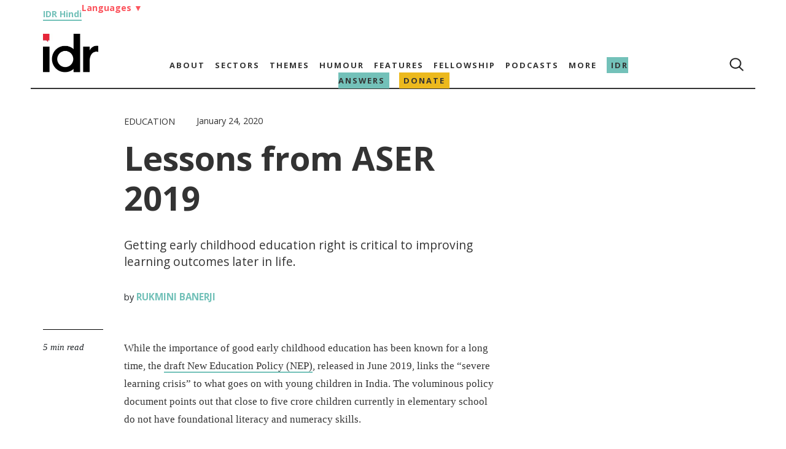

--- FILE ---
content_type: text/html; charset=UTF-8
request_url: https://idronline.org/lessons-from-aser-2019/
body_size: 28007
content:
<!DOCTYPE html><html lang="en-US"><head><meta charset="utf-8"><meta name="google" content="notranslate"><meta charset="UTF-8"><meta name="viewport" content="width=device-width, initial-scale=1.0"><meta name="google-site-verification" content="1x7tgqI9DYK1kwMWTWAx0898JNAeyrrpuNsj-J-8rFY" /><meta name='robots' content='index, follow, max-image-preview:large, max-snippet:-1, max-video-preview:-1' /><link rel="alternate" hreflang="en" href="https://idronline.org/lessons-from-aser-2019/" /><link rel="alternate" hreflang="bn" href="https://idronline.org/bn/lessons-from-aser-2019/" /><link rel="alternate" hreflang="gu-in" href="https://idronline.org/gu-in/lessons-from-aser-2019/" /><link rel="alternate" hreflang="mr-in" href="https://idronline.org/mr-in/lessons-from-aser-2019/" /><link rel="alternate" hreflang="kn-in" href="https://idronline.org/kn-in/lessons-from-aser-2019/" /><link rel="alternate" hreflang="x-default" href="https://idronline.org/lessons-from-aser-2019/" /><title>ASER 2019: Early childhood education improves (future) learning outcomes | IDR</title><meta name="description" content="Focusing on the education of children in elementary schools is critical to ensuring that they become well-rounded and well-equipped citizens in the future." /><link rel="canonical" href="https://idronline.org/lessons-from-aser-2019/" /><meta property="og:locale" content="en_US" /><meta property="og:type" content="article" /><meta property="og:title" content="Lessons from ASER 2019" /><meta property="og:description" content="Focusing on the education of children in elementary schools is critical to ensuring that they become well-rounded and well-equipped citizens in the future." /><meta property="og:url" content="https://idronline.org/lessons-from-aser-2019/" /><meta property="og:site_name" content="India Development Review" /><meta property="article:published_time" content="2020-01-24T11:30:12+00:00" /><meta property="article:modified_time" content="2026-01-14T17:37:25+00:00" /><meta property="og:image" content="https://idronline.org/wp-content/uploads/2020/12/anganwadi-worker-teaching-children_©Bill-Melinda-Gates-Foundation_Prashant-Panjiar_resize.jpg" /><meta property="og:image:width" content="840" /><meta property="og:image:height" content="560" /><meta property="og:image:type" content="image/jpeg" /><meta name="author" content="Devanshi Vaid" /><meta name="twitter:card" content="summary_large_image" /><link rel='dns-prefetch' href='//stackpath.bootstrapcdn.com' /><link rel='dns-prefetch' href='//connect.facebook.net' /><link rel='dns-prefetch' href='//www.googletagmanager.com' /><link rel="alternate" type="application/rss+xml" title="India Development Review &raquo; Feed" href="https://idronline.org/feed/" /><link rel="alternate" type="application/rss+xml" title="India Development Review &raquo; Comments Feed" href="https://idronline.org/comments/feed/" /><link rel="alternate" type="application/rss+xml" title="India Development Review &raquo; Lessons from ASER 2019 Comments Feed" href="https://idronline.org/lessons-from-aser-2019/feed/" />
<script id="idron-ready" src="[data-uri]" defer></script> <link data-optimized="2" rel="stylesheet" href="https://idronline.org/wp-content/litespeed/css/69e82d8f2241fd03e0812bff6413be18.css?ver=c5c1b" /><link rel="preload" as="image" href="https://idronline.org/wp-content/uploads/2021/06/cropped-idr-logo-without-tagline-sm.png.webp"><link rel="preload" as="image" href="https://idronline.org/wp-content/themes/wphidr-wpml/src/search.png"><link rel="preload" as="image" href="https://idronline.org/wp-content/uploads/2021/06/cropped-idr-logo-without-tagline-sm.png.webp"><link rel="preload" as="image" href="https://idronline.org/wp-content/themes/wphidr-wpml/src/search.png"><link rel="preload" as="image" href="https://idronline.org/wp-content/themes/wphidr-wpml/src/burger_menu.png"> <script type="text/javascript" id="wpml-cookie-js-extra" src="[data-uri]" defer></script> <script data-optimized="1" type="text/javascript" src="https://idronline.org/wp-content/litespeed/js/735d7359c146d34636ddb7af2989becb.js?ver=c8322" id="wpml-cookie-js" defer="defer" data-wp-strategy="defer"></script> <script type="text/javascript" id="jquery-core-js-extra" src="[data-uri]" defer></script> <script type="text/javascript" src="https://idronline.org/wp-includes/js/jquery/jquery.min.js?ver=3.7.1" id="jquery-core-js" defer data-deferred="1"></script> <script data-optimized="1" type="text/javascript" src="https://idronline.org/wp-content/litespeed/js/507271f963df35556af26d21f0b3b523.js?ver=5bede" id="jquery-migrate-js" defer data-deferred="1"></script> <script data-optimized="1" type="text/javascript" src="https://idronline.org/wp-content/litespeed/js/56abc8010ef315c4c68d9d5ea761d73c.js?ver=a0ef9" id="wpml-legacy-dropdown-0-js" defer data-deferred="1"></script> <link rel="https://api.w.org/" href="https://idronline.org/wp-json/" /><link rel="alternate" title="JSON" type="application/json" href="https://idronline.org/wp-json/wp/v2/posts/1582" /><link rel="EditURI" type="application/rsd+xml" title="RSD" href="https://idronline.org/xmlrpc.php?rsd" /><meta name="generator" content="WordPress 6.8.3" /><link rel='shortlink' href='https://idronline.org/?p=1582' /><link rel="alternate" title="oEmbed (JSON)" type="application/json+oembed" href="https://idronline.org/wp-json/oembed/1.0/embed?url=https%3A%2F%2Fidronline.org%2Flessons-from-aser-2019%2F" /><link rel="alternate" title="oEmbed (XML)" type="text/xml+oembed" href="https://idronline.org/wp-json/oembed/1.0/embed?url=https%3A%2F%2Fidronline.org%2Flessons-from-aser-2019%2F&#038;format=xml" /><meta name="generator" content="WPML ver:4.8.6 stt:64,1,67,68,66;" /><link rel="preconnect" href="https://cdnjs.cloudflare.com"><link rel="preconnect" href="https://fonts.gstatic.com"><link rel="preconnect" href="https://cdn.onesignal.com"><link rel="preconnect" href="https://onesignal.com"><link rel="preconnect" href="https://idronline1.disqus.com"><link rel="preconnect" href="https://www.googletagmanager.com"><link rel="preconnect" href="https://www.google-analytics.com"><meta name="google-site-verification" content="0Qy4IN7uvkhZkwQZ9pKqT0aIlQXa0PzNEavlqYM5IRo" /> <script src="[data-uri]" defer></script> <link rel="icon" href="https://idronline.org/wp-content/uploads/2018/07/Untitled-design-300x300-1-150x150.jpg" sizes="32x32" /><link rel="icon" href="https://idronline.org/wp-content/uploads/2018/07/Untitled-design-300x300-1.jpg" sizes="192x192" /><link rel="apple-touch-icon" href="https://idronline.org/wp-content/uploads/2018/07/Untitled-design-300x300-1.jpg" /><meta name="msapplication-TileImage" content="https://idronline.org/wp-content/uploads/2018/07/Untitled-design-300x300-1.jpg" /><title>
ASER 2019: Early childhood education improves (future) learning outcomes | IDR</title></head><body data-rsssl=1 class="wp-singular post-template-default single single-post postid-1582 single-format-standard wp-custom-logo wp-embed-responsive wp-theme-wphidr-wpml aa-prefix-idron-"><header class="header_main"><div class="mdny-container lang-head-group"><div class="hindi_link" data-nosnippet="true"><a href="https://hindi.idronline.org/?utm_source=english_website&utm_medium=website" target="_blank">IDR Hindi</a></div><div class="language-header-menu"><li>
<a href="#" class="language-head-drop">Languages <span class="arrow">▼</span></a><ul class="language-head-drop-menu"><li><a href="/bengali">Bengali</a></li><li><a href="/marathi">Marathi</a></li><li><a href="/gujarati">Gujarati</a></li></ul></li></div></div><div class="top_menu_container"><div class="mdny-container menu_border_bottom"><nav class="top_menu top-menu-rows" id="navbar" ><div class="logo"><a href="https://idronline.org" class="custom-logo-link" rel="home"  aria-label="Link to Homepage"><img width="180" height="125" src="https://idronline.org/wp-content/uploads/2021/06/cropped-idr-logo-without-tagline-sm.png.webp" class="custom-logo" alt="India Development Review" decoding="sync" srcset="https://idronline.org/wp-content/uploads/2021/06/cropped-idr-logo-without-tagline-sm.png.webp 180w, https://idronline.org/wp-content/uploads/2021/06/cropped-idr-logo-without-tagline-sm-150x104.png.webp 150w" sizes="(max-width: 180px) 100vw, 180px" fetchpriority="high"/></a></div><div class="primary-menu-cls desk-menu-cls"><ul id="menu-main" class="menu"><li id="menu-item-5017" class="menu-item menu-item-type-post_type menu-item-object-page menu-item-has-children menu-item-5017"><a href="https://idronline.org/about/">About</a><ul class="sub-menu"><li id="menu-item-31248" class="menu-item menu-item-type-custom menu-item-object-custom menu-item-31248"><a href="/about/#values">Values</a></li><li id="menu-item-5206" class="menu-item menu-item-type-custom menu-item-object-custom menu-item-5206"><a href="/about/#team">Team</a></li><li id="menu-item-5207" class="menu-item menu-item-type-custom menu-item-object-custom menu-item-5207"><a href="/about/#board">Board</a></li><li id="menu-item-5208" class="menu-item menu-item-type-custom menu-item-object-custom menu-item-5208"><a href="/about/#ethics_statement">Ethics Statement</a></li><li id="menu-item-5209" class="menu-item menu-item-type-custom menu-item-object-custom menu-item-5209"><a href="/about/#funding_partners">Funding Partners</a></li><li id="menu-item-32555" class="menu-item menu-item-type-post_type menu-item-object-page menu-item-32555"><a href="https://idronline.org/financials/">Financials</a></li><li id="menu-item-5210" class="menu-item menu-item-type-custom menu-item-object-custom menu-item-5210"><a href="/about/#work_with_us">Work with us</a></li></ul></li><li id="menu-item-5212" class="menu-item menu-item-type-taxonomy menu-item-object-category current-post-ancestor menu-item-has-children menu-item-5212"><a href="https://idronline.org/sectors/">Sectors</a><ul class="sub-menu"><li id="menu-item-5213" class="menu-item menu-item-type-taxonomy menu-item-object-category menu-item-5213"><a href="https://idronline.org/sectors/agriculture/">Agriculture</a></li><li id="menu-item-5214" class="menu-item menu-item-type-taxonomy menu-item-object-category current-post-ancestor current-menu-parent current-post-parent menu-item-5214"><a href="https://idronline.org/sectors/education/">Education</a></li><li id="menu-item-5215" class="menu-item menu-item-type-taxonomy menu-item-object-category menu-item-5215"><a href="https://idronline.org/sectors/environment/">Environment</a></li><li id="menu-item-5216" class="menu-item menu-item-type-taxonomy menu-item-object-category menu-item-5216"><a href="https://idronline.org/sectors/health/">Health &amp; Well-being</a></li><li id="menu-item-5217" class="menu-item menu-item-type-taxonomy menu-item-object-category menu-item-5217"><a href="https://idronline.org/sectors/livelihoods/">Livelihoods</a></li><li id="menu-item-56479" class="menu-item menu-item-type-taxonomy menu-item-object-category menu-item-56479"><a href="https://idronline.org/sectors/rights/">Rights</a></li><li id="menu-item-5219" class="menu-item menu-item-type-taxonomy menu-item-object-category menu-item-5219"><a href="https://idronline.org/sectors/water-sanitation/">Water &amp; Sanitation</a></li></ul></li><li id="menu-item-5227" class="menu-item menu-item-type-taxonomy menu-item-object-category menu-item-has-children menu-item-5227"><a href="https://idronline.org/themes/">Themes</a><ul class="sub-menu"><li id="menu-item-5228" class="menu-item menu-item-type-taxonomy menu-item-object-category menu-item-5228"><a href="https://idronline.org/themes/advocacy-government/">Advocacy &amp; Government</a></li><li id="menu-item-23557" class="menu-item menu-item-type-taxonomy menu-item-object-category menu-item-23557"><a href="https://idronline.org/themes/climate-emergency/">Climate Emergency</a></li><li id="menu-item-5230" class="menu-item menu-item-type-taxonomy menu-item-object-category menu-item-5230"><a href="https://idronline.org/themes/diversity-inclusion/">Diversity &amp; Inclusion</a></li><li id="menu-item-5231" class="menu-item menu-item-type-taxonomy menu-item-object-category menu-item-5231"><a href="https://idronline.org/themes/ecosystem-development/">Ecosystem Development</a></li><li id="menu-item-5222" class="menu-item menu-item-type-taxonomy menu-item-object-category menu-item-5222"><a href="https://idronline.org/expertise/fundraising-and-communications/">Fundraising &amp; Communications</a></li><li id="menu-item-5232" class="menu-item menu-item-type-taxonomy menu-item-object-category menu-item-5232"><a href="https://idronline.org/themes/gender/">Gender</a></li><li id="menu-item-5233" class="menu-item menu-item-type-taxonomy menu-item-object-category menu-item-5233"><a href="https://idronline.org/themes/inequality/">Inequality</a></li><li id="menu-item-5223" class="menu-item menu-item-type-taxonomy menu-item-object-category menu-item-5223"><a href="https://idronline.org/expertise/leadership-talent/">Leadership &amp; Talent</a></li><li id="menu-item-5234" class="menu-item menu-item-type-taxonomy menu-item-object-category menu-item-5234"><a href="https://idronline.org/themes/philanthropy-csr/">Philanthropy &amp; CSR</a></li><li id="menu-item-5235" class="menu-item menu-item-type-taxonomy menu-item-object-category menu-item-5235"><a href="https://idronline.org/themes/scale/">Scale</a></li><li id="menu-item-5237" class="menu-item menu-item-type-taxonomy menu-item-object-category menu-item-5237"><a href="https://idronline.org/themes/social-justice/">Social Justice</a></li><li id="menu-item-5226" class="menu-item menu-item-type-taxonomy menu-item-object-category menu-item-5226"><a href="https://idronline.org/expertise/technology/">Technology</a></li><li id="menu-item-5238" class="menu-item menu-item-type-taxonomy menu-item-object-category menu-item-5238"><a href="https://idronline.org/themes/urban/">Urban</a></li><li id="menu-item-5239" class="menu-item menu-item-type-taxonomy menu-item-object-category menu-item-5239"><a href="https://idronline.org/themes/youth/">Youth</a></li></ul></li><li id="menu-item-5240" class="menu-item menu-item-type-taxonomy menu-item-object-category menu-item-5240"><a href="https://idronline.org/humour/">Humour</a></li><li id="menu-item-5241" class="menu-item menu-item-type-taxonomy menu-item-object-category menu-item-has-children menu-item-5241"><a href="https://idronline.org/features/">Features</a><ul class="sub-menu"><li id="menu-item-5242" class="plain menu-item menu-item-type-taxonomy menu-item-object-category menu-item-5242"><a href="https://idronline.org/features/a-day-in-the-life-of/">A day in the life of</a></li><li id="menu-item-5243" class="menu-item menu-item-type-taxonomy menu-item-object-category menu-item-5243"><a href="https://idronline.org/features/failure-files/">Failure Files</a></li><li id="menu-item-5244" class="menu-item menu-item-type-taxonomy menu-item-object-category menu-item-5244"><a href="https://idronline.org/features/ground-up/">Ground Up</a></li><li id="menu-item-5245" class="menu-item menu-item-type-taxonomy menu-item-object-category menu-item-5245"><a href="https://idronline.org/features/idr-explains/">IDR Explains</a></li><li id="menu-item-5246" class="menu-item menu-item-type-taxonomy menu-item-object-category menu-item-5246"><a href="https://idronline.org/features/idr-interviews/">IDR Interviews</a></li><li id="menu-item-5247" class="menu-item menu-item-type-taxonomy menu-item-object-category menu-item-5247"><a href="https://idronline.org/features/perspectives/">Perspectives</a></li><li id="menu-item-57661" class="menu-item menu-item-type-taxonomy menu-item-object-category menu-item-57661"><a href="https://idronline.org/features/photo-essays/">Photo Essays</a></li></ul></li><li id="menu-item-60684" class="menu-item menu-item-type-post_type menu-item-object-page menu-item-has-children menu-item-60684"><a href="https://idronline.org/northeast-media-fellowship/">Fellowship</a><ul class="sub-menu"><li id="menu-item-66930" class="idr-alumini menu-item menu-item-type-custom menu-item-object-custom menu-item-66930"><a href="/alumni/">Alumni</a></li></ul></li><li id="menu-item-11930" class="idr-podcast menu-item menu-item-type-custom menu-item-object-custom menu-item-has-children menu-item-11930"><a href="https://idronline.org/podcasts/">Podcasts</a><ul class="sub-menu"><li id="menu-item-18609" class="plain menu-item menu-item-type-taxonomy menu-item-object-podcast_title menu-item-18609"><a href="https://idronline.org/podcasts/on-the-contrary-podcast-social-impact/">On the Contrary by IDR</a></li><li id="menu-item-18610" class="plain menu-item menu-item-type-taxonomy menu-item-object-podcast_title menu-item-18610"><a href="https://idronline.org/podcasts/failure-files-podcast/">Failure Files by IDR</a></li><li id="menu-item-24202" class="menu-item menu-item-type-custom menu-item-object-custom menu-item-24202"><a href="/social-impact-podcasts/">Social impact podcasts</a></li></ul></li><li id="menu-item-5250" class="menu-item menu-item-type-custom menu-item-object-custom menu-item-has-children menu-item-5250"><a href="#">More</a><ul class="sub-menu"><li id="menu-item-5255" class="plain menu-item menu-item-type-post_type menu-item-object-page menu-item-5255"><a href="https://idronline.org/events-and-conferences/">Events and conferences</a></li><li id="menu-item-5254" class="menu-item menu-item-type-post_type menu-item-object-page menu-item-5254"><a href="https://idronline.org/fellowships/">Social Sector Fellowships</a></li><li id="menu-item-30401" class="menu-item menu-item-type-post_type menu-item-object-page menu-item-30401"><a href="https://idronline.org/leadership-and-development-courses/">Leadership &#038; Development Courses</a></li><li id="menu-item-31383" class="menu-item menu-item-type-post_type menu-item-object-page menu-item-31383"><a href="https://idronline.org/partners/">Partners</a></li><li id="menu-item-5253" class="menu-item menu-item-type-post_type menu-item-object-page menu-item-5253"><a href="https://idronline.org/print-archive/">Print Archive</a></li><li id="menu-item-5252" class="plain menu-item menu-item-type-post_type menu-item-object-page menu-item-5252"><a href="https://idronline.org/republishing-guidelines/">Republishing guidelines</a></li><li id="menu-item-5251" class="plain menu-item menu-item-type-post_type menu-item-object-page menu-item-5251"><a href="https://idronline.org/write-for-idr/">Write for IDR</a></li><li id="menu-item-24776" class="menu-item menu-item-type-custom menu-item-object-custom menu-item-24776"><a href="https://idronline.org/wp-content/uploads/2023/10/Payment-for-contributors_revised_vf.pdf">Payment for Authors</a></li><li id="menu-item-56920" class="menu-item menu-item-type-post_type menu-item-object-page menu-item-56920"><a href="https://idronline.org/vendor-database-for-nonprofits/">Vendor database</a></li></ul></li><li id="menu-item-61618" class="answers-menu menu-item menu-item-type-post_type menu-item-object-page menu-item-61618"><a href="https://idronline.org/what-is-idr-answers/">IDR Answers</a></li><li id="menu-item-25061" class="donate-menu-red menu-item menu-item-type-post_type menu-item-object-page menu-item-25061"><a href="https://idronline.org/donate/">Donate</a></li></ul></div><div class="primary-menu-end menu_end"><ul><li> <i><img width="24" height="24" src="https://idronline.org/wp-content/themes/wphidr-wpml/src/search.png" alt="Search Icon" fetchpriority="high" decoding="sync"></i></li></ul></div></nav></div></div><div class="top_mobile-menu_conatiner"><div class="mdny-container"><nav class="top_mobile-menu"><div class="menu-row"><div class="mobile-menu-section"><div class="mob_menu_tog_cont"><div class="mob_logo">
<a href="https://idronline.org" aria-label="Link to Homepage">
<a href="https://idronline.org" class="custom-logo-link" rel="home"  aria-label="Link to Homepage"><img width="180" height="125" src="https://idronline.org/wp-content/uploads/2021/06/cropped-idr-logo-without-tagline-sm.png.webp" class="custom-logo" alt="India Development Review" decoding="sync" srcset="https://idronline.org/wp-content/uploads/2021/06/cropped-idr-logo-without-tagline-sm.png.webp 180w, https://idronline.org/wp-content/uploads/2021/06/cropped-idr-logo-without-tagline-sm-150x104.png.webp 150w" sizes="(max-width: 180px) 100vw, 180px" fetchpriority="high"/></a>										</a></div><ul class="menu_end"><li class="top_search_form"> <i><img width="16" height="16" src="https://idronline.org/wp-content/themes/wphidr-wpml/src/search.png" alt="Search Icon" fetchpriority="high" decoding="sync"></i></li></ul>
<img class="toggle" src="https://idronline.org/wp-content/themes/wphidr-wpml/src/burger_menu.png" alt="Burger Menu" fetchpriority="high" decoding="sync">
<img data-lazyloaded="1" src="[data-uri]" width="200" height="200" class="close_icon" data-src="https://idronline.org/wp-content/themes/wphidr-wpml/src/close_button.png" alt="Close Icon"><noscript><img width="200" height="200" class="close_icon" src="https://idronline.org/wp-content/themes/wphidr-wpml/src/close_button.png" alt="Close Icon"></noscript></div></div></div><ul id="menu-mobile-menu" class="menu"><li id="menu-item-5256" class="menu-item menu-item-type-post_type menu-item-object-page menu-item-has-children menu-item-5256"><a href="https://idronline.org/about/">About</a><ul class="sub-menu"><li id="menu-item-31251" class="menu-item menu-item-type-custom menu-item-object-custom menu-item-31251"><a href="/about/#values">Values</a></li><li id="menu-item-5261" class="menu-item menu-item-type-post_type menu-item-object-page menu-item-5261"><a href="https://idronline.org/about/team/">Team</a></li><li id="menu-item-5258" class="menu-item menu-item-type-post_type menu-item-object-page menu-item-5258"><a href="https://idronline.org/about/board/">Board</a></li><li id="menu-item-5259" class="menu-item menu-item-type-post_type menu-item-object-page menu-item-5259"><a href="https://idronline.org/about/ethics-statement/">Ethics Statement</a></li><li id="menu-item-5260" class="menu-item menu-item-type-post_type menu-item-object-page menu-item-5260"><a href="https://idronline.org/about/philanthropic-partners/">Funding Partners</a></li><li id="menu-item-32564" class="menu-item menu-item-type-post_type menu-item-object-page menu-item-32564"><a href="https://idronline.org/financials/">Financials</a></li><li id="menu-item-5262" class="menu-item menu-item-type-post_type menu-item-object-page menu-item-5262"><a href="https://idronline.org/about/work-with-us/">Work with us</a></li></ul></li><li id="menu-item-5263" class="menu-item menu-item-type-taxonomy menu-item-object-category current-post-ancestor menu-item-has-children menu-item-5263"><a href="https://idronline.org/sectors/">Sectors</a><ul class="sub-menu"><li id="menu-item-5264" class="menu-item menu-item-type-taxonomy menu-item-object-category menu-item-5264"><a href="https://idronline.org/sectors/agriculture/">Agriculture</a></li><li id="menu-item-5265" class="menu-item menu-item-type-taxonomy menu-item-object-category current-post-ancestor current-menu-parent current-post-parent menu-item-5265"><a href="https://idronline.org/sectors/education/">Education</a></li><li id="menu-item-5266" class="menu-item menu-item-type-taxonomy menu-item-object-category menu-item-5266"><a href="https://idronline.org/sectors/environment/">Environment</a></li><li id="menu-item-5267" class="menu-item menu-item-type-taxonomy menu-item-object-category menu-item-5267"><a href="https://idronline.org/sectors/health/">Health &amp; Well-being</a></li><li id="menu-item-5268" class="menu-item menu-item-type-taxonomy menu-item-object-category menu-item-5268"><a href="https://idronline.org/sectors/livelihoods/">Livelihoods</a></li><li id="menu-item-56480" class="menu-item menu-item-type-taxonomy menu-item-object-category menu-item-56480"><a href="https://idronline.org/sectors/rights/">Rights</a></li><li id="menu-item-5270" class="menu-item menu-item-type-taxonomy menu-item-object-category menu-item-5270"><a href="https://idronline.org/sectors/water-sanitation/">Water &amp; Sanitation</a></li></ul></li><li id="menu-item-5278" class="menu-item menu-item-type-taxonomy menu-item-object-category menu-item-has-children menu-item-5278"><a href="https://idronline.org/themes/">Themes</a><ul class="sub-menu"><li id="menu-item-5279" class="menu-item menu-item-type-taxonomy menu-item-object-category menu-item-5279"><a href="https://idronline.org/themes/advocacy-government/">Advocacy &amp; Government</a></li><li id="menu-item-23558" class="menu-item menu-item-type-taxonomy menu-item-object-category menu-item-23558"><a href="https://idronline.org/themes/climate-emergency/">Climate Emergency</a></li><li id="menu-item-5281" class="menu-item menu-item-type-taxonomy menu-item-object-category menu-item-5281"><a href="https://idronline.org/themes/diversity-inclusion/">Diversity &amp; Inclusion</a></li><li id="menu-item-5282" class="menu-item menu-item-type-taxonomy menu-item-object-category menu-item-5282"><a href="https://idronline.org/themes/ecosystem-development/">Ecosystem Development</a></li><li id="menu-item-5273" class="menu-item menu-item-type-taxonomy menu-item-object-category menu-item-5273"><a href="https://idronline.org/expertise/fundraising-and-communications/">Fundraising &amp; Communications</a></li><li id="menu-item-5283" class="menu-item menu-item-type-taxonomy menu-item-object-category menu-item-5283"><a href="https://idronline.org/themes/gender/">Gender</a></li><li id="menu-item-5284" class="menu-item menu-item-type-taxonomy menu-item-object-category menu-item-5284"><a href="https://idronline.org/themes/inequality/">Inequality</a></li><li id="menu-item-5274" class="menu-item menu-item-type-taxonomy menu-item-object-category menu-item-5274"><a href="https://idronline.org/expertise/leadership-talent/">Leadership &amp; Talent</a></li><li id="menu-item-5285" class="menu-item menu-item-type-taxonomy menu-item-object-category menu-item-5285"><a href="https://idronline.org/themes/philanthropy-csr/">Philanthropy &amp; CSR</a></li><li id="menu-item-5287" class="menu-item menu-item-type-taxonomy menu-item-object-category menu-item-5287"><a href="https://idronline.org/themes/social-business/">Social Business</a></li><li id="menu-item-5286" class="menu-item menu-item-type-taxonomy menu-item-object-category menu-item-5286"><a href="https://idronline.org/themes/scale/">Scale</a></li><li id="menu-item-5288" class="menu-item menu-item-type-taxonomy menu-item-object-category menu-item-5288"><a href="https://idronline.org/themes/social-justice/">Social Justice</a></li><li id="menu-item-5277" class="menu-item menu-item-type-taxonomy menu-item-object-category menu-item-5277"><a href="https://idronline.org/expertise/technology/">Technology</a></li><li id="menu-item-5289" class="menu-item menu-item-type-taxonomy menu-item-object-category menu-item-5289"><a href="https://idronline.org/themes/urban/">Urban</a></li><li id="menu-item-5290" class="menu-item menu-item-type-taxonomy menu-item-object-category menu-item-5290"><a href="https://idronline.org/themes/youth/">Youth</a></li></ul></li><li id="menu-item-5305" class="menu-item menu-item-type-taxonomy menu-item-object-category menu-item-5305"><a href="https://idronline.org/humour/">Humour</a></li><li id="menu-item-5308" class="menu-item menu-item-type-taxonomy menu-item-object-category menu-item-has-children menu-item-5308"><a href="https://idronline.org/features/">Features</a><ul class="sub-menu"><li id="menu-item-5309" class="plain menu-item menu-item-type-taxonomy menu-item-object-category menu-item-5309"><a href="https://idronline.org/features/a-day-in-the-life-of/">A day in the life of</a></li><li id="menu-item-5310" class="menu-item menu-item-type-taxonomy menu-item-object-category menu-item-5310"><a href="https://idronline.org/features/failure-files/">Failure Files</a></li><li id="menu-item-5311" class="menu-item menu-item-type-taxonomy menu-item-object-category menu-item-5311"><a href="https://idronline.org/features/ground-up/">Ground Up</a></li><li id="menu-item-5312" class="menu-item menu-item-type-taxonomy menu-item-object-category menu-item-5312"><a href="https://idronline.org/features/idr-explains/">IDR Explains</a></li><li id="menu-item-5313" class="menu-item menu-item-type-taxonomy menu-item-object-category menu-item-5313"><a href="https://idronline.org/features/idr-interviews/">IDR Interviews</a></li><li id="menu-item-5314" class="menu-item menu-item-type-taxonomy menu-item-object-category menu-item-5314"><a href="https://idronline.org/features/perspectives/">Perspectives</a></li><li id="menu-item-57662" class="menu-item menu-item-type-taxonomy menu-item-object-category menu-item-57662"><a href="https://idronline.org/features/photo-essays/">Photo Essays</a></li></ul></li><li id="menu-item-60697" class="menu-item menu-item-type-post_type menu-item-object-page menu-item-has-children menu-item-60697"><a href="https://idronline.org/northeast-media-fellowship/">Fellowship</a><ul class="sub-menu"><li id="menu-item-66931" class="menu-item menu-item-type-custom menu-item-object-custom menu-item-66931"><a href="/alumni/">Alumni</a></li></ul></li><li id="menu-item-11932" class="menu-item menu-item-type-custom menu-item-object-custom menu-item-has-children menu-item-11932"><a href="https://idronline.org/podcasts/">Podcasts</a><ul class="sub-menu"><li id="menu-item-18611" class="plain menu-item menu-item-type-taxonomy menu-item-object-podcast_title menu-item-18611"><a href="https://idronline.org/podcasts/on-the-contrary-podcast-social-impact/">On the Contrary by IDR</a></li><li id="menu-item-18612" class="plain menu-item menu-item-type-taxonomy menu-item-object-podcast_title menu-item-18612"><a href="https://idronline.org/podcasts/failure-files-podcast/">Failure Files by IDR</a></li><li id="menu-item-24203" class="menu-item menu-item-type-custom menu-item-object-custom menu-item-24203"><a href="/social-impact-podcasts/">Social impact podcasts</a></li></ul></li><li id="menu-item-5343" class="menu-item menu-item-type-custom menu-item-object-custom menu-item-has-children menu-item-5343"><a href="#">More</a><ul class="sub-menu"><li id="menu-item-5349" class="plain menu-item menu-item-type-post_type menu-item-object-page menu-item-5349"><a href="https://idronline.org/events-and-conferences/">Events and conferences</a></li><li id="menu-item-5348" class="menu-item menu-item-type-post_type menu-item-object-page menu-item-5348"><a href="https://idronline.org/fellowships/">Social Sector Fellowships</a></li><li id="menu-item-30402" class="menu-item menu-item-type-post_type menu-item-object-page menu-item-30402"><a href="https://idronline.org/leadership-and-development-courses/">Leadership &#038; Development Courses</a></li><li id="menu-item-31373" class="menu-item menu-item-type-post_type menu-item-object-page menu-item-31373"><a href="https://idronline.org/partners/">Partners</a></li><li id="menu-item-5347" class="menu-item menu-item-type-post_type menu-item-object-page menu-item-5347"><a href="https://idronline.org/print-archive/">Print Archive</a></li><li id="menu-item-5346" class="plain menu-item menu-item-type-post_type menu-item-object-page menu-item-5346"><a href="https://idronline.org/republishing-guidelines/">Republishing guidelines</a></li><li id="menu-item-5345" class="menu-item menu-item-type-post_type menu-item-object-page menu-item-5345"><a href="https://idronline.org/write-for-idr/">Write for IDR</a></li><li id="menu-item-24775" class="menu-item menu-item-type-custom menu-item-object-custom menu-item-24775"><a href="https://idronline.org/wp-content/uploads/2023/10/Payment-for-contributors_revised_vf.pdf">Payment for Authors</a></li><li id="menu-item-56944" class="menu-item menu-item-type-post_type menu-item-object-page menu-item-56944"><a href="https://idronline.org/vendor-database-for-nonprofits/">Vendor database for nonprofits</a></li></ul></li><li id="menu-item-60444" class="answers-menu menu-item menu-item-type-post_type menu-item-object-page menu-item-60444"><a href="https://idronline.org/what-is-idr-answers/">IDR Answers</a></li><li id="menu-item-25063" class="donate-menu-red menu-item menu-item-type-post_type menu-item-object-page menu-item-25063"><a href="https://idronline.org/donate/">Donate</a></li></ul></nav></div></div><div class="mdny-container search-container" style="display:none;"><div class="search-row"><div class="menu-search-sec"><form role="search" method="get" class="search-form_1" action="https://idronline.org/">
<label class="search_form_1"><div class="search_f_wrapper">
<input type="search" class="search_form_1_field" placeholder="Search …" value="" name="s">
<input type="submit" class="search_form_1-submit" value=""></div>
</label></form></div></div></div></header><div class="blank_area"></div><div class="mdny-container"><div class="all-article-section single-post-all-grp"><div class="single-all-article-section singlepost_container"><div class="singlepost_title_block"><div class="single-article-post-title"></div><div class="single-article-meta-post"><div class="singlepost_meta_top"><div class="single_primary_category"> <a href="https://idronline.org/sectors/education/"> Education </a></div><div class="single_date">January 24, 2020</div></div><h1 class="single_post_title">Lessons from ASER 2019</h1></div><div class="article-support-section"></div><div class="article-title-meta"><h2 class="title_meta">Getting early childhood education right is critical to improving learning outcomes later in life.</h2><div class="author_info single_author_info"><div class="single_author_by">by							<span class="authors_span">
<a href="#"><a href="https://idronline.org/contributor/rukmini-banerji/"> Rukmini Banerji</a></a>
</span></div></div></div></div><div class="single-read-section"><div class="single-read-article single_read_container"><div class="readtime_single1">5 min read</div></div><div class="single-post-partner-column"><div class="partner_details_left_side"><div class="partner_in_sidebar"><div class="single-sec-side-bar"></div></div></div><div class="social_media_icons"></div><div class="single_post_content single-read-div"><?xml encoding="utf-8" ?><p>While the importance of good early childhood education has been known for a long time, the <a href="http://prsindia.org/report-summaries/draft-national-education-policy-2019" target="_blank" rel="noopener noreferrer">draft New Education Policy (NEP)</a>, released in June 2019, links the &ldquo;severe learning crisis&rdquo; to what goes on with young children in India. The voluminous policy document points out that close to five crore children currently in elementary school do not have foundational literacy and numeracy skills.</p><p>The draft NEP points out that the major part of this crisis may well be happening before children even enter Std I. The document cites several possible reasons for this. First, many children enter school before age six. This is partly due to the lack of affordable and accessible options for pre-schooling. Therefore, too many children go to Std I with limited exposure to early childhood education. Like with everything else, children from poor families have a double disadvantage&mdash;lack of healthcare and nutrition on one side and the absence of a supportive learning environment on the other.</p><blockquote><p>The draft NEP points out that the major part of this crisis may well be happening before children even enter Std I.</p></blockquote><p>Although the anganwadi network across India is huge, by and large, school readiness or early childhood development and education activities have not had high priority in the Integrated Child Development Services (ICDS) system. Private pre-schools that are mushrooming in urban and rural communities have increased access to pre-school but are often designed to be a downward extension of schooling. Thus, they bring in school-like features into the pre-school classroom, rather than developmentally appropriate activities by age and phase.</p><div class="idron-article-in-content" style="margin-bottom: 15px;" id="idron-4210856597"><a href="https://idronline.org/what-is-idr-answers/" target="_blank" aria-label="What is IDR Answers Page Banner"><img data-lazyloaded="1" src="[data-uri]" data-src="https://idronline.org/wp-content/uploads/2024/09/What-is-IDR-Answers-Page-Banner-1.png.webp" alt="What is IDR Answers Page Banner"  data-srcset="https://idronline.org/wp-content/uploads/2024/09/What-is-IDR-Answers-Page-Banner-1.png.webp 1250w, https://idronline.org/wp-content/uploads/2024/09/What-is-IDR-Answers-Page-Banner-1-300x60.png.webp 300w, https://idronline.org/wp-content/uploads/2024/09/What-is-IDR-Answers-Page-Banner-1-1024x205.png.webp 1024w, https://idronline.org/wp-content/uploads/2024/09/What-is-IDR-Answers-Page-Banner-1-150x30.png.webp 150w, https://idronline.org/wp-content/uploads/2024/09/What-is-IDR-Answers-Page-Banner-1-768x154.png.webp 768w" data-sizes="(max-width: 1250px) 100vw, 1250px" width="1250" height="250"   /><noscript><img src="https://idronline.org/wp-content/uploads/2024/09/What-is-IDR-Answers-Page-Banner-1.png.webp" alt="What is IDR Answers Page Banner"  srcset="https://idronline.org/wp-content/uploads/2024/09/What-is-IDR-Answers-Page-Banner-1.png.webp 1250w, https://idronline.org/wp-content/uploads/2024/09/What-is-IDR-Answers-Page-Banner-1-300x60.png.webp 300w, https://idronline.org/wp-content/uploads/2024/09/What-is-IDR-Answers-Page-Banner-1-1024x205.png.webp 1024w, https://idronline.org/wp-content/uploads/2024/09/What-is-IDR-Answers-Page-Banner-1-150x30.png.webp 150w, https://idronline.org/wp-content/uploads/2024/09/What-is-IDR-Answers-Page-Banner-1-768x154.png.webp 768w" sizes="(max-width: 1250px) 100vw, 1250px" width="1250" height="250"   /></noscript></a></div><p>Over the last 15 years, the <a href="http://www.asercentre.org/" target="_blank" rel="noopener noreferrer">Annual Status of Education Reports (ASER)</a> are well known for data on basic reading and arithmetic levels for children in the elementary school age group. What is less known is that in ASER there is rich data over time about the educational status of children below the age of six. While the nation-wide <a href="http://www.asercentre.org/Keywords/p/337.html" target="_blank" rel="noopener noreferrer">ASER 2018</a> report has data on enrollment patterns in age group four to eight, the recently released <a href="http://www.asercentre.org//p/364.html#qa1xh" target="_blank" rel="noopener noreferrer">ASER 2019</a> report is completely focussed on exploring more deeply where young children are and what they can do.</p><p><div id="attachment_16443" style="width: 850px" class="wp-caption alignnone"><img data-lazyloaded="1" src="[data-uri]" fetchpriority="high" decoding="async" aria-describedby="caption-attachment-16443" class="wp-image-16443 size-full" data-src="https://idronline.org/wp-content/uploads/2020/12/anganwadi-worker-teaching-children_%C2%A9Bill-Melinda-Gates-Foundation_Prashant-Panjiar_resize.jpg" alt="anganwadi worker teaching children - primary education" width="840" height="560"><noscript><img fetchpriority="high" decoding="async" aria-describedby="caption-attachment-16443" class="wp-image-16443 size-full" src="https://idronline.org/wp-content/uploads/2020/12/anganwadi-worker-teaching-children_%C2%A9Bill-Melinda-Gates-Foundation_Prashant-Panjiar_resize.jpg" alt="anganwadi worker teaching children - primary education" width="840" height="560"></noscript><p id="caption-attachment-16443" class="wp-caption-text">Close to five crore children currently in elementary school do not have foundational literacy and numeracy skills. | Photo courtesy: &copy;Bill &amp; Melinda Gates Foundation/Prashant Panjiar</p></div></p><p>Looking at these data, three clear trends are visible.</p><p>First, there is considerable scope for expanding anganwadi outreach for three and four year-old children. All-India data from 2018 shows that slightly less than 30 percent children at age three and 15.6 percent of children at age four are not enrolled anywhere. But these figures are much higher in states like Rajasthan, Uttar Pradesh and Bihar. Expanding access to anganwadis is an important incremental step. Strengthening the early childhood components in the ICDS system would help greatly in raising school readiness among young children.</p><blockquote><p>Less than 30 percent children at age three and 15.6 percent of children at age four are not enrolled anywhere.</p></blockquote><p>Second, it is commonly assumed that children enter Standard I at age six and that they proceed year by year from Std I to Std VIII, reaching the end of elementary school by age 14. <a href="https://mhrd.gov.in/rte" target="_blank" rel="noopener noreferrer">The Right to Education (RTE) Act</a> also refers to free and compulsory education for the age group six to 14. However, the practice on the ground is quite different. ASER 2018 data show that 27.6 percent of all children in Std I are under age six.</p><p>Third, there are important age implications for children&rsquo;s learning. Data from ASER 2019 (26 rural districts) indicate that in Std I, the ability to do cognitive activities among seven-eight year olds can be 20 percentage points higher than their friends who are five years old but in the same class. In terms of reading levels in Std I, 37.1 percent children who are under six can recognise letters whereas 76 percent of those who are seven or eight can do the same. Interestingly, age distribution in Std I varies considerably between government and private schools, with private schools in many states having a relatively older age distribution. A big part of the differences in learning levels between government and private school children may be due to these differences in age composition right from the beginning of formal schooling.</p><div class="idron-content" id="idron-4237681841"><a href="https://idronline.org/donate/" target="_blank" aria-label="donate banner"><img data-lazyloaded="1" src="[data-uri]" data-src="https://idronline.org/wp-content/uploads/2023/08/Donate-banner-1.jpg.webp" alt="donate banner"  data-srcset="https://idronline.org/wp-content/uploads/2023/08/Donate-banner-1.jpg.webp 1250w, https://idronline.org/wp-content/uploads/2023/08/Donate-banner-1-300x60.jpg.webp 300w, https://idronline.org/wp-content/uploads/2023/08/Donate-banner-1-1024x205.jpg.webp 1024w, https://idronline.org/wp-content/uploads/2023/08/Donate-banner-1-150x30.jpg.webp 150w, https://idronline.org/wp-content/uploads/2023/08/Donate-banner-1-768x154.jpg.webp 768w" data-sizes="(max-width: 1250px) 100vw, 1250px" width="1250" height="250"   /><noscript><img src="https://idronline.org/wp-content/uploads/2023/08/Donate-banner-1.jpg.webp" alt="donate banner"  srcset="https://idronline.org/wp-content/uploads/2023/08/Donate-banner-1.jpg.webp 1250w, https://idronline.org/wp-content/uploads/2023/08/Donate-banner-1-300x60.jpg.webp 300w, https://idronline.org/wp-content/uploads/2023/08/Donate-banner-1-1024x205.jpg.webp 1024w, https://idronline.org/wp-content/uploads/2023/08/Donate-banner-1-150x30.jpg.webp 150w, https://idronline.org/wp-content/uploads/2023/08/Donate-banner-1-768x154.jpg.webp 768w" sizes="(max-width: 1250px) 100vw, 1250px" width="1250" height="250"   /></noscript></a></div><p>After several decades of efforts to universalise elementary education, there is widespread understanding of the importance of schooling. In fact, parents who have not had much education themselves have high educational aspirations for their children. Children as young as three or even less are enrolled into pre-schools and play schools, especially in urban areas and in middle-income and high-income families. Many believe that more years of schooling is better than less and that the sooner the child enters &lsquo;school&rsquo; the faster she or he will learn and be ready for future learning. In many private schools, parents are encouraged to bring their children at age four or five into kindergarten (LKG or UKG) and not directly into Std I. Poorer parents, who cannot find accessible or affordable pre-school alternatives and who do not see anganwadis as an option for education, will often enroll their children in Std I in the nearest government school. These patterns lead to very different age distributions in Std I in government school and private school.</p><p>Available data and evidence strongly reinforce the recommendations suggested by the June 2019 draft New Education Policy. Understanding challenges that children face when they are young is critical if we want to solve these problems early in children&rsquo;s lives rather than waiting till much later to attempt the much harder to do remedial action.</p><blockquote><p>Within the anganwadi system, early childhood education is not given the priority it needs.</p></blockquote><p>The gap between policy and practice is also very visible in what happens inside pre-schools and pre-primary grades. In fact, the early years&rsquo; space (age four to eight) in India can be seen like a &lsquo;see-saw&rsquo;. Large numbers of young children are enrolled in anganwadis. But within the anganwadi system, early childhood education is not given the priority it needs. Although children are in anganwadis, they are not benefitting to the extent that is possible in terms of getting children ready for school.</p><p>At the same time, increasing numbers of children are entering private pre-schools and pre-primary grades. But even as the name suggests, the activities at this stage are very much like a downward extension of schooling. Therefore, for different reasons, neither the government provision nor the private delivery can adequately provide exposure to developmentally appropriate &lsquo;breadth of skills&rsquo; that children need at this age.</p><p>On the pedagogy side, a reworking of curriculum and activities is urgently needed for the entire age band from four to eight, cutting across all types of pre-schools and early grades regardless of whether the provision is by government institutions or by private agencies. Anyone looking closely at the status of young children in India will agree with the draft NEP statement that early childhood education has the potential to be the &ldquo;greatest and most powerful equaliser.&rdquo; The year 2020 marks the 10th anniversary of the RTE Act. This is the best moment to focus on the youngest cohorts before and during their entry to formal schooling and ensure that 10 years later they complete secondary school as well-equipped and well-rounded citizens of India.</p><p><em>This article was <a href="https://indianexpress.com/article/opinion/columns/education-policy-india-schooling-6216711/" target="_blank" rel="noopener noreferrer">originally published</a> in The Indian Express. It first appeared in the print edition of <a href="https://indianexpress.com/" target="_blank" rel="noopener noreferrer">The Indian Express</a>, titled &lsquo;Not ready for school&rsquo;, on January 15, 2020.&nbsp;</em></p><div class="idron-troublemakers-placement" style="margin-bottom: 20px;" id="idron-3225454335"><a href="https://idronline.org/donate/" target="_blank" aria-label="donate banner"><img data-lazyloaded="1" src="[data-uri]" data-src="https://idronline.org/wp-content/uploads/2023/08/Donate-banner-1.jpg.webp" alt="donate banner"  data-srcset="https://idronline.org/wp-content/uploads/2023/08/Donate-banner-1.jpg.webp 1250w, https://idronline.org/wp-content/uploads/2023/08/Donate-banner-1-300x60.jpg.webp 300w, https://idronline.org/wp-content/uploads/2023/08/Donate-banner-1-1024x205.jpg.webp 1024w, https://idronline.org/wp-content/uploads/2023/08/Donate-banner-1-150x30.jpg.webp 150w, https://idronline.org/wp-content/uploads/2023/08/Donate-banner-1-768x154.jpg.webp 768w" data-sizes="(max-width: 1250px) 100vw, 1250px" width="1250" height="250"   /><noscript><img src="https://idronline.org/wp-content/uploads/2023/08/Donate-banner-1.jpg.webp" alt="donate banner"  srcset="https://idronline.org/wp-content/uploads/2023/08/Donate-banner-1.jpg.webp 1250w, https://idronline.org/wp-content/uploads/2023/08/Donate-banner-1-300x60.jpg.webp 300w, https://idronline.org/wp-content/uploads/2023/08/Donate-banner-1-1024x205.jpg.webp 1024w, https://idronline.org/wp-content/uploads/2023/08/Donate-banner-1-150x30.jpg.webp 150w, https://idronline.org/wp-content/uploads/2023/08/Donate-banner-1-768x154.jpg.webp 768w" sizes="(max-width: 1250px) 100vw, 1250px" width="1250" height="250"   /></noscript></a></div></div><div class="social-media-col"><div class="single_share_section" id="share_here"><div class="social_media_icons">
<a href="https://www.facebook.com/sharer/sharer.php?u=https://idronline.org/lessons-from-aser-2019/" target="_blank" rel="noopener noreferrer" class="fab fa-facebook-f"></a>
<a href="https://twitter.com/intent/tweet?url=https://idronline.org/lessons-from-aser-2019/" target="_blank" rel="noopener noreferrer" class="fab fa-twitter"></a>
<a href="https://www.linkedin.com/shareArticle?mini=true&url=https://idronline.org/lessons-from-aser-2019/&title=Lessons from ASER 2019&summary=<p>While the importance of good early childhood education has been known for a long time, the draft New Education Policy (NEP), released in June 2019, links the &ldquo;severe learning crisis&rdquo;&#8230;</p>
&source=" target="_blank" rel="noopener noreferrer" class="fab fa-linkedin-in"></a>
<a href="http://www.printfriendly.com/print/?url= https://idronline.org/lessons-from-aser-2019/" target="_blank" rel="noopener noreferrer" class="fas fa-print"></a>
<a href="whatsapp://send?text=https://idronline.org/lessons-from-aser-2019/" data-action="share/whatsapp/share" target="_blank" rel="noopener noreferrer" class="fab fa-whatsapp"></a></div></div></div><div class="about-author-section tag_div"><div class="tags">Tags:<span class="authors_span"> <a href="https://idronline.org/tag/aser/" rel="tag">ASER</a>, <a href="https://idronline.org/tag/nep-2020/" rel="tag">NEP 2020</a>, <a href="https://idronline.org/tag/right-to-education/" rel="tag">Right to Education</a></span></div></div><div class="idr_write">We want IDR to be as much yours as it is ours. Tell us what you want to read.<div class="email">
<a href="mailto:writetous@idronline.org">writetous@idronline.org</a></div></div><div class="about_author"><div class="about_heading">
ABOUT THE AUTHORS</div><div class="about_info"><div class=single-post-contributor-row><div class="single_post_contributor"><div class="single_post_contributor_thumbnail">
<img data-lazyloaded="1" src="[data-uri]" width="297" height="322" data-src="https://idronline.org/wp-content/uploads/2021/01/Rukmini-Banerji-profile-1-e1613385284116.jpg.webp" alt="Rukmini Banerji-Image"><noscript><img width="297" height="322" src="https://idronline.org/wp-content/uploads/2021/01/Rukmini-Banerji-profile-1-e1613385284116.jpg.webp" alt="Rukmini Banerji-Image"></noscript></div></div><div class="single_post_contributor"><div class="single_post_contributor_name">
<a href="https://idronline.org/contributor/rukmini-banerji/">Rukmini Banerji</a></div><div class="single_post_contributor_content"><p>Rukmini Banerji is the Chief Executive Officer of Pratham Education Foundation and has been with Pratham for 25 years. She has extensive experience working with children in schools and communities and in partnerships with different governments in India. Rukmini led Pratham’s research and assessment efforts including the well-known nationwide ASER (Annual Status of Education Report) initiative from 2005 to 2014. Originally from Bihar, Rukmini is now based in Delhi and in Pune.</p></div></div></div></div></div><div class="comments_sec"><div class="comments_heading">
COMMENTS</div><div class="comments_info"><div id="disqus_thread"><div id="dcl_btn_container">
<button id='dcl_comment_btn' class="loadmore_disqus">
Load Comments			</button></div></div></div></div></div></div></div><div class="sidebar_section single-post-sidebar"><aside id="secondary" class="widget-area" role="complementary" aria-label="Blog Sidebar"><div class="spacing_in_sidebar"></div><li id="text-6" class="widget-container widget_text"><div class="textwidget"><div class="partner_in_sidebar"><div class="single-sec-side-bar"></div></div><div class="single_related_post1"><div class="make-me-sticky"><div class="single_related_post_heading">
RELATED ARTICLE</div>
<picture><source media="(max-width: 480px)" srcset="https://idronline.org/wp-content/uploads/2021/01/A-group-of-young-India-boys-in-school-uniform-768x576.jpg.webp"><source media="(max-width: 1366px)" srcset="https://idronline.org/wp-content/uploads/2021/01/A-group-of-young-India-boys-in-school-uniform.jpg.webp"><source media="(max-width: 1540px)" srcset="https://idronline.org/wp-content/uploads/2021/01/A-group-of-young-India-boys-in-school-uniform.jpg.webp"><source media="(max-width: 2000px)" srcset="https://idronline.org/wp-content/uploads/2021/01/A-group-of-young-India-boys-in-school-uniform.jpg.webp"> <img data-lazyloaded="1" src="[data-uri]" width="1024" height="768" decoding="async" data-src="https://idronline.org/wp-content/uploads/2021/01/A-group-of-young-India-boys-in-school-uniform.jpg.webp" alt="" /><noscript><img width="1024" height="768" decoding="async" src="https://idronline.org/wp-content/uploads/2021/01/A-group-of-young-India-boys-in-school-uniform.jpg.webp" alt="" /></noscript></picture><div class="single_related_post_cont"><div class="podcast-single-cont-post"><div class="podcast-single-data-partner"><div class="mob_category_post category_link single_category_link"><a href="https://idronline.org/sectors/education/"> Education </a></div></div></div><hr class="style1">
<a href="https://idronline.org/national-education-policy-nep-examining-the-draft/" class="wpidr-related-title">
What the National Education Policy means for India			</a></div></div></div><div class="single_related_post1"><div class="make-me-sticky"><div class="single_related_post_heading">
RELATED ARTICLE</div>
<picture><source media="(max-width: 480px)" srcset="https://idronline.org/wp-content/uploads/2020/12/School-of-fish-2-768x512.jpg.webp"><source media="(max-width: 1366px)" srcset="https://idronline.org/wp-content/uploads/2020/12/School-of-fish-2-1024x683.jpg.webp"><source media="(max-width: 1540px)" srcset="https://idronline.org/wp-content/uploads/2020/12/School-of-fish-2-scaled.jpg.webp"><source media="(max-width: 2000px)" srcset="https://idronline.org/wp-content/uploads/2020/12/School-of-fish-2-scaled.jpg.webp"> <img data-lazyloaded="1" src="[data-uri]" width="2560" height="1708" decoding="async" data-src="https://idronline.org/wp-content/uploads/2020/12/School-of-fish-2-scaled.jpg.webp" alt="School of fish_Quang Nguyen Vinh_Pexels" /><noscript><img width="2560" height="1708" decoding="async" src="https://idronline.org/wp-content/uploads/2020/12/School-of-fish-2-scaled.jpg.webp" alt="School of fish_Quang Nguyen Vinh_Pexels" /></noscript></picture><div class="single_related_post_cont"><div class="podcast-single-cont-post"><div class="podcast-single-data-partner"><div class="mob_category_post category_link single_category_link"><a href="https://idronline.org/sectors/education/"> Education </a></div></div></div><hr class="style1">
<a href="https://idronline.org/education-social-mobility-and-the-rte-policy/" class="wpidr-related-title">
Education, social mobility, and the RTE policy			</a></div></div></div><p>&nbsp;</p></div></li></aside></div><div class="container-fluid max-width read_next"><div class="read_next_heading">READ NEXT</div><div class="next_post"><div class="single-read-next-sec latest-section-column"><div class="a_day divider1"><a href="https://idronline.org/article/education/beyond-textbooks-social-emotional-learning-in-indias-remote-regions/">
<picture><source media="(max-width: 480px)" srcset="https://idronline.org/wp-content/uploads/2026/01/SEL-feature-768x510.webp"><source media="(max-width: 1366px)" srcset="https://idronline.org/wp-content/uploads/2026/01/SEL-feature.webp"><source media="(max-width: 1540px)" srcset="https://idronline.org/wp-content/uploads/2026/01/SEL-feature.webp"><source media="(max-width: 2000px)" srcset="https://idronline.org/wp-content/uploads/2026/01/SEL-feature.webp"> <img data-lazyloaded="1" src="[data-uri]" width="1024" height="680" data-src="https://idronline.org/wp-content/uploads/2026/01/SEL-feature.webp" alt="A woman teaching a child how to draw--social-emotional learning" /><noscript><img width="1024" height="680" src="https://idronline.org/wp-content/uploads/2026/01/SEL-feature.webp" alt="A woman teaching a child how to draw--social-emotional learning" /></noscript></picture></a><div class="single-next-link-section"><div class="single-next-category"><div class="mob_category_post category_link single_category_link"><a href="https://idronline.org/sectors/education/"> Education </a></div><a href="https://idronline.org/article/education/beyond-textbooks-social-emotional-learning-in-indias-remote-regions/"></a></div><div class="single-read-next-sponsored-col sponsored_column"><div style="display:none;"></div></div></div><hr class="style1"><a href="https://idronline.org/article/education/beyond-textbooks-social-emotional-learning-in-indias-remote-regions/"><div class="latest_tit mob_post_tit single_readnext_tit">
Beyond textbooks: Social-emotional learning in India’s remote regions</div>
</a><div class="news_cont">
Nonprofits in Bastar, Baksa, and Sonbhadra explain why they use local narratives to teach children in regions affected by caste, conflict, and climate change.</div><div class="mob_post_author news_date"><div class="author_info"><div class="author_by">
by<span class="authors_span"><a href="https://idronline.org/contributor/debojit-dutta"> Debojit Dutta</a>, <a href="https://idronline.org/contributor/sneha-philip"> Sneha Philip</a>								</span> | <span class="readtime">7 min read</span></div></div></div></div><div class="a_day divider1"><a href="https://idronline.org/article/education/balancing-scale-and-context-in-indias-classrooms/">
<picture><source media="(max-width: 480px)" srcset="https://idronline.org/wp-content/uploads/2025/12/stacked-rocks-feature--768x510.webp"><source media="(max-width: 1366px)" srcset="https://idronline.org/wp-content/uploads/2025/12/stacked-rocks-feature-.webp"><source media="(max-width: 1540px)" srcset="https://idronline.org/wp-content/uploads/2025/12/stacked-rocks-feature-.webp"><source media="(max-width: 2000px)" srcset="https://idronline.org/wp-content/uploads/2025/12/stacked-rocks-feature-.webp"> <img data-lazyloaded="1" src="[data-uri]" width="1024" height="680" data-src="https://idronline.org/wp-content/uploads/2025/12/stacked-rocks-feature-.webp" alt="several stacks of rocks with a water body in the background--teacher training" /><noscript><img width="1024" height="680" src="https://idronline.org/wp-content/uploads/2025/12/stacked-rocks-feature-.webp" alt="several stacks of rocks with a water body in the background--teacher training" /></noscript></picture></a><div class="single-next-link-section"><div class="single-next-category"><div class="mob_category_post category_link single_category_link"><a href="https://idronline.org/sectors/education/"> Education </a></div><a href="https://idronline.org/article/education/balancing-scale-and-context-in-indias-classrooms/"></a></div><div class="single-read-next-sponsored-col sponsored_column"><div style="display:none;"></div></div></div><hr class="style1"><a href="https://idronline.org/article/education/balancing-scale-and-context-in-indias-classrooms/"><div class="latest_tit mob_post_tit single_readnext_tit">
Balancing scale and context in India’s classrooms</div>
</a><div class="news_cont">
Resolving the tensions between designing for millions and responding to the needs of individual classrooms can be difficult. Here are lessons that can help.</div><div class="mob_post_author news_date"><div class="author_info"><div class="author_by">
by<span class="authors_span"><a href="https://idronline.org/contributor/vaibhav-mishra"> Vaibhav Mishra</a>, <a href="https://idronline.org/contributor/shahanaz-afruza"> Shahanaz Afruza</a>								</span> | <span class="readtime">7 min read</span></div></div></div></div><div class="a_day divider1"><a href="https://idronline.org/article/education/can-puzzles-and-play-improve-learning-in-indias-classroom/">
<picture><source media="(max-width: 480px)" srcset="https://idronline.org/wp-content/uploads/2025/11/Children-playing-games-768x510.webp"><source media="(max-width: 1366px)" srcset="https://idronline.org/wp-content/uploads/2025/11/Children-playing-games.webp"><source media="(max-width: 1540px)" srcset="https://idronline.org/wp-content/uploads/2025/11/Children-playing-games.webp"><source media="(max-width: 2000px)" srcset="https://idronline.org/wp-content/uploads/2025/11/Children-playing-games.webp"> <img data-lazyloaded="1" src="[data-uri]" width="1024" height="680" data-src="https://idronline.org/wp-content/uploads/2025/11/Children-playing-games.webp" alt="a group of school children sitting on the floor. They have images spread out around them and in front and they are playing with them" /><noscript><img width="1024" height="680" src="https://idronline.org/wp-content/uploads/2025/11/Children-playing-games.webp" alt="a group of school children sitting on the floor. They have images spread out around them and in front and they are playing with them" /></noscript></picture></a><div class="single-next-link-section"><div class="single-next-category"><div class="mob_category_post category_link single_category_link"><a href="https://idronline.org/sectors/education/"> Education </a></div><a href="https://idronline.org/article/education/can-puzzles-and-play-improve-learning-in-indias-classroom/"></a></div><div class="single-read-next-sponsored-col sponsored_column"><div style="display:none;"></div></div></div><hr class="style1"><a href="https://idronline.org/article/education/can-puzzles-and-play-improve-learning-in-indias-classroom/"><div class="latest_tit mob_post_tit single_readnext_tit">
Can play improve learning in India’s classrooms? </div>
</a><div class="news_cont">
Despite encouragement from the National Education Policy, play-based learning finds little space in schools. Here’s how it boosts curiosity, confidence, and critical thinking in children.</div><div class="mob_post_author news_date"><div class="author_info"><div class="author_by">
by<span class="authors_span"><a href="https://idronline.org/contributor/shweta-chari"> Shweta Chari</a>								</span> | <span class="readtime">4 min read</span></div></div></div></div></div></div></div></div></div><footer class="footer"><div class="footer_bg"><div class="mdny-container footer_desktop"><div class="footer-main"><div class="footer-all-section"><div class="footer-row"><div class="footer-all-about"><div class="footer-section"><div class="footer-about-sec"><h5>ABOUT</h5><div class="column">
<a href="https://idronline.org/about/#team">Team</a>
<a href="https://idronline.org/about/#board">Board</a>
<a href="https://idronline.org/about/#funding_partners">Funding Partners</a>
<a href="https://idronline.org/about/#ethics_statement">Ethics Statement</a></div></div><div class="footer-sector-sec"><h5>SECTORS</h5><div class="column">
<a href="https://idronline.org/sectors/agriculture/">Agriculture</a>
<a href="https://idronline.org/sectors/education/">Education</a>
<a href="https://idronline.org/sectors/environment/">Environment</a>
<a href="https://idronline.org/sectors/health/">Health</a>
<a href="https://idronline.org/sectors/rights/">Rights</a>
<a href="https://idronline.org/sectors/livelihoods/">Livelihoods</a>
<a href="https://idronline.org/sectors/water-sanitation/">Water & Sanitation</a></div></div><div class="footer-expertise-col mob-footer"><h5>EXPERTISE</h5><div class="column">
<a href="https://idronline.org/expertise/board-governance/">Board & Governance</a>
<a href="https://idronline.org/expertise/fundraising-and-communications/">Fundraising & Communications</a>
<a href="https://idronline.org/expertise/leadership-talent/">Leadership & Talent</a>
<a href="https://idronline.org/expertise/monitoring-evaluation/">Monitoring & Evaluation</a>
<a href="https://idronline.org/expertise/programme/">Programme</a>
<a href="https://idronline.org/expertise/technology/">Technology</a></div></div><div class="footer-theme-col mob-footer"><h5>THEMES</h5><div class="column">
<a href="https://idronline.org/themes/advocacy-government/">Advocacy & Government</a>
<a href="https://idronline.org/themes/diversity-inclusion/">Diversity & Inclusion</a>
<a href="https://idronline.org/themes/gender/">Gender</a>
<a href="https://idronline.org/themes/philanthropy-csr/">Philanthropy & CSR</a>
<a href="https://idronline.org/themes/social-business/">Social Business</a>
<a href="https://idronline.org/themes/urban/">Urban</a>
<a href="https://idronline.org/themes/climate-emergency/">Climate Emergency</a>
<a href="https://idronline.org/themes/covid-19/">COVID-19</a>
<a href="https://idronline.org/themes/collaboration/">Collaboration</a>
<a href="https://idronline.org/themes/ecosystem-development/">Ecosystem Development</a>
<a href="https://idronline.org/themes/inequality/">Inequality</a>
<a href="https://idronline.org/themes/scale/">Scale</a>
<a href="https://idronline.org/themes/social-justice/">Social Justice</a>
<a href="https://idronline.org/themes/youth/">Youth</a></div></div></div></div><div class="footer-social-icons"><h5>FOLLOW US</h5><div class="social_share">
<a style="background-color:#8A8A8D; color:#333;" href="https://www.facebook.com/IndiaDevelopmentReview/" target="_blank" class="fab fa-facebook-f" aria-label="Link to facebook"></a>
<a style="background-color:#8A8A8D; color:#333;" href="https://twitter.com/idr_online" target="_blank" class="fab fa-twitter" aria-label="Link to twitter"></a>
<a style="background-color:#8A8A8D; color:#333;" href="https://www.linkedin.com/company/india-development-review/" target="_blank" class="fab fa-linkedin-in" aria-label="Link to linkedin"></a>
<a style="background-color:#8A8A8D; color:#333;" href="https://www.instagram.com/idr_online/" target="_blank" class="fab fa-instagram" aria-label="Link to instagram"></a>
<a style="background-color:#8A8A8D; color:#333;" href="https://www.youtube.com/@IndiaDevelopmentReviewIDR" target="_blank" class="fab fa-youtube" aria-label="Link to YouTube"></a></div><div class="donate-sec"><h5>SUPPORT US</h5><p>If you like what you're reading and find value in our articles, please support IDR by making a donation.</p>
<a href="https://idronline.org/donate/"><button class="donate-sec-btn"><strong>DONATE NOW</strong></button></a></div><div class="footer_form_space"></div><section id="yikes-mailchimp-container-2" class="yikes-mailchimp-container yikes-mailchimp-container-2 "><form id="sign-up-form-in-footer-2" class="yikes-easy-mc-form yikes-easy-mc-form-2  sign_up_form_footer" method="POST" data-attr-form-id="2"><label for="yikes-easy-mc-form-2-EMAIL"  class="EMAIL-label yikes-mailchimp-field-required "><p class="form-field-description" id="form-field-description-EMAIL">Get smart. Sign up for our free weekly newsletter, IDR Edit.</p>
<input id="yikes-easy-mc-form-2-EMAIL"  name="EMAIL"  placeholder="Your email address"  class="yikes-easy-mc-email form-control email-input input_field_amd sign_up_input_field field-no-label"  required="required" type="email"  value="">
</label>
<input type="hidden" name="yikes-mailchimp-honeypot" id="yikes-mailchimp-honeypot-2" value="">
<input type="hidden" name="yikes-mailchimp-associated-list-id" id="yikes-mailchimp-associated-list-id-2" value="2be9adb876">
<input type="hidden" name="yikes-mailchimp-submitted-form" id="yikes-mailchimp-submitted-form-2" value="2">
<button type="submit" class="yikes-easy-mc-submit-button yikes-easy-mc-submit-button-2 btn btn-primary btn btn-light btn_amd sign_up_button"> <span class="yikes-mailchimp-submit-button-span-text">SIGN UP</span></button>
<input type="hidden" id="yikes_easy_mc_new_subscriber_2" name="yikes_easy_mc_new_subscriber" value="b5407620be">
<input type="hidden" name="_wp_http_referer" value="/lessons-from-aser-2019/" /></form></section></div></div><div class="footer_info text-white"><div class="footer-info-des-row footer_description"><div class="footer-text-info-section"><p>IDR is Asia’s largest knowledge platform for ideas and insights on philanthropy and social impact.<br/>
<br/>We publish cutting-edge perspectives and lessons, written by and for the people working on some of India’s toughest problems. Our job is to make things simple and relevant, so you can do more of what you do, better.</p></div></div><div class="footer-section-last-collast_row"><div class="privacy-section"><div class="privacy_policy"><a href="https://idronline.org/privacy-policy/" >Privacy Policy</a> | <a href="https://idronline.org/terms-of-use/" >Terms of Use</a> | <a href="https://idronline.org/contact/" >Contact</a><br/></div><p class="idr_copyright">©2026 India Development Review</p></div><div class="footer-review last_row_review"><p>India Development Review is published by the Forum for Knowledge and Social Impact, a not-for-profit company registered under Section 8 of the Company Act, 2013.<br/>CIN: U93090MH2017NPL296634</p></div></div></div></div></div></footer> <script type="speculationrules">{"prefetch":[{"source":"document","where":{"and":[{"href_matches":"\/*"},{"not":{"href_matches":["\/wp-*.php","\/wp-admin\/*","\/wp-content\/uploads\/*","\/wp-content\/*","\/wp-content\/plugins\/*","\/wp-content\/themes\/wphidr-wpml\/*","\/*\\?(.+)"]}},{"not":{"selector_matches":"a[rel~=\"nofollow\"]"}},{"not":{"selector_matches":".no-prefetch, .no-prefetch a"}}]},"eagerness":"conservative"}]}</script>  <script src="[data-uri]" defer></script> <noscript><img height="1" width="1" style="display:none"
src="https://www.facebook.com/tr?id=1147836802091763&ev=PageView&noscript=1"
/></noscript>
 <script type="text/javascript" src="[data-uri]" defer></script> <div class="consent-div" id="consent-container"><div class="consent-para">IDR uses cookies to enhance your experience. By using our site, you agree to our privacy policy <a href="https://idronline.org/privacy-policy/#cookie-consent-page">privacy policy</a></div><div class="consent-btn">
<button id="consent-accept">Ok</button></div></div> <script type="text/javascript"  src="[data-uri]" defer></script>  <script type="application/ld+json" class="saswp-schema-markup-output">[{
    "@context": "https://schema.org/",
    "@graph": [
        {
            "@context": "https://schema.org/",
            "@type": "SiteNavigationElement",
            "@id": "https://idronline.org/#about",
            "name": "About",
            "url": "https://idronline.org/about/"
        },
        {
            "@context": "https://schema.org/",
            "@type": "SiteNavigationElement",
            "@id": "https://idronline.org/#values",
            "name": "Values",
            "url": "https://idronline.org/about/#values"
        },
        {
            "@context": "https://schema.org/",
            "@type": "SiteNavigationElement",
            "@id": "https://idronline.org/#team",
            "name": "Team",
            "url": "https://idronline.org/about/#team"
        },
        {
            "@context": "https://schema.org/",
            "@type": "SiteNavigationElement",
            "@id": "https://idronline.org/#board",
            "name": "Board",
            "url": "https://idronline.org/about/#board"
        },
        {
            "@context": "https://schema.org/",
            "@type": "SiteNavigationElement",
            "@id": "https://idronline.org/#ethics-statement",
            "name": "Ethics Statement",
            "url": "https://idronline.org/about/#ethics_statement"
        },
        {
            "@context": "https://schema.org/",
            "@type": "SiteNavigationElement",
            "@id": "https://idronline.org/#funding-partners",
            "name": "Funding Partners",
            "url": "https://idronline.org/about/#funding_partners"
        },
        {
            "@context": "https://schema.org/",
            "@type": "SiteNavigationElement",
            "@id": "https://idronline.org/#financials",
            "name": "Financials",
            "url": "https://idronline.org/financials/"
        },
        {
            "@context": "https://schema.org/",
            "@type": "SiteNavigationElement",
            "@id": "https://idronline.org/#work-with-us",
            "name": "Work with us",
            "url": "https://idronline.org/about/#work_with_us"
        },
        {
            "@context": "https://schema.org/",
            "@type": "SiteNavigationElement",
            "@id": "https://idronline.org/#sectors",
            "name": "Sectors",
            "url": "https://idronline.org/sectors/"
        },
        {
            "@context": "https://schema.org/",
            "@type": "SiteNavigationElement",
            "@id": "https://idronline.org/#agriculture",
            "name": "Agriculture",
            "url": "https://idronline.org/sectors/agriculture/"
        },
        {
            "@context": "https://schema.org/",
            "@type": "SiteNavigationElement",
            "@id": "https://idronline.org/#education",
            "name": "Education",
            "url": "https://idronline.org/sectors/education/"
        },
        {
            "@context": "https://schema.org/",
            "@type": "SiteNavigationElement",
            "@id": "https://idronline.org/#environment",
            "name": "Environment",
            "url": "https://idronline.org/sectors/environment/"
        },
        {
            "@context": "https://schema.org/",
            "@type": "SiteNavigationElement",
            "@id": "https://idronline.org/#health",
            "name": "Health",
            "url": "https://idronline.org/sectors/health/"
        },
        {
            "@context": "https://schema.org/",
            "@type": "SiteNavigationElement",
            "@id": "https://idronline.org/#livelihoods",
            "name": "Livelihoods",
            "url": "https://idronline.org/sectors/livelihoods/"
        },
        {
            "@context": "https://schema.org/",
            "@type": "SiteNavigationElement",
            "@id": "https://idronline.org/#rights",
            "name": "Rights",
            "url": "https://idronline.org/sectors/rights/"
        },
        {
            "@context": "https://schema.org/",
            "@type": "SiteNavigationElement",
            "@id": "https://idronline.org/#water-sanitation",
            "name": "Water &amp; Sanitation",
            "url": "https://idronline.org/sectors/water-sanitation/"
        },
        {
            "@context": "https://schema.org/",
            "@type": "SiteNavigationElement",
            "@id": "https://idronline.org/#themes",
            "name": "Themes",
            "url": "https://idronline.org/themes/"
        },
        {
            "@context": "https://schema.org/",
            "@type": "SiteNavigationElement",
            "@id": "https://idronline.org/#advocacy-government",
            "name": "Advocacy &amp; Government",
            "url": "https://idronline.org/themes/advocacy-government/"
        },
        {
            "@context": "https://schema.org/",
            "@type": "SiteNavigationElement",
            "@id": "https://idronline.org/#climate-emergency",
            "name": "Climate Emergency",
            "url": "https://idronline.org/themes/climate-emergency/"
        },
        {
            "@context": "https://schema.org/",
            "@type": "SiteNavigationElement",
            "@id": "https://idronline.org/#diversity-inclusion",
            "name": "Diversity &amp; Inclusion",
            "url": "https://idronline.org/themes/diversity-inclusion/"
        },
        {
            "@context": "https://schema.org/",
            "@type": "SiteNavigationElement",
            "@id": "https://idronline.org/#ecosystem-development",
            "name": "Ecosystem Development",
            "url": "https://idronline.org/themes/ecosystem-development/"
        },
        {
            "@context": "https://schema.org/",
            "@type": "SiteNavigationElement",
            "@id": "https://idronline.org/#fundraising-communications",
            "name": "Fundraising &amp; Communications",
            "url": "https://idronline.org/expertise/fundraising-and-communications/"
        },
        {
            "@context": "https://schema.org/",
            "@type": "SiteNavigationElement",
            "@id": "https://idronline.org/#gender",
            "name": "Gender",
            "url": "https://idronline.org/themes/gender/"
        },
        {
            "@context": "https://schema.org/",
            "@type": "SiteNavigationElement",
            "@id": "https://idronline.org/#inequality",
            "name": "Inequality",
            "url": "https://idronline.org/themes/inequality/"
        },
        {
            "@context": "https://schema.org/",
            "@type": "SiteNavigationElement",
            "@id": "https://idronline.org/#leadership-talent",
            "name": "Leadership &amp; Talent",
            "url": "https://idronline.org/expertise/leadership-talent/"
        },
        {
            "@context": "https://schema.org/",
            "@type": "SiteNavigationElement",
            "@id": "https://idronline.org/#philanthropy-csr",
            "name": "Philanthropy &amp; CSR",
            "url": "https://idronline.org/themes/philanthropy-csr/"
        },
        {
            "@context": "https://schema.org/",
            "@type": "SiteNavigationElement",
            "@id": "https://idronline.org/#scale",
            "name": "Scale",
            "url": "https://idronline.org/themes/scale/"
        },
        {
            "@context": "https://schema.org/",
            "@type": "SiteNavigationElement",
            "@id": "https://idronline.org/#social-justice",
            "name": "Social Justice",
            "url": "https://idronline.org/themes/social-justice/"
        },
        {
            "@context": "https://schema.org/",
            "@type": "SiteNavigationElement",
            "@id": "https://idronline.org/#technology",
            "name": "Technology",
            "url": "https://idronline.org/expertise/technology/"
        },
        {
            "@context": "https://schema.org/",
            "@type": "SiteNavigationElement",
            "@id": "https://idronline.org/#urban",
            "name": "Urban",
            "url": "https://idronline.org/themes/urban/"
        },
        {
            "@context": "https://schema.org/",
            "@type": "SiteNavigationElement",
            "@id": "https://idronline.org/#youth",
            "name": "Youth",
            "url": "https://idronline.org/themes/youth/"
        },
        {
            "@context": "https://schema.org/",
            "@type": "SiteNavigationElement",
            "@id": "https://idronline.org/#humour",
            "name": "Humour",
            "url": "https://idronline.org/humour/"
        },
        {
            "@context": "https://schema.org/",
            "@type": "SiteNavigationElement",
            "@id": "https://idronline.org/#features",
            "name": "Features",
            "url": "https://idronline.org/features/"
        },
        {
            "@context": "https://schema.org/",
            "@type": "SiteNavigationElement",
            "@id": "https://idronline.org/#a-day-in-the-life-of",
            "name": "A day in the life of",
            "url": "https://idronline.org/features/a-day-in-the-life-of/"
        },
        {
            "@context": "https://schema.org/",
            "@type": "SiteNavigationElement",
            "@id": "https://idronline.org/#failure-files",
            "name": "Failure Files",
            "url": "https://idronline.org/features/failure-files/"
        },
        {
            "@context": "https://schema.org/",
            "@type": "SiteNavigationElement",
            "@id": "https://idronline.org/#ground-up",
            "name": "Ground Up",
            "url": "https://idronline.org/features/ground-up/"
        },
        {
            "@context": "https://schema.org/",
            "@type": "SiteNavigationElement",
            "@id": "https://idronline.org/#idr-explains",
            "name": "IDR Explains",
            "url": "https://idronline.org/features/idr-explains/"
        },
        {
            "@context": "https://schema.org/",
            "@type": "SiteNavigationElement",
            "@id": "https://idronline.org/#idr-interviews",
            "name": "IDR Interviews",
            "url": "https://idronline.org/features/idr-interviews/"
        },
        {
            "@context": "https://schema.org/",
            "@type": "SiteNavigationElement",
            "@id": "https://idronline.org/#perspectives",
            "name": "Perspectives",
            "url": "https://idronline.org/features/perspectives/"
        },
        {
            "@context": "https://schema.org/",
            "@type": "SiteNavigationElement",
            "@id": "https://idronline.org/#photo-essays",
            "name": "Photo Essays",
            "url": "https://idronline.org/features/photo-essays/"
        },
        {
            "@context": "https://schema.org/",
            "@type": "SiteNavigationElement",
            "@id": "https://idronline.org/#fellowship",
            "name": "Fellowship",
            "url": "https://idronline.org/northeast-media-fellowship/"
        },
        {
            "@context": "https://schema.org/",
            "@type": "SiteNavigationElement",
            "@id": "https://idronline.org/#alumni",
            "name": "Alumni",
            "url": "https://idronline.org/alumni/"
        },
        {
            "@context": "https://schema.org/",
            "@type": "SiteNavigationElement",
            "@id": "https://idronline.org/#podcasts",
            "name": "Podcasts",
            "url": "https://idronline.org/podcasts/"
        },
        {
            "@context": "https://schema.org/",
            "@type": "SiteNavigationElement",
            "@id": "https://idronline.org/#on-the-contrary-by-idr",
            "name": "On the Contrary by IDR",
            "url": "https://idronline.org/podcasts/on-the-contrary-podcast-social-impact/"
        },
        {
            "@context": "https://schema.org/",
            "@type": "SiteNavigationElement",
            "@id": "https://idronline.org/#failure-files-by-idr",
            "name": "Failure Files by IDR",
            "url": "https://idronline.org/podcasts/failure-files-podcast/"
        },
        {
            "@context": "https://schema.org/",
            "@type": "SiteNavigationElement",
            "@id": "https://idronline.org/#social-impact-podcasts",
            "name": "Social impact podcasts",
            "url": "https://idronline.org/social-impact-podcasts/"
        },
        {
            "@context": "https://schema.org/",
            "@type": "SiteNavigationElement",
            "@id": "https://idronline.org/#events-and-conferences",
            "name": "Events and conferences",
            "url": "https://idronline.org/events-and-conferences/"
        },
        {
            "@context": "https://schema.org/",
            "@type": "SiteNavigationElement",
            "@id": "https://idronline.org/#social-sector-fellowships",
            "name": "Social Sector Fellowships",
            "url": "https://idronline.org/fellowships/"
        },
        {
            "@context": "https://schema.org/",
            "@type": "SiteNavigationElement",
            "@id": "https://idronline.org/#leadership-development-courses",
            "name": "Leadership & Development Courses",
            "url": "https://idronline.org/leadership-and-development-courses/"
        },
        {
            "@context": "https://schema.org/",
            "@type": "SiteNavigationElement",
            "@id": "https://idronline.org/#partners",
            "name": "Partners",
            "url": "https://idronline.org/partners/"
        },
        {
            "@context": "https://schema.org/",
            "@type": "SiteNavigationElement",
            "@id": "https://idronline.org/#print-archive",
            "name": "Print Archive",
            "url": "https://idronline.org/print-archive/"
        },
        {
            "@context": "https://schema.org/",
            "@type": "SiteNavigationElement",
            "@id": "https://idronline.org/#republishing-guidelines",
            "name": "Republishing guidelines",
            "url": "https://idronline.org/republishing-guidelines/"
        },
        {
            "@context": "https://schema.org/",
            "@type": "SiteNavigationElement",
            "@id": "https://idronline.org/#write-for-idr",
            "name": "Write for IDR",
            "url": "https://idronline.org/write-for-idr/"
        },
        {
            "@context": "https://schema.org/",
            "@type": "SiteNavigationElement",
            "@id": "https://idronline.org/#payment-for-authors",
            "name": "Payment for Authors",
            "url": "https://idronline.org/wp-content/uploads/2023/10/Payment-for-contributors_revised_vf.pdf"
        },
        {
            "@context": "https://schema.org/",
            "@type": "SiteNavigationElement",
            "@id": "https://idronline.org/#vendor-database",
            "name": "Vendor database",
            "url": "https://idronline.org/vendor-database-for-nonprofits/"
        },
        {
            "@context": "https://schema.org/",
            "@type": "SiteNavigationElement",
            "@id": "https://idronline.org/#idr-answers",
            "name": "IDR Answers",
            "url": "https://idronline.org/what-is-idr-answers/"
        },
        {
            "@context": "https://schema.org/",
            "@type": "SiteNavigationElement",
            "@id": "https://idronline.org/#donate",
            "name": "Donate",
            "url": "https://idronline.org/donate/"
        }
    ]
},

{
    "@context": "https://schema.org/",
    "@type": "BreadcrumbList",
    "@id": "https://idronline.org/lessons-from-aser-2019/#breadcrumb",
    "itemListElement": [
        {
            "@type": "ListItem",
            "position": 1,
            "item": {
                "@type": "WebPage",
                "@id": "https://idronline.org",
                "name": "India Development Review"
            }
        },
        {
            "@type": "ListItem",
            "position": 2,
            "item": {
                "@type": "WebPage",
                "@id": "https://idronline.org/sectors/education/",
                "name": "Education"
            }
        },
        {
            "@type": "ListItem",
            "position": 3,
            "item": {
                "@type": "WebPage",
                "@id": "https://idronline.org/lessons-from-aser-2019/",
                "name": "Lessons from ASER 2019"
            }
        }
    ]
},

{
    "@context": "https://schema.org/",
    "@type": "Article",
    "@id": "https://idronline.org/lessons-from-aser-2019/#Article",
    "url": "https://idronline.org/lessons-from-aser-2019/",
    "inLanguage": "en-US",
    "mainEntityOfPage": "https://idronline.org/lessons-from-aser-2019/",
    "headline": "ASER 2019: Early childhood education improves (future) learning outcomes | IDR",
    "description": "Focusing on the education of children in elementary schools is critical to ensuring that they become well-rounded and well-equipped citizens in the future.",
    "articleBody": "While the importance of good early childhood education has been known for a long time, the draft New Education Policy (NEP), released in June 2019, links the \"severe learning crisis\" to what goes on with young children in India. The voluminous policy document points out that close to five crore children currently in elementary school do not have foundational literacy and numeracy skills.  The draft NEP points out that the major part of this crisis may well be happening before children even enter Std I. The document cites several possible reasons for this. First, many children enter school before age six. This is partly due to the lack of affordable and accessible options for pre-schooling. Therefore, too many children go to Std I with limited exposure to early childhood education. Like with everything else, children from poor families have a double disadvantage—lack of healthcare and nutrition on one side and the absence of a supportive learning environment on the other. The draft NEP points out that the major part of this crisis may well be happening before children even enter Std I. Although the anganwadi network across India is huge, by and large, school readiness or early childhood development and education activities have not had high priority in the Integrated Child Development Services (ICDS) system. Private pre-schools that are mushrooming in urban and rural communities have increased access to pre-school but are often designed to be a downward extension of schooling. Thus, they bring in school-like features into the pre-school classroom, rather than developmentally appropriate activities by age and phase.  Over the last 15 years, the Annual Status of Education Reports (ASER) are well known for data on basic reading and arithmetic levels for children in the elementary school age group. What is less known is that in ASER there is rich data over time about the educational status of children below the age of six. While the nation-wide ASER 2018 report has data on enrollment patterns in age group four to eight, the recently released ASER 2019 report is completely focussed on exploring more deeply where young children are and what they can do.   Close to five crore children currently in elementary school do not have foundational literacy and numeracy skills. | Photo courtesy: ©Bill &amp; Melinda Gates Foundation/Prashant Panjiar  Looking at these data, three clear trends are visible.  First, there is considerable scope for expanding anganwadi outreach for three and four year-old children. All-India data from 2018 shows that slightly less than 30 percent children at age three and 15.6 percent of children at age four are not enrolled anywhere. But these figures are much higher in states like Rajasthan, Uttar Pradesh and Bihar. Expanding access to anganwadis is an important incremental step. Strengthening the early childhood components in the ICDS system would help greatly in raising school readiness among young children. Less than 30 percent children at age three and 15.6 percent of children at age four are not enrolled anywhere. Second, it is commonly assumed that children enter Standard I at age six and that they proceed year by year from Std I to Std VIII, reaching the end of elementary school by age 14. The Right to Education (RTE) Act also refers to free and compulsory education for the age group six to 14. However, the practice on the ground is quite different. ASER 2018 data show that 27.6 percent of all children in Std I are under age six.  Third, there are important age implications for children’s learning. Data from ASER 2019 (26 rural districts) indicate that in Std I, the ability to do cognitive activities among seven-eight year olds can be 20 percentage points higher than their friends who are five years old but in the same class. In terms of reading levels in Std I, 37.1 percent children who are under six can recognise letters whereas 76 percent of those who are seven or eight can do the same. Interestingly, age distribution in Std I varies considerably between government and private schools, with private schools in many states having a relatively older age distribution. A big part of the differences in learning levels between government and private school children may be due to these differences in age composition right from the beginning of formal schooling.  After several decades of efforts to universalise elementary education, there is widespread understanding of the importance of schooling. In fact, parents who have not had much education themselves have high educational aspirations for their children. Children as young as three or even less are enrolled into pre-schools and play schools, especially in urban areas and in middle-income and high-income families. Many believe that more years of schooling is better than less and that the sooner the child enters 'school' the faster she or he will learn and be ready for future learning. In many private schools, parents are encouraged to bring their children at age four or five into kindergarten (LKG or UKG) and not directly into Std I. Poorer parents, who cannot find accessible or affordable pre-school alternatives and who do not see anganwadis as an option for education, will often enroll their children in Std I in the nearest government school. These patterns lead to very different age distributions in Std I in government school and private school.  Available data and evidence strongly reinforce the recommendations suggested by the June 2019 draft New Education Policy. Understanding challenges that children face when they are young is critical if we want to solve these problems early in children’s lives rather than waiting till much later to attempt the much harder to do remedial action. Within the anganwadi system, early childhood education is not given the priority it needs. The gap between policy and practice is also very visible in what happens inside pre-schools and pre-primary grades. In fact, the early years’ space (age four to eight) in India can be seen like a 'see-saw'. Large numbers of young children are enrolled in anganwadis. But within the anganwadi system, early childhood education is not given the priority it needs. Although children are in anganwadis, they are not benefitting to the extent that is possible in terms of getting children ready for school.  At the same time, increasing numbers of children are entering private pre-schools and pre-primary grades. But even as the name suggests, the activities at this stage are very much like a downward extension of schooling. Therefore, for different reasons, neither the government provision nor the private delivery can adequately provide exposure to developmentally appropriate 'breadth of skills' that children need at this age.  On the pedagogy side, a reworking of curriculum and activities is urgently needed for the entire age band from four to eight, cutting across all types of pre-schools and early grades regardless of whether the provision is by government institutions or by private agencies. Anyone looking closely at the status of young children in India will agree with the draft NEP statement that early childhood education has the potential to be the “greatest and most powerful equaliser.” The year 2020 marks the 10th anniversary of the RTE Act. This is the best moment to focus on the youngest cohorts before and during their entry to formal schooling and ensure that 10 years later they complete secondary school as well-equipped and well-rounded citizens of India.  This article was originally published in The Indian Express. It first appeared in the print edition of The Indian Express, titled ‘Not ready for school’, on January 15, 2020.&nbsp;",
    "keywords": "ASER, NEP 2020, Right to Education, ",
    "datePublished": "2020-01-24T11:30:12+05:30",
    "dateModified": "2026-01-14T23:07:25+05:30",
    "author": [
        {
            "@type": "Person",
            "name": "Rukmini Banerji",
            "description": "Rukmini Banerji is the Chief Executive Officer of Pratham Education Foundation and has been with Pratham for 25 years. She has extensive experience working with children in schools and communities and in partnerships with different governments in India. Rukmini led Pratham’s research and assessment efforts including the well-known nationwide ASER (Annual Status of Education Report) initiative from 2005 to 2014. Originally from Bihar, Rukmini is now based in Delhi and in Pune.",
            "url": "https://idronline.org/contributor/rukmini-banerji/",
            "image": "https://idronline.org/wp-content/uploads/2021/01/Rukmini-Banerji-profile-1-e1613385284116.jpg"
        }
    ],
    "editor": {
        "@type": "Person",
        "name": "Devanshi Vaid",
        "url": "https://idronline.org/author/dvaid/",
        "sameAs": [],
        "image": {
            "@type": "ImageObject",
            "url": "https://secure.gravatar.com/avatar/2ff7c808d3539c16c67949df0296e034b2baeb599fa173f683398d23fe4e3690?s=96&d=mm&r=g",
            "height": 96,
            "width": 96
        }
    },
    "publisher": {
        "@type": "Organization",
        "name": "India Development Review",
        "url": "https://idronline.org",
        "logo": {
            "@type": "ImageObject",
            "url": "https://idronline.org/wp-content/uploads/2020/12/idr-logo-without-tagline-sm.png",
            "width": 180,
            "height": 125
        }
    },
    "speakable": {
        "@type": "SpeakableSpecification",
        "xpath": [
            "/html/head/title",
            "/html/head/meta[@name='description']/@content"
        ]
    },
    "image": [
        {
            "@type": "ImageObject",
            "@id": "https://idronline.org/lessons-from-aser-2019/#primaryimage",
            "url": "https://idronline.org/wp-content/uploads/2020/12/anganwadi-worker-teaching-children_©Bill-Melinda-Gates-Foundation_Prashant-Panjiar_resize.jpg",
            "width": "840",
            "height": "560",
            "caption": "anganwadi worker teaching children-primary education"
        }
    ]
}]</script> <script type="text/javascript" id="dcl_comments-js-extra" src="[data-uri]" defer></script> <script data-optimized="1" type="text/javascript" src="https://idronline.org/wp-content/litespeed/js/1ebb82808e4db49f16f0b67aea96b55b.js?ver=d1d03" id="dcl_comments-js" defer data-deferred="1"></script> <script data-optimized="1" type="text/javascript" src="https://idronline.org/wp-content/litespeed/js/781ce0b9f1dc569d4c538688556ad955.js?ver=2b47c" id="idr-chat-widget-markdown-js" defer data-deferred="1"></script> <script type="text/javascript" id="idr-chat-widget-script-js-extra" src="[data-uri]" defer></script> <script data-optimized="1" type="text/javascript" src="https://idronline.org/wp-content/litespeed/js/86ac05fe36166ea5e4b564f5257e8ce1.js?ver=4841f" id="idr-chat-widget-script-js" defer data-deferred="1"></script> <script type="text/javascript" id="donation-client-script-js-extra" src="[data-uri]" defer></script> <script data-optimized="1" type="text/javascript" src="https://idronline.org/wp-content/litespeed/js/2b0914345a26625d7ca6622c4174e439.js?ver=26f38" id="donation-client-script-js" defer data-deferred="1"></script> <script type="text/javascript" id="idr-email-capture-popup-script-js-extra" src="[data-uri]" defer></script> <script data-optimized="1" type="text/javascript" src="https://idronline.org/wp-content/litespeed/js/e90b48119b66d10f0728827a59447e19.js?ver=e2adc" id="idr-email-capture-popup-script-js" defer data-deferred="1"></script> <script type="text/javascript" id="transcript-script-js-extra" src="[data-uri]" defer></script> <script data-optimized="1" type="text/javascript" src="https://idronline.org/wp-content/litespeed/js/0848f5232f2577ab13ed349d54a86ec3.js?ver=f79e2" id="transcript-script-js" defer data-deferred="1"></script> <script data-optimized="1" type="text/javascript" src="https://idronline.org/wp-content/litespeed/js/cf19f2ac1baddaffe6587954b8fe185d.js?ver=615e9" id="ics-toast-js-js" defer data-deferred="1"></script> <script type="text/javascript" id="cookie_script-js-extra" src="[data-uri]" defer></script> <script data-optimized="1" type="text/javascript" src="https://idronline.org/wp-content/litespeed/js/79bda86465f2af1e66cc2724e52688b1.js?ver=e5f62" id="cookie_script-js" defer data-deferred="1"></script> <script type="text/javascript" id="cookie-client-script-js-extra" src="[data-uri]" defer></script> <script data-optimized="1" type="text/javascript" src="https://idronline.org/wp-content/litespeed/js/52d13e07c9d726ed6d8c13d34f6acfe7.js?ver=dd41a" id="cookie-client-script-js" defer data-deferred="1"></script> <script type="text/javascript" id="wphidr_script-js-extra" src="[data-uri]" defer></script> <script data-optimized="1" type="text/javascript" src="https://idronline.org/wp-content/litespeed/js/d5b06c94c555e86a1c5b3bb5d56caf1c.js?ver=4e276" id="wphidr_script-js" defer data-deferred="1"></script> <script data-optimized="1" type="text/javascript" src="https://idronline.org/wp-content/litespeed/js/9cac09c0499e8b09acdc6dc898915c0a.js?ver=0c278" id="scroll_script-js" defer data-deferred="1"></script> <script data-optimized="1" type="text/javascript" src="https://idronline.org/wp-content/litespeed/js/3eac0d9b8ef61641147b448168436cc6.js?ver=33a8f" id="showpasswd_script-js" defer data-deferred="1"></script> <script data-optimized="1" type="text/javascript" src="https://idronline.org/wp-content/litespeed/js/1db79cb4a7d0bc0b2b76fa829d4cd970.js?ver=55e60" id="infinite_load_script-js" defer data-deferred="1"></script> <script type="text/javascript" src="https://stackpath.bootstrapcdn.com/bootstrap/4.1.1/js/bootstrap.min.js?ver=6.8.3" id="boot3-js" defer data-deferred="1"></script> <script type="text/javascript" id="groundup-loadmore-js-extra" src="[data-uri]" defer></script> <script data-optimized="1" type="text/javascript" src="https://idronline.org/wp-content/litespeed/js/4ae2403b822f464e7ac84eb917ef497d.js?ver=7889b" id="groundup-loadmore-js" defer data-deferred="1"></script> <script type="text/javascript" id="yikes-easy-mc-ajax-js-extra" src="[data-uri]" defer></script> <script data-optimized="1" type="text/javascript" src="https://idronline.org/wp-content/litespeed/js/bc49929aa232b73595973cb67cc2269e.js?ver=64975" id="yikes-easy-mc-ajax-js" defer data-deferred="1"></script> <script type="text/javascript" id="form-submission-helpers-js-extra" src="[data-uri]" defer></script> <script data-optimized="1" type="text/javascript" src="https://idronline.org/wp-content/litespeed/js/7d38fa7b6fb56bc01d579704d5341d2d.js?ver=76a96" id="form-submission-helpers-js" defer data-deferred="1"></script> <script src="[data-uri]" defer></script></div> <script data-no-optimize="1">window.lazyLoadOptions=Object.assign({},{threshold:300},window.lazyLoadOptions||{});!function(t,e){"object"==typeof exports&&"undefined"!=typeof module?module.exports=e():"function"==typeof define&&define.amd?define(e):(t="undefined"!=typeof globalThis?globalThis:t||self).LazyLoad=e()}(this,function(){"use strict";function e(){return(e=Object.assign||function(t){for(var e=1;e<arguments.length;e++){var n,a=arguments[e];for(n in a)Object.prototype.hasOwnProperty.call(a,n)&&(t[n]=a[n])}return t}).apply(this,arguments)}function o(t){return e({},at,t)}function l(t,e){return t.getAttribute(gt+e)}function c(t){return l(t,vt)}function s(t,e){return function(t,e,n){e=gt+e;null!==n?t.setAttribute(e,n):t.removeAttribute(e)}(t,vt,e)}function i(t){return s(t,null),0}function r(t){return null===c(t)}function u(t){return c(t)===_t}function d(t,e,n,a){t&&(void 0===a?void 0===n?t(e):t(e,n):t(e,n,a))}function f(t,e){et?t.classList.add(e):t.className+=(t.className?" ":"")+e}function _(t,e){et?t.classList.remove(e):t.className=t.className.replace(new RegExp("(^|\\s+)"+e+"(\\s+|$)")," ").replace(/^\s+/,"").replace(/\s+$/,"")}function g(t){return t.llTempImage}function v(t,e){!e||(e=e._observer)&&e.unobserve(t)}function b(t,e){t&&(t.loadingCount+=e)}function p(t,e){t&&(t.toLoadCount=e)}function n(t){for(var e,n=[],a=0;e=t.children[a];a+=1)"SOURCE"===e.tagName&&n.push(e);return n}function h(t,e){(t=t.parentNode)&&"PICTURE"===t.tagName&&n(t).forEach(e)}function a(t,e){n(t).forEach(e)}function m(t){return!!t[lt]}function E(t){return t[lt]}function I(t){return delete t[lt]}function y(e,t){var n;m(e)||(n={},t.forEach(function(t){n[t]=e.getAttribute(t)}),e[lt]=n)}function L(a,t){var o;m(a)&&(o=E(a),t.forEach(function(t){var e,n;e=a,(t=o[n=t])?e.setAttribute(n,t):e.removeAttribute(n)}))}function k(t,e,n){f(t,e.class_loading),s(t,st),n&&(b(n,1),d(e.callback_loading,t,n))}function A(t,e,n){n&&t.setAttribute(e,n)}function O(t,e){A(t,rt,l(t,e.data_sizes)),A(t,it,l(t,e.data_srcset)),A(t,ot,l(t,e.data_src))}function w(t,e,n){var a=l(t,e.data_bg_multi),o=l(t,e.data_bg_multi_hidpi);(a=nt&&o?o:a)&&(t.style.backgroundImage=a,n=n,f(t=t,(e=e).class_applied),s(t,dt),n&&(e.unobserve_completed&&v(t,e),d(e.callback_applied,t,n)))}function x(t,e){!e||0<e.loadingCount||0<e.toLoadCount||d(t.callback_finish,e)}function M(t,e,n){t.addEventListener(e,n),t.llEvLisnrs[e]=n}function N(t){return!!t.llEvLisnrs}function z(t){if(N(t)){var e,n,a=t.llEvLisnrs;for(e in a){var o=a[e];n=e,o=o,t.removeEventListener(n,o)}delete t.llEvLisnrs}}function C(t,e,n){var a;delete t.llTempImage,b(n,-1),(a=n)&&--a.toLoadCount,_(t,e.class_loading),e.unobserve_completed&&v(t,n)}function R(i,r,c){var l=g(i)||i;N(l)||function(t,e,n){N(t)||(t.llEvLisnrs={});var a="VIDEO"===t.tagName?"loadeddata":"load";M(t,a,e),M(t,"error",n)}(l,function(t){var e,n,a,o;n=r,a=c,o=u(e=i),C(e,n,a),f(e,n.class_loaded),s(e,ut),d(n.callback_loaded,e,a),o||x(n,a),z(l)},function(t){var e,n,a,o;n=r,a=c,o=u(e=i),C(e,n,a),f(e,n.class_error),s(e,ft),d(n.callback_error,e,a),o||x(n,a),z(l)})}function T(t,e,n){var a,o,i,r,c;t.llTempImage=document.createElement("IMG"),R(t,e,n),m(c=t)||(c[lt]={backgroundImage:c.style.backgroundImage}),i=n,r=l(a=t,(o=e).data_bg),c=l(a,o.data_bg_hidpi),(r=nt&&c?c:r)&&(a.style.backgroundImage='url("'.concat(r,'")'),g(a).setAttribute(ot,r),k(a,o,i)),w(t,e,n)}function G(t,e,n){var a;R(t,e,n),a=e,e=n,(t=Et[(n=t).tagName])&&(t(n,a),k(n,a,e))}function D(t,e,n){var a;a=t,(-1<It.indexOf(a.tagName)?G:T)(t,e,n)}function S(t,e,n){var a;t.setAttribute("loading","lazy"),R(t,e,n),a=e,(e=Et[(n=t).tagName])&&e(n,a),s(t,_t)}function V(t){t.removeAttribute(ot),t.removeAttribute(it),t.removeAttribute(rt)}function j(t){h(t,function(t){L(t,mt)}),L(t,mt)}function F(t){var e;(e=yt[t.tagName])?e(t):m(e=t)&&(t=E(e),e.style.backgroundImage=t.backgroundImage)}function P(t,e){var n;F(t),n=e,r(e=t)||u(e)||(_(e,n.class_entered),_(e,n.class_exited),_(e,n.class_applied),_(e,n.class_loading),_(e,n.class_loaded),_(e,n.class_error)),i(t),I(t)}function U(t,e,n,a){var o;n.cancel_on_exit&&(c(t)!==st||"IMG"===t.tagName&&(z(t),h(o=t,function(t){V(t)}),V(o),j(t),_(t,n.class_loading),b(a,-1),i(t),d(n.callback_cancel,t,e,a)))}function $(t,e,n,a){var o,i,r=(i=t,0<=bt.indexOf(c(i)));s(t,"entered"),f(t,n.class_entered),_(t,n.class_exited),o=t,i=a,n.unobserve_entered&&v(o,i),d(n.callback_enter,t,e,a),r||D(t,n,a)}function q(t){return t.use_native&&"loading"in HTMLImageElement.prototype}function H(t,o,i){t.forEach(function(t){return(a=t).isIntersecting||0<a.intersectionRatio?$(t.target,t,o,i):(e=t.target,n=t,a=o,t=i,void(r(e)||(f(e,a.class_exited),U(e,n,a,t),d(a.callback_exit,e,n,t))));var e,n,a})}function B(e,n){var t;tt&&!q(e)&&(n._observer=new IntersectionObserver(function(t){H(t,e,n)},{root:(t=e).container===document?null:t.container,rootMargin:t.thresholds||t.threshold+"px"}))}function J(t){return Array.prototype.slice.call(t)}function K(t){return t.container.querySelectorAll(t.elements_selector)}function Q(t){return c(t)===ft}function W(t,e){return e=t||K(e),J(e).filter(r)}function X(e,t){var n;(n=K(e),J(n).filter(Q)).forEach(function(t){_(t,e.class_error),i(t)}),t.update()}function t(t,e){var n,a,t=o(t);this._settings=t,this.loadingCount=0,B(t,this),n=t,a=this,Y&&window.addEventListener("online",function(){X(n,a)}),this.update(e)}var Y="undefined"!=typeof window,Z=Y&&!("onscroll"in window)||"undefined"!=typeof navigator&&/(gle|ing|ro)bot|crawl|spider/i.test(navigator.userAgent),tt=Y&&"IntersectionObserver"in window,et=Y&&"classList"in document.createElement("p"),nt=Y&&1<window.devicePixelRatio,at={elements_selector:".lazy",container:Z||Y?document:null,threshold:300,thresholds:null,data_src:"src",data_srcset:"srcset",data_sizes:"sizes",data_bg:"bg",data_bg_hidpi:"bg-hidpi",data_bg_multi:"bg-multi",data_bg_multi_hidpi:"bg-multi-hidpi",data_poster:"poster",class_applied:"applied",class_loading:"litespeed-loading",class_loaded:"litespeed-loaded",class_error:"error",class_entered:"entered",class_exited:"exited",unobserve_completed:!0,unobserve_entered:!1,cancel_on_exit:!0,callback_enter:null,callback_exit:null,callback_applied:null,callback_loading:null,callback_loaded:null,callback_error:null,callback_finish:null,callback_cancel:null,use_native:!1},ot="src",it="srcset",rt="sizes",ct="poster",lt="llOriginalAttrs",st="loading",ut="loaded",dt="applied",ft="error",_t="native",gt="data-",vt="ll-status",bt=[st,ut,dt,ft],pt=[ot],ht=[ot,ct],mt=[ot,it,rt],Et={IMG:function(t,e){h(t,function(t){y(t,mt),O(t,e)}),y(t,mt),O(t,e)},IFRAME:function(t,e){y(t,pt),A(t,ot,l(t,e.data_src))},VIDEO:function(t,e){a(t,function(t){y(t,pt),A(t,ot,l(t,e.data_src))}),y(t,ht),A(t,ct,l(t,e.data_poster)),A(t,ot,l(t,e.data_src)),t.load()}},It=["IMG","IFRAME","VIDEO"],yt={IMG:j,IFRAME:function(t){L(t,pt)},VIDEO:function(t){a(t,function(t){L(t,pt)}),L(t,ht),t.load()}},Lt=["IMG","IFRAME","VIDEO"];return t.prototype={update:function(t){var e,n,a,o=this._settings,i=W(t,o);{if(p(this,i.length),!Z&&tt)return q(o)?(e=o,n=this,i.forEach(function(t){-1!==Lt.indexOf(t.tagName)&&S(t,e,n)}),void p(n,0)):(t=this._observer,o=i,t.disconnect(),a=t,void o.forEach(function(t){a.observe(t)}));this.loadAll(i)}},destroy:function(){this._observer&&this._observer.disconnect(),K(this._settings).forEach(function(t){I(t)}),delete this._observer,delete this._settings,delete this.loadingCount,delete this.toLoadCount},loadAll:function(t){var e=this,n=this._settings;W(t,n).forEach(function(t){v(t,e),D(t,n,e)})},restoreAll:function(){var e=this._settings;K(e).forEach(function(t){P(t,e)})}},t.load=function(t,e){e=o(e);D(t,e)},t.resetStatus=function(t){i(t)},t}),function(t,e){"use strict";function n(){e.body.classList.add("litespeed_lazyloaded")}function a(){console.log("[LiteSpeed] Start Lazy Load"),o=new LazyLoad(Object.assign({},t.lazyLoadOptions||{},{elements_selector:"[data-lazyloaded]",callback_finish:n})),i=function(){o.update()},t.MutationObserver&&new MutationObserver(i).observe(e.documentElement,{childList:!0,subtree:!0,attributes:!0})}var o,i;t.addEventListener?t.addEventListener("load",a,!1):t.attachEvent("onload",a)}(window,document);</script></body></html>
<!-- Page optimized by LiteSpeed Cache @2026-02-01 03:51:35 -->

<!-- Page cached by LiteSpeed Cache 7.6.2 on 2026-02-01 03:51:35 -->

--- FILE ---
content_type: text/css
request_url: https://idronline.org/wp-content/litespeed/css/69e82d8f2241fd03e0812bff6413be18.css?ver=c5c1b
body_size: 45641
content:
img:is([sizes="auto" i],[sizes^="auto," i]){contain-intrinsic-size:3000px 1500px}.wp-block-archives{box-sizing:border-box}.wp-block-archives-dropdown label{display:block}.wp-block-avatar{line-height:0}.wp-block-avatar,.wp-block-avatar img{box-sizing:border-box}.wp-block-avatar.aligncenter{text-align:center}.wp-block-audio{box-sizing:border-box}.wp-block-audio :where(figcaption){margin-bottom:1em;margin-top:.5em}.wp-block-audio audio{min-width:300px;width:100%}.wp-block-button__link{align-content:center;box-sizing:border-box;cursor:pointer;display:inline-block;height:100%;text-align:center;word-break:break-word}.wp-block-button__link.aligncenter{text-align:center}.wp-block-button__link.alignright{text-align:right}:where(.wp-block-button__link){border-radius:9999px;box-shadow:none;padding:calc(.667em + 2px) calc(1.333em + 2px);text-decoration:none}.wp-block-button[style*=text-decoration] .wp-block-button__link{text-decoration:inherit}.wp-block-buttons>.wp-block-button.has-custom-width{max-width:none}.wp-block-buttons>.wp-block-button.has-custom-width .wp-block-button__link{width:100%}.wp-block-buttons>.wp-block-button.has-custom-font-size .wp-block-button__link{font-size:inherit}.wp-block-buttons>.wp-block-button.wp-block-button__width-25{width:calc(25% - var(--wp--style--block-gap, .5em)*.75)}.wp-block-buttons>.wp-block-button.wp-block-button__width-50{width:calc(50% - var(--wp--style--block-gap, .5em)*.5)}.wp-block-buttons>.wp-block-button.wp-block-button__width-75{width:calc(75% - var(--wp--style--block-gap, .5em)*.25)}.wp-block-buttons>.wp-block-button.wp-block-button__width-100{flex-basis:100%;width:100%}.wp-block-buttons.is-vertical>.wp-block-button.wp-block-button__width-25{width:25%}.wp-block-buttons.is-vertical>.wp-block-button.wp-block-button__width-50{width:50%}.wp-block-buttons.is-vertical>.wp-block-button.wp-block-button__width-75{width:75%}.wp-block-button.is-style-squared,.wp-block-button__link.wp-block-button.is-style-squared{border-radius:0}.wp-block-button.no-border-radius,.wp-block-button__link.no-border-radius{border-radius:0!important}:root :where(.wp-block-button .wp-block-button__link.is-style-outline),:root :where(.wp-block-button.is-style-outline>.wp-block-button__link){border:2px solid;padding:.667em 1.333em}:root :where(.wp-block-button .wp-block-button__link.is-style-outline:not(.has-text-color)),:root :where(.wp-block-button.is-style-outline>.wp-block-button__link:not(.has-text-color)){color:currentColor}:root :where(.wp-block-button .wp-block-button__link.is-style-outline:not(.has-background)),:root :where(.wp-block-button.is-style-outline>.wp-block-button__link:not(.has-background)){background-color:initial;background-image:none}.wp-block-buttons{box-sizing:border-box}.wp-block-buttons.is-vertical{flex-direction:column}.wp-block-buttons.is-vertical>.wp-block-button:last-child{margin-bottom:0}.wp-block-buttons>.wp-block-button{display:inline-block;margin:0}.wp-block-buttons.is-content-justification-left{justify-content:flex-start}.wp-block-buttons.is-content-justification-left.is-vertical{align-items:flex-start}.wp-block-buttons.is-content-justification-center{justify-content:center}.wp-block-buttons.is-content-justification-center.is-vertical{align-items:center}.wp-block-buttons.is-content-justification-right{justify-content:flex-end}.wp-block-buttons.is-content-justification-right.is-vertical{align-items:flex-end}.wp-block-buttons.is-content-justification-space-between{justify-content:space-between}.wp-block-buttons.aligncenter{text-align:center}.wp-block-buttons:not(.is-content-justification-space-between,.is-content-justification-right,.is-content-justification-left,.is-content-justification-center) .wp-block-button.aligncenter{margin-left:auto;margin-right:auto;width:100%}.wp-block-buttons[style*=text-decoration] .wp-block-button,.wp-block-buttons[style*=text-decoration] .wp-block-button__link{text-decoration:inherit}.wp-block-buttons.has-custom-font-size .wp-block-button__link{font-size:inherit}.wp-block-buttons .wp-block-button__link{width:100%}.wp-block-button.aligncenter,.wp-block-calendar{text-align:center}.wp-block-calendar td,.wp-block-calendar th{border:1px solid;padding:.25em}.wp-block-calendar th{font-weight:400}.wp-block-calendar caption{background-color:inherit}.wp-block-calendar table{border-collapse:collapse;width:100%}.wp-block-calendar table:where(:not(.has-text-color)){color:#40464d}.wp-block-calendar table:where(:not(.has-text-color)) td,.wp-block-calendar table:where(:not(.has-text-color)) th{border-color:#ddd}.wp-block-calendar table.has-background th{background-color:inherit}.wp-block-calendar table.has-text-color th{color:inherit}:where(.wp-block-calendar table:not(.has-background) th){background:#ddd}.wp-block-categories{box-sizing:border-box}.wp-block-categories.alignleft{margin-right:2em}.wp-block-categories.alignright{margin-left:2em}.wp-block-categories.wp-block-categories-dropdown.aligncenter{text-align:center}.wp-block-categories .wp-block-categories__label{display:block;width:100%}.wp-block-code{box-sizing:border-box}.wp-block-code code{/*!rtl:begin:ignore*/direction:ltr;display:block;font-family:inherit;overflow-wrap:break-word;text-align:initial;white-space:pre-wrap /*!rtl:end:ignore*/}.wp-block-columns{align-items:normal!important;box-sizing:border-box;display:flex;flex-wrap:wrap!important}@media (min-width:782px){.wp-block-columns{flex-wrap:nowrap!important}}.wp-block-columns.are-vertically-aligned-top{align-items:flex-start}.wp-block-columns.are-vertically-aligned-center{align-items:center}.wp-block-columns.are-vertically-aligned-bottom{align-items:flex-end}@media (max-width:781px){.wp-block-columns:not(.is-not-stacked-on-mobile)>.wp-block-column{flex-basis:100%!important}}@media (min-width:782px){.wp-block-columns:not(.is-not-stacked-on-mobile)>.wp-block-column{flex-basis:0%;flex-grow:1}.wp-block-columns:not(.is-not-stacked-on-mobile)>.wp-block-column[style*=flex-basis]{flex-grow:0}}.wp-block-columns.is-not-stacked-on-mobile{flex-wrap:nowrap!important}.wp-block-columns.is-not-stacked-on-mobile>.wp-block-column{flex-basis:0%;flex-grow:1}.wp-block-columns.is-not-stacked-on-mobile>.wp-block-column[style*=flex-basis]{flex-grow:0}:where(.wp-block-columns){margin-bottom:1.75em}:where(.wp-block-columns.has-background){padding:1.25em 2.375em}.wp-block-column{flex-grow:1;min-width:0;overflow-wrap:break-word;word-break:break-word}.wp-block-column.is-vertically-aligned-top{align-self:flex-start}.wp-block-column.is-vertically-aligned-center{align-self:center}.wp-block-column.is-vertically-aligned-bottom{align-self:flex-end}.wp-block-column.is-vertically-aligned-stretch{align-self:stretch}.wp-block-column.is-vertically-aligned-bottom,.wp-block-column.is-vertically-aligned-center,.wp-block-column.is-vertically-aligned-top{width:100%}.wp-block-post-comments{box-sizing:border-box}.wp-block-post-comments .alignleft{float:left}.wp-block-post-comments .alignright{float:right}.wp-block-post-comments .navigation:after{clear:both;content:"";display:table}.wp-block-post-comments .commentlist{clear:both;list-style:none;margin:0;padding:0}.wp-block-post-comments .commentlist .comment{min-height:2.25em;padding-left:3.25em}.wp-block-post-comments .commentlist .comment p{font-size:1em;line-height:1.8;margin:1em 0}.wp-block-post-comments .commentlist .children{list-style:none;margin:0;padding:0}.wp-block-post-comments .comment-author{line-height:1.5}.wp-block-post-comments .comment-author .avatar{border-radius:1.5em;display:block;float:left;height:2.5em;margin-right:.75em;margin-top:.5em;width:2.5em}.wp-block-post-comments .comment-author cite{font-style:normal}.wp-block-post-comments .comment-meta{font-size:.875em;line-height:1.5}.wp-block-post-comments .comment-meta b{font-weight:400}.wp-block-post-comments .comment-meta .comment-awaiting-moderation{display:block;margin-bottom:1em;margin-top:1em}.wp-block-post-comments .comment-body .commentmetadata{font-size:.875em}.wp-block-post-comments .comment-form-author label,.wp-block-post-comments .comment-form-comment label,.wp-block-post-comments .comment-form-email label,.wp-block-post-comments .comment-form-url label{display:block;margin-bottom:.25em}.wp-block-post-comments .comment-form input:not([type=submit]):not([type=checkbox]),.wp-block-post-comments .comment-form textarea{box-sizing:border-box;display:block;width:100%}.wp-block-post-comments .comment-form-cookies-consent{display:flex;gap:.25em}.wp-block-post-comments .comment-form-cookies-consent #wp-comment-cookies-consent{margin-top:.35em}.wp-block-post-comments .comment-reply-title{margin-bottom:0}.wp-block-post-comments .comment-reply-title :where(small){font-size:var(--wp--preset--font-size--medium,smaller);margin-left:.5em}.wp-block-post-comments .reply{font-size:.875em;margin-bottom:1.4em}.wp-block-post-comments input:not([type=submit]),.wp-block-post-comments textarea{border:1px solid #949494;font-family:inherit;font-size:1em}.wp-block-post-comments input:not([type=submit]):not([type=checkbox]),.wp-block-post-comments textarea{padding:calc(.667em + 2px)}:where(.wp-block-post-comments input[type=submit]){border:none}.wp-block-comments{box-sizing:border-box}.wp-block-comments-pagination>.wp-block-comments-pagination-next,.wp-block-comments-pagination>.wp-block-comments-pagination-numbers,.wp-block-comments-pagination>.wp-block-comments-pagination-previous{font-size:inherit;margin-bottom:.5em;margin-right:.5em}.wp-block-comments-pagination>.wp-block-comments-pagination-next:last-child,.wp-block-comments-pagination>.wp-block-comments-pagination-numbers:last-child,.wp-block-comments-pagination>.wp-block-comments-pagination-previous:last-child{margin-right:0}.wp-block-comments-pagination .wp-block-comments-pagination-previous-arrow{display:inline-block;margin-right:1ch}.wp-block-comments-pagination .wp-block-comments-pagination-previous-arrow:not(.is-arrow-chevron){transform:scaleX(1)}.wp-block-comments-pagination .wp-block-comments-pagination-next-arrow{display:inline-block;margin-left:1ch}.wp-block-comments-pagination .wp-block-comments-pagination-next-arrow:not(.is-arrow-chevron){transform:scaleX(1)}.wp-block-comments-pagination.aligncenter{justify-content:center}.wp-block-comment-template{box-sizing:border-box;list-style:none;margin-bottom:0;max-width:100%;padding:0}.wp-block-comment-template li{clear:both}.wp-block-comment-template ol{list-style:none;margin-bottom:0;max-width:100%;padding-left:2rem}.wp-block-comment-template.alignleft{float:left}.wp-block-comment-template.aligncenter{margin-left:auto;margin-right:auto;width:fit-content}.wp-block-comment-template.alignright{float:right}.wp-block-comment-date{box-sizing:border-box}.comment-awaiting-moderation{display:block;font-size:.875em;line-height:1.5}.wp-block-comment-author-name,.wp-block-comment-content,.wp-block-comment-edit-link,.wp-block-comment-reply-link{box-sizing:border-box}.wp-block-cover,.wp-block-cover-image{align-items:center;background-position:50%;box-sizing:border-box;display:flex;justify-content:center;min-height:430px;overflow:hidden;overflow:clip;padding:1em;position:relative}.wp-block-cover .has-background-dim:not([class*=-background-color]),.wp-block-cover-image .has-background-dim:not([class*=-background-color]),.wp-block-cover-image.has-background-dim:not([class*=-background-color]),.wp-block-cover.has-background-dim:not([class*=-background-color]){background-color:#000}.wp-block-cover .has-background-dim.has-background-gradient,.wp-block-cover-image .has-background-dim.has-background-gradient{background-color:initial}.wp-block-cover-image.has-background-dim:before,.wp-block-cover.has-background-dim:before{background-color:inherit;content:""}.wp-block-cover .wp-block-cover__background,.wp-block-cover .wp-block-cover__gradient-background,.wp-block-cover-image .wp-block-cover__background,.wp-block-cover-image .wp-block-cover__gradient-background,.wp-block-cover-image.has-background-dim:not(.has-background-gradient):before,.wp-block-cover.has-background-dim:not(.has-background-gradient):before{bottom:0;left:0;opacity:.5;position:absolute;right:0;top:0}.wp-block-cover-image.has-background-dim.has-background-dim-10 .wp-block-cover__background,.wp-block-cover-image.has-background-dim.has-background-dim-10 .wp-block-cover__gradient-background,.wp-block-cover-image.has-background-dim.has-background-dim-10:not(.has-background-gradient):before,.wp-block-cover.has-background-dim.has-background-dim-10 .wp-block-cover__background,.wp-block-cover.has-background-dim.has-background-dim-10 .wp-block-cover__gradient-background,.wp-block-cover.has-background-dim.has-background-dim-10:not(.has-background-gradient):before{opacity:.1}.wp-block-cover-image.has-background-dim.has-background-dim-20 .wp-block-cover__background,.wp-block-cover-image.has-background-dim.has-background-dim-20 .wp-block-cover__gradient-background,.wp-block-cover-image.has-background-dim.has-background-dim-20:not(.has-background-gradient):before,.wp-block-cover.has-background-dim.has-background-dim-20 .wp-block-cover__background,.wp-block-cover.has-background-dim.has-background-dim-20 .wp-block-cover__gradient-background,.wp-block-cover.has-background-dim.has-background-dim-20:not(.has-background-gradient):before{opacity:.2}.wp-block-cover-image.has-background-dim.has-background-dim-30 .wp-block-cover__background,.wp-block-cover-image.has-background-dim.has-background-dim-30 .wp-block-cover__gradient-background,.wp-block-cover-image.has-background-dim.has-background-dim-30:not(.has-background-gradient):before,.wp-block-cover.has-background-dim.has-background-dim-30 .wp-block-cover__background,.wp-block-cover.has-background-dim.has-background-dim-30 .wp-block-cover__gradient-background,.wp-block-cover.has-background-dim.has-background-dim-30:not(.has-background-gradient):before{opacity:.3}.wp-block-cover-image.has-background-dim.has-background-dim-40 .wp-block-cover__background,.wp-block-cover-image.has-background-dim.has-background-dim-40 .wp-block-cover__gradient-background,.wp-block-cover-image.has-background-dim.has-background-dim-40:not(.has-background-gradient):before,.wp-block-cover.has-background-dim.has-background-dim-40 .wp-block-cover__background,.wp-block-cover.has-background-dim.has-background-dim-40 .wp-block-cover__gradient-background,.wp-block-cover.has-background-dim.has-background-dim-40:not(.has-background-gradient):before{opacity:.4}.wp-block-cover-image.has-background-dim.has-background-dim-50 .wp-block-cover__background,.wp-block-cover-image.has-background-dim.has-background-dim-50 .wp-block-cover__gradient-background,.wp-block-cover-image.has-background-dim.has-background-dim-50:not(.has-background-gradient):before,.wp-block-cover.has-background-dim.has-background-dim-50 .wp-block-cover__background,.wp-block-cover.has-background-dim.has-background-dim-50 .wp-block-cover__gradient-background,.wp-block-cover.has-background-dim.has-background-dim-50:not(.has-background-gradient):before{opacity:.5}.wp-block-cover-image.has-background-dim.has-background-dim-60 .wp-block-cover__background,.wp-block-cover-image.has-background-dim.has-background-dim-60 .wp-block-cover__gradient-background,.wp-block-cover-image.has-background-dim.has-background-dim-60:not(.has-background-gradient):before,.wp-block-cover.has-background-dim.has-background-dim-60 .wp-block-cover__background,.wp-block-cover.has-background-dim.has-background-dim-60 .wp-block-cover__gradient-background,.wp-block-cover.has-background-dim.has-background-dim-60:not(.has-background-gradient):before{opacity:.6}.wp-block-cover-image.has-background-dim.has-background-dim-70 .wp-block-cover__background,.wp-block-cover-image.has-background-dim.has-background-dim-70 .wp-block-cover__gradient-background,.wp-block-cover-image.has-background-dim.has-background-dim-70:not(.has-background-gradient):before,.wp-block-cover.has-background-dim.has-background-dim-70 .wp-block-cover__background,.wp-block-cover.has-background-dim.has-background-dim-70 .wp-block-cover__gradient-background,.wp-block-cover.has-background-dim.has-background-dim-70:not(.has-background-gradient):before{opacity:.7}.wp-block-cover-image.has-background-dim.has-background-dim-80 .wp-block-cover__background,.wp-block-cover-image.has-background-dim.has-background-dim-80 .wp-block-cover__gradient-background,.wp-block-cover-image.has-background-dim.has-background-dim-80:not(.has-background-gradient):before,.wp-block-cover.has-background-dim.has-background-dim-80 .wp-block-cover__background,.wp-block-cover.has-background-dim.has-background-dim-80 .wp-block-cover__gradient-background,.wp-block-cover.has-background-dim.has-background-dim-80:not(.has-background-gradient):before{opacity:.8}.wp-block-cover-image.has-background-dim.has-background-dim-90 .wp-block-cover__background,.wp-block-cover-image.has-background-dim.has-background-dim-90 .wp-block-cover__gradient-background,.wp-block-cover-image.has-background-dim.has-background-dim-90:not(.has-background-gradient):before,.wp-block-cover.has-background-dim.has-background-dim-90 .wp-block-cover__background,.wp-block-cover.has-background-dim.has-background-dim-90 .wp-block-cover__gradient-background,.wp-block-cover.has-background-dim.has-background-dim-90:not(.has-background-gradient):before{opacity:.9}.wp-block-cover-image.has-background-dim.has-background-dim-100 .wp-block-cover__background,.wp-block-cover-image.has-background-dim.has-background-dim-100 .wp-block-cover__gradient-background,.wp-block-cover-image.has-background-dim.has-background-dim-100:not(.has-background-gradient):before,.wp-block-cover.has-background-dim.has-background-dim-100 .wp-block-cover__background,.wp-block-cover.has-background-dim.has-background-dim-100 .wp-block-cover__gradient-background,.wp-block-cover.has-background-dim.has-background-dim-100:not(.has-background-gradient):before{opacity:1}.wp-block-cover .wp-block-cover__background.has-background-dim.has-background-dim-0,.wp-block-cover .wp-block-cover__gradient-background.has-background-dim.has-background-dim-0,.wp-block-cover-image .wp-block-cover__background.has-background-dim.has-background-dim-0,.wp-block-cover-image .wp-block-cover__gradient-background.has-background-dim.has-background-dim-0{opacity:0}.wp-block-cover .wp-block-cover__background.has-background-dim.has-background-dim-10,.wp-block-cover .wp-block-cover__gradient-background.has-background-dim.has-background-dim-10,.wp-block-cover-image .wp-block-cover__background.has-background-dim.has-background-dim-10,.wp-block-cover-image .wp-block-cover__gradient-background.has-background-dim.has-background-dim-10{opacity:.1}.wp-block-cover .wp-block-cover__background.has-background-dim.has-background-dim-20,.wp-block-cover .wp-block-cover__gradient-background.has-background-dim.has-background-dim-20,.wp-block-cover-image .wp-block-cover__background.has-background-dim.has-background-dim-20,.wp-block-cover-image .wp-block-cover__gradient-background.has-background-dim.has-background-dim-20{opacity:.2}.wp-block-cover .wp-block-cover__background.has-background-dim.has-background-dim-30,.wp-block-cover .wp-block-cover__gradient-background.has-background-dim.has-background-dim-30,.wp-block-cover-image .wp-block-cover__background.has-background-dim.has-background-dim-30,.wp-block-cover-image .wp-block-cover__gradient-background.has-background-dim.has-background-dim-30{opacity:.3}.wp-block-cover .wp-block-cover__background.has-background-dim.has-background-dim-40,.wp-block-cover .wp-block-cover__gradient-background.has-background-dim.has-background-dim-40,.wp-block-cover-image .wp-block-cover__background.has-background-dim.has-background-dim-40,.wp-block-cover-image .wp-block-cover__gradient-background.has-background-dim.has-background-dim-40{opacity:.4}.wp-block-cover .wp-block-cover__background.has-background-dim.has-background-dim-50,.wp-block-cover .wp-block-cover__gradient-background.has-background-dim.has-background-dim-50,.wp-block-cover-image .wp-block-cover__background.has-background-dim.has-background-dim-50,.wp-block-cover-image .wp-block-cover__gradient-background.has-background-dim.has-background-dim-50{opacity:.5}.wp-block-cover .wp-block-cover__background.has-background-dim.has-background-dim-60,.wp-block-cover .wp-block-cover__gradient-background.has-background-dim.has-background-dim-60,.wp-block-cover-image .wp-block-cover__background.has-background-dim.has-background-dim-60,.wp-block-cover-image .wp-block-cover__gradient-background.has-background-dim.has-background-dim-60{opacity:.6}.wp-block-cover .wp-block-cover__background.has-background-dim.has-background-dim-70,.wp-block-cover .wp-block-cover__gradient-background.has-background-dim.has-background-dim-70,.wp-block-cover-image .wp-block-cover__background.has-background-dim.has-background-dim-70,.wp-block-cover-image .wp-block-cover__gradient-background.has-background-dim.has-background-dim-70{opacity:.7}.wp-block-cover .wp-block-cover__background.has-background-dim.has-background-dim-80,.wp-block-cover .wp-block-cover__gradient-background.has-background-dim.has-background-dim-80,.wp-block-cover-image .wp-block-cover__background.has-background-dim.has-background-dim-80,.wp-block-cover-image .wp-block-cover__gradient-background.has-background-dim.has-background-dim-80{opacity:.8}.wp-block-cover .wp-block-cover__background.has-background-dim.has-background-dim-90,.wp-block-cover .wp-block-cover__gradient-background.has-background-dim.has-background-dim-90,.wp-block-cover-image .wp-block-cover__background.has-background-dim.has-background-dim-90,.wp-block-cover-image .wp-block-cover__gradient-background.has-background-dim.has-background-dim-90{opacity:.9}.wp-block-cover .wp-block-cover__background.has-background-dim.has-background-dim-100,.wp-block-cover .wp-block-cover__gradient-background.has-background-dim.has-background-dim-100,.wp-block-cover-image .wp-block-cover__background.has-background-dim.has-background-dim-100,.wp-block-cover-image .wp-block-cover__gradient-background.has-background-dim.has-background-dim-100{opacity:1}.wp-block-cover-image.alignleft,.wp-block-cover-image.alignright,.wp-block-cover.alignleft,.wp-block-cover.alignright{max-width:420px;width:100%}.wp-block-cover-image.aligncenter,.wp-block-cover-image.alignleft,.wp-block-cover-image.alignright,.wp-block-cover.aligncenter,.wp-block-cover.alignleft,.wp-block-cover.alignright{display:flex}.wp-block-cover .wp-block-cover__inner-container,.wp-block-cover-image .wp-block-cover__inner-container{color:inherit;position:relative;width:100%}.wp-block-cover-image.is-position-top-left,.wp-block-cover.is-position-top-left{align-items:flex-start;justify-content:flex-start}.wp-block-cover-image.is-position-top-center,.wp-block-cover.is-position-top-center{align-items:flex-start;justify-content:center}.wp-block-cover-image.is-position-top-right,.wp-block-cover.is-position-top-right{align-items:flex-start;justify-content:flex-end}.wp-block-cover-image.is-position-center-left,.wp-block-cover.is-position-center-left{align-items:center;justify-content:flex-start}.wp-block-cover-image.is-position-center-center,.wp-block-cover.is-position-center-center{align-items:center;justify-content:center}.wp-block-cover-image.is-position-center-right,.wp-block-cover.is-position-center-right{align-items:center;justify-content:flex-end}.wp-block-cover-image.is-position-bottom-left,.wp-block-cover.is-position-bottom-left{align-items:flex-end;justify-content:flex-start}.wp-block-cover-image.is-position-bottom-center,.wp-block-cover.is-position-bottom-center{align-items:flex-end;justify-content:center}.wp-block-cover-image.is-position-bottom-right,.wp-block-cover.is-position-bottom-right{align-items:flex-end;justify-content:flex-end}.wp-block-cover-image.has-custom-content-position.has-custom-content-position .wp-block-cover__inner-container,.wp-block-cover.has-custom-content-position.has-custom-content-position .wp-block-cover__inner-container{margin:0}.wp-block-cover-image.has-custom-content-position.has-custom-content-position.is-position-bottom-left .wp-block-cover__inner-container,.wp-block-cover-image.has-custom-content-position.has-custom-content-position.is-position-bottom-right .wp-block-cover__inner-container,.wp-block-cover-image.has-custom-content-position.has-custom-content-position.is-position-center-left .wp-block-cover__inner-container,.wp-block-cover-image.has-custom-content-position.has-custom-content-position.is-position-center-right .wp-block-cover__inner-container,.wp-block-cover-image.has-custom-content-position.has-custom-content-position.is-position-top-left .wp-block-cover__inner-container,.wp-block-cover-image.has-custom-content-position.has-custom-content-position.is-position-top-right .wp-block-cover__inner-container,.wp-block-cover.has-custom-content-position.has-custom-content-position.is-position-bottom-left .wp-block-cover__inner-container,.wp-block-cover.has-custom-content-position.has-custom-content-position.is-position-bottom-right .wp-block-cover__inner-container,.wp-block-cover.has-custom-content-position.has-custom-content-position.is-position-center-left .wp-block-cover__inner-container,.wp-block-cover.has-custom-content-position.has-custom-content-position.is-position-center-right .wp-block-cover__inner-container,.wp-block-cover.has-custom-content-position.has-custom-content-position.is-position-top-left .wp-block-cover__inner-container,.wp-block-cover.has-custom-content-position.has-custom-content-position.is-position-top-right .wp-block-cover__inner-container{margin:0;width:auto}.wp-block-cover .wp-block-cover__image-background,.wp-block-cover video.wp-block-cover__video-background,.wp-block-cover-image .wp-block-cover__image-background,.wp-block-cover-image video.wp-block-cover__video-background{border:none;bottom:0;box-shadow:none;height:100%;left:0;margin:0;max-height:none;max-width:none;object-fit:cover;outline:none;padding:0;position:absolute;right:0;top:0;width:100%}.wp-block-cover-image.has-parallax,.wp-block-cover.has-parallax,.wp-block-cover__image-background.has-parallax,video.wp-block-cover__video-background.has-parallax{background-attachment:fixed;background-repeat:no-repeat;background-size:cover}@supports (-webkit-touch-callout:inherit){.wp-block-cover-image.has-parallax,.wp-block-cover.has-parallax,.wp-block-cover__image-background.has-parallax,video.wp-block-cover__video-background.has-parallax{background-attachment:scroll}}@media (prefers-reduced-motion:reduce){.wp-block-cover-image.has-parallax,.wp-block-cover.has-parallax,.wp-block-cover__image-background.has-parallax,video.wp-block-cover__video-background.has-parallax{background-attachment:scroll}}.wp-block-cover-image.is-repeated,.wp-block-cover.is-repeated,.wp-block-cover__image-background.is-repeated,video.wp-block-cover__video-background.is-repeated{background-repeat:repeat;background-size:auto}.wp-block-cover-image-text,.wp-block-cover-image-text a,.wp-block-cover-image-text a:active,.wp-block-cover-image-text a:focus,.wp-block-cover-image-text a:hover,.wp-block-cover-text,.wp-block-cover-text a,.wp-block-cover-text a:active,.wp-block-cover-text a:focus,.wp-block-cover-text a:hover,section.wp-block-cover-image h2,section.wp-block-cover-image h2 a,section.wp-block-cover-image h2 a:active,section.wp-block-cover-image h2 a:focus,section.wp-block-cover-image h2 a:hover{color:#fff}.wp-block-cover-image .wp-block-cover.has-left-content{justify-content:flex-start}.wp-block-cover-image .wp-block-cover.has-right-content{justify-content:flex-end}.wp-block-cover-image.has-left-content .wp-block-cover-image-text,.wp-block-cover.has-left-content .wp-block-cover-text,section.wp-block-cover-image.has-left-content>h2{margin-left:0;text-align:left}.wp-block-cover-image.has-right-content .wp-block-cover-image-text,.wp-block-cover.has-right-content .wp-block-cover-text,section.wp-block-cover-image.has-right-content>h2{margin-right:0;text-align:right}.wp-block-cover .wp-block-cover-text,.wp-block-cover-image .wp-block-cover-image-text,section.wp-block-cover-image>h2{font-size:2em;line-height:1.25;margin-bottom:0;max-width:840px;padding:.44em;text-align:center;z-index:1}:where(.wp-block-cover-image:not(.has-text-color)),:where(.wp-block-cover:not(.has-text-color)){color:#fff}:where(.wp-block-cover-image.is-light:not(.has-text-color)),:where(.wp-block-cover.is-light:not(.has-text-color)){color:#000}:root :where(.wp-block-cover h1:not(.has-text-color)),:root :where(.wp-block-cover h2:not(.has-text-color)),:root :where(.wp-block-cover h3:not(.has-text-color)),:root :where(.wp-block-cover h4:not(.has-text-color)),:root :where(.wp-block-cover h5:not(.has-text-color)),:root :where(.wp-block-cover h6:not(.has-text-color)),:root :where(.wp-block-cover p:not(.has-text-color)){color:inherit}body:not(.editor-styles-wrapper) .wp-block-cover:not(.wp-block-cover:has(.wp-block-cover__background+.wp-block-cover__inner-container)) .wp-block-cover__image-background,body:not(.editor-styles-wrapper) .wp-block-cover:not(.wp-block-cover:has(.wp-block-cover__background+.wp-block-cover__inner-container)) .wp-block-cover__video-background{z-index:0}body:not(.editor-styles-wrapper) .wp-block-cover:not(.wp-block-cover:has(.wp-block-cover__background+.wp-block-cover__inner-container)) .wp-block-cover__background,body:not(.editor-styles-wrapper) .wp-block-cover:not(.wp-block-cover:has(.wp-block-cover__background+.wp-block-cover__inner-container)) .wp-block-cover__gradient-background,body:not(.editor-styles-wrapper) .wp-block-cover:not(.wp-block-cover:has(.wp-block-cover__background+.wp-block-cover__inner-container)) .wp-block-cover__inner-container,body:not(.editor-styles-wrapper) .wp-block-cover:not(.wp-block-cover:has(.wp-block-cover__background+.wp-block-cover__inner-container)).has-background-dim:not(.has-background-gradient):before{z-index:1}.has-modal-open body:not(.editor-styles-wrapper) .wp-block-cover:not(.wp-block-cover:has(.wp-block-cover__background+.wp-block-cover__inner-container)) .wp-block-cover__inner-container{z-index:auto}.wp-block-details{box-sizing:border-box}.wp-block-details summary{cursor:pointer}.wp-block-embed.alignleft,.wp-block-embed.alignright,.wp-block[data-align=left]>[data-type="core/embed"],.wp-block[data-align=right]>[data-type="core/embed"]{max-width:360px;width:100%}.wp-block-embed.alignleft .wp-block-embed__wrapper,.wp-block-embed.alignright .wp-block-embed__wrapper,.wp-block[data-align=left]>[data-type="core/embed"] .wp-block-embed__wrapper,.wp-block[data-align=right]>[data-type="core/embed"] .wp-block-embed__wrapper{min-width:280px}.wp-block-cover .wp-block-embed{min-height:240px;min-width:320px}.wp-block-embed{overflow-wrap:break-word}.wp-block-embed :where(figcaption){margin-bottom:1em;margin-top:.5em}.wp-block-embed iframe{max-width:100%}.wp-block-embed__wrapper{position:relative}.wp-embed-responsive .wp-has-aspect-ratio .wp-block-embed__wrapper:before{content:"";display:block;padding-top:50%}.wp-embed-responsive .wp-has-aspect-ratio iframe{bottom:0;height:100%;left:0;position:absolute;right:0;top:0;width:100%}.wp-embed-responsive .wp-embed-aspect-21-9 .wp-block-embed__wrapper:before{padding-top:42.85%}.wp-embed-responsive .wp-embed-aspect-18-9 .wp-block-embed__wrapper:before{padding-top:50%}.wp-embed-responsive .wp-embed-aspect-16-9 .wp-block-embed__wrapper:before{padding-top:56.25%}.wp-embed-responsive .wp-embed-aspect-4-3 .wp-block-embed__wrapper:before{padding-top:75%}.wp-embed-responsive .wp-embed-aspect-1-1 .wp-block-embed__wrapper:before{padding-top:100%}.wp-embed-responsive .wp-embed-aspect-9-16 .wp-block-embed__wrapper:before{padding-top:177.77%}.wp-embed-responsive .wp-embed-aspect-1-2 .wp-block-embed__wrapper:before{padding-top:200%}.wp-block-file{box-sizing:border-box}.wp-block-file:not(.wp-element-button){font-size:.8em}.wp-block-file.aligncenter{text-align:center}.wp-block-file.alignright{text-align:right}.wp-block-file *+.wp-block-file__button{margin-left:.75em}:where(.wp-block-file){margin-bottom:1.5em}.wp-block-file__embed{margin-bottom:1em}:where(.wp-block-file__button){border-radius:2em;display:inline-block;padding:.5em 1em}:where(.wp-block-file__button):is(a):active,:where(.wp-block-file__button):is(a):focus,:where(.wp-block-file__button):is(a):hover,:where(.wp-block-file__button):is(a):visited{box-shadow:none;color:#fff;opacity:.85;text-decoration:none}.wp-block-form-input__label{display:flex;flex-direction:column;gap:.25em;margin-bottom:.5em;width:100%}.wp-block-form-input__label.is-label-inline{align-items:center;flex-direction:row;gap:.5em}.wp-block-form-input__label.is-label-inline .wp-block-form-input__label-content{margin-bottom:.5em}.wp-block-form-input__label:has(input[type=checkbox]){flex-direction:row;width:fit-content}.wp-block-form-input__label:has(input[type=checkbox]) .wp-block-form-input__label-content{margin:0}.wp-block-form-input__label:has(.wp-block-form-input__label-content+input[type=checkbox]){flex-direction:row-reverse}.wp-block-form-input__label-content{width:fit-content}.wp-block-form-input__input{font-size:1em;margin-bottom:.5em;padding:0 .5em}.wp-block-form-input__input[type=date],.wp-block-form-input__input[type=datetime-local],.wp-block-form-input__input[type=datetime],.wp-block-form-input__input[type=email],.wp-block-form-input__input[type=month],.wp-block-form-input__input[type=number],.wp-block-form-input__input[type=password],.wp-block-form-input__input[type=search],.wp-block-form-input__input[type=tel],.wp-block-form-input__input[type=text],.wp-block-form-input__input[type=time],.wp-block-form-input__input[type=url],.wp-block-form-input__input[type=week]{border:1px solid;line-height:2;min-height:2em}textarea.wp-block-form-input__input{min-height:10em}.blocks-gallery-grid:not(.has-nested-images),.wp-block-gallery:not(.has-nested-images){display:flex;flex-wrap:wrap;list-style-type:none;margin:0;padding:0}.blocks-gallery-grid:not(.has-nested-images) .blocks-gallery-image,.blocks-gallery-grid:not(.has-nested-images) .blocks-gallery-item,.wp-block-gallery:not(.has-nested-images) .blocks-gallery-image,.wp-block-gallery:not(.has-nested-images) .blocks-gallery-item{display:flex;flex-direction:column;flex-grow:1;justify-content:center;margin:0 1em 1em 0;position:relative;width:calc(50% - 1em)}.blocks-gallery-grid:not(.has-nested-images) .blocks-gallery-image:nth-of-type(2n),.blocks-gallery-grid:not(.has-nested-images) .blocks-gallery-item:nth-of-type(2n),.wp-block-gallery:not(.has-nested-images) .blocks-gallery-image:nth-of-type(2n),.wp-block-gallery:not(.has-nested-images) .blocks-gallery-item:nth-of-type(2n){margin-right:0}.blocks-gallery-grid:not(.has-nested-images) .blocks-gallery-image figure,.blocks-gallery-grid:not(.has-nested-images) .blocks-gallery-item figure,.wp-block-gallery:not(.has-nested-images) .blocks-gallery-image figure,.wp-block-gallery:not(.has-nested-images) .blocks-gallery-item figure{align-items:flex-end;display:flex;height:100%;justify-content:flex-start;margin:0}.blocks-gallery-grid:not(.has-nested-images) .blocks-gallery-image img,.blocks-gallery-grid:not(.has-nested-images) .blocks-gallery-item img,.wp-block-gallery:not(.has-nested-images) .blocks-gallery-image img,.wp-block-gallery:not(.has-nested-images) .blocks-gallery-item img{display:block;height:auto;max-width:100%;width:auto}.blocks-gallery-grid:not(.has-nested-images) .blocks-gallery-image figcaption,.blocks-gallery-grid:not(.has-nested-images) .blocks-gallery-item figcaption,.wp-block-gallery:not(.has-nested-images) .blocks-gallery-image figcaption,.wp-block-gallery:not(.has-nested-images) .blocks-gallery-item figcaption{background:linear-gradient(0deg,#000000b3,#0000004d 70%,#0000);bottom:0;box-sizing:border-box;color:#fff;font-size:.8em;margin:0;max-height:100%;overflow:auto;padding:3em .77em .7em;position:absolute;text-align:center;width:100%;z-index:2}.blocks-gallery-grid:not(.has-nested-images) .blocks-gallery-image figcaption img,.blocks-gallery-grid:not(.has-nested-images) .blocks-gallery-item figcaption img,.wp-block-gallery:not(.has-nested-images) .blocks-gallery-image figcaption img,.wp-block-gallery:not(.has-nested-images) .blocks-gallery-item figcaption img{display:inline}.blocks-gallery-grid:not(.has-nested-images) figcaption,.wp-block-gallery:not(.has-nested-images) figcaption{flex-grow:1}.blocks-gallery-grid:not(.has-nested-images).is-cropped .blocks-gallery-image a,.blocks-gallery-grid:not(.has-nested-images).is-cropped .blocks-gallery-image img,.blocks-gallery-grid:not(.has-nested-images).is-cropped .blocks-gallery-item a,.blocks-gallery-grid:not(.has-nested-images).is-cropped .blocks-gallery-item img,.wp-block-gallery:not(.has-nested-images).is-cropped .blocks-gallery-image a,.wp-block-gallery:not(.has-nested-images).is-cropped .blocks-gallery-image img,.wp-block-gallery:not(.has-nested-images).is-cropped .blocks-gallery-item a,.wp-block-gallery:not(.has-nested-images).is-cropped .blocks-gallery-item img{flex:1;height:100%;object-fit:cover;width:100%}.blocks-gallery-grid:not(.has-nested-images).columns-1 .blocks-gallery-image,.blocks-gallery-grid:not(.has-nested-images).columns-1 .blocks-gallery-item,.wp-block-gallery:not(.has-nested-images).columns-1 .blocks-gallery-image,.wp-block-gallery:not(.has-nested-images).columns-1 .blocks-gallery-item{margin-right:0;width:100%}@media (min-width:600px){.blocks-gallery-grid:not(.has-nested-images).columns-3 .blocks-gallery-image,.blocks-gallery-grid:not(.has-nested-images).columns-3 .blocks-gallery-item,.wp-block-gallery:not(.has-nested-images).columns-3 .blocks-gallery-image,.wp-block-gallery:not(.has-nested-images).columns-3 .blocks-gallery-item{margin-right:1em;width:calc(33.33333% - .66667em)}.blocks-gallery-grid:not(.has-nested-images).columns-4 .blocks-gallery-image,.blocks-gallery-grid:not(.has-nested-images).columns-4 .blocks-gallery-item,.wp-block-gallery:not(.has-nested-images).columns-4 .blocks-gallery-image,.wp-block-gallery:not(.has-nested-images).columns-4 .blocks-gallery-item{margin-right:1em;width:calc(25% - .75em)}.blocks-gallery-grid:not(.has-nested-images).columns-5 .blocks-gallery-image,.blocks-gallery-grid:not(.has-nested-images).columns-5 .blocks-gallery-item,.wp-block-gallery:not(.has-nested-images).columns-5 .blocks-gallery-image,.wp-block-gallery:not(.has-nested-images).columns-5 .blocks-gallery-item{margin-right:1em;width:calc(20% - .8em)}.blocks-gallery-grid:not(.has-nested-images).columns-6 .blocks-gallery-image,.blocks-gallery-grid:not(.has-nested-images).columns-6 .blocks-gallery-item,.wp-block-gallery:not(.has-nested-images).columns-6 .blocks-gallery-image,.wp-block-gallery:not(.has-nested-images).columns-6 .blocks-gallery-item{margin-right:1em;width:calc(16.66667% - .83333em)}.blocks-gallery-grid:not(.has-nested-images).columns-7 .blocks-gallery-image,.blocks-gallery-grid:not(.has-nested-images).columns-7 .blocks-gallery-item,.wp-block-gallery:not(.has-nested-images).columns-7 .blocks-gallery-image,.wp-block-gallery:not(.has-nested-images).columns-7 .blocks-gallery-item{margin-right:1em;width:calc(14.28571% - .85714em)}.blocks-gallery-grid:not(.has-nested-images).columns-8 .blocks-gallery-image,.blocks-gallery-grid:not(.has-nested-images).columns-8 .blocks-gallery-item,.wp-block-gallery:not(.has-nested-images).columns-8 .blocks-gallery-image,.wp-block-gallery:not(.has-nested-images).columns-8 .blocks-gallery-item{margin-right:1em;width:calc(12.5% - .875em)}.blocks-gallery-grid:not(.has-nested-images).columns-1 .blocks-gallery-image:nth-of-type(1n),.blocks-gallery-grid:not(.has-nested-images).columns-1 .blocks-gallery-item:nth-of-type(1n),.blocks-gallery-grid:not(.has-nested-images).columns-2 .blocks-gallery-image:nth-of-type(2n),.blocks-gallery-grid:not(.has-nested-images).columns-2 .blocks-gallery-item:nth-of-type(2n),.blocks-gallery-grid:not(.has-nested-images).columns-3 .blocks-gallery-image:nth-of-type(3n),.blocks-gallery-grid:not(.has-nested-images).columns-3 .blocks-gallery-item:nth-of-type(3n),.blocks-gallery-grid:not(.has-nested-images).columns-4 .blocks-gallery-image:nth-of-type(4n),.blocks-gallery-grid:not(.has-nested-images).columns-4 .blocks-gallery-item:nth-of-type(4n),.blocks-gallery-grid:not(.has-nested-images).columns-5 .blocks-gallery-image:nth-of-type(5n),.blocks-gallery-grid:not(.has-nested-images).columns-5 .blocks-gallery-item:nth-of-type(5n),.blocks-gallery-grid:not(.has-nested-images).columns-6 .blocks-gallery-image:nth-of-type(6n),.blocks-gallery-grid:not(.has-nested-images).columns-6 .blocks-gallery-item:nth-of-type(6n),.blocks-gallery-grid:not(.has-nested-images).columns-7 .blocks-gallery-image:nth-of-type(7n),.blocks-gallery-grid:not(.has-nested-images).columns-7 .blocks-gallery-item:nth-of-type(7n),.blocks-gallery-grid:not(.has-nested-images).columns-8 .blocks-gallery-image:nth-of-type(8n),.blocks-gallery-grid:not(.has-nested-images).columns-8 .blocks-gallery-item:nth-of-type(8n),.wp-block-gallery:not(.has-nested-images).columns-1 .blocks-gallery-image:nth-of-type(1n),.wp-block-gallery:not(.has-nested-images).columns-1 .blocks-gallery-item:nth-of-type(1n),.wp-block-gallery:not(.has-nested-images).columns-2 .blocks-gallery-image:nth-of-type(2n),.wp-block-gallery:not(.has-nested-images).columns-2 .blocks-gallery-item:nth-of-type(2n),.wp-block-gallery:not(.has-nested-images).columns-3 .blocks-gallery-image:nth-of-type(3n),.wp-block-gallery:not(.has-nested-images).columns-3 .blocks-gallery-item:nth-of-type(3n),.wp-block-gallery:not(.has-nested-images).columns-4 .blocks-gallery-image:nth-of-type(4n),.wp-block-gallery:not(.has-nested-images).columns-4 .blocks-gallery-item:nth-of-type(4n),.wp-block-gallery:not(.has-nested-images).columns-5 .blocks-gallery-image:nth-of-type(5n),.wp-block-gallery:not(.has-nested-images).columns-5 .blocks-gallery-item:nth-of-type(5n),.wp-block-gallery:not(.has-nested-images).columns-6 .blocks-gallery-image:nth-of-type(6n),.wp-block-gallery:not(.has-nested-images).columns-6 .blocks-gallery-item:nth-of-type(6n),.wp-block-gallery:not(.has-nested-images).columns-7 .blocks-gallery-image:nth-of-type(7n),.wp-block-gallery:not(.has-nested-images).columns-7 .blocks-gallery-item:nth-of-type(7n),.wp-block-gallery:not(.has-nested-images).columns-8 .blocks-gallery-image:nth-of-type(8n),.wp-block-gallery:not(.has-nested-images).columns-8 .blocks-gallery-item:nth-of-type(8n){margin-right:0}}.blocks-gallery-grid:not(.has-nested-images) .blocks-gallery-image:last-child,.blocks-gallery-grid:not(.has-nested-images) .blocks-gallery-item:last-child,.wp-block-gallery:not(.has-nested-images) .blocks-gallery-image:last-child,.wp-block-gallery:not(.has-nested-images) .blocks-gallery-item:last-child{margin-right:0}.blocks-gallery-grid:not(.has-nested-images).alignleft,.blocks-gallery-grid:not(.has-nested-images).alignright,.wp-block-gallery:not(.has-nested-images).alignleft,.wp-block-gallery:not(.has-nested-images).alignright{max-width:420px;width:100%}.blocks-gallery-grid:not(.has-nested-images).aligncenter .blocks-gallery-item figure,.wp-block-gallery:not(.has-nested-images).aligncenter .blocks-gallery-item figure{justify-content:center}.wp-block-gallery:not(.is-cropped) .blocks-gallery-item{align-self:flex-start}figure.wp-block-gallery.has-nested-images{align-items:normal}.wp-block-gallery.has-nested-images figure.wp-block-image:not(#individual-image){margin:0;width:calc(50% - var(--wp--style--unstable-gallery-gap, 16px)/2)}.wp-block-gallery.has-nested-images figure.wp-block-image{box-sizing:border-box;display:flex;flex-direction:column;flex-grow:1;justify-content:center;max-width:100%;position:relative}.wp-block-gallery.has-nested-images figure.wp-block-image>a,.wp-block-gallery.has-nested-images figure.wp-block-image>div{flex-direction:column;flex-grow:1;margin:0}.wp-block-gallery.has-nested-images figure.wp-block-image img{display:block;height:auto;max-width:100%!important;width:auto}.wp-block-gallery.has-nested-images figure.wp-block-image figcaption,.wp-block-gallery.has-nested-images figure.wp-block-image:has(figcaption):before{bottom:0;left:0;max-height:100%;position:absolute;right:0}.wp-block-gallery.has-nested-images figure.wp-block-image:has(figcaption):before{-webkit-backdrop-filter:blur(3px);backdrop-filter:blur(3px);content:"";height:100%;-webkit-mask-image:linear-gradient(0deg,#000 20%,#0000);mask-image:linear-gradient(0deg,#000 20%,#0000);max-height:40%}.wp-block-gallery.has-nested-images figure.wp-block-image figcaption{background:linear-gradient(0deg,#0006,#0000);box-sizing:border-box;color:#fff;font-size:13px;margin:0;overflow:auto;padding:1em;scrollbar-color:#0000 #0000;scrollbar-gutter:stable both-edges;scrollbar-width:thin;text-align:center;text-shadow:0 0 1.5px #000;will-change:transform}.wp-block-gallery.has-nested-images figure.wp-block-image figcaption::-webkit-scrollbar{height:12px;width:12px}.wp-block-gallery.has-nested-images figure.wp-block-image figcaption::-webkit-scrollbar-track{background-color:initial}.wp-block-gallery.has-nested-images figure.wp-block-image figcaption::-webkit-scrollbar-thumb{background-clip:padding-box;background-color:initial;border:3px solid #0000;border-radius:8px}.wp-block-gallery.has-nested-images figure.wp-block-image figcaption:focus-within::-webkit-scrollbar-thumb,.wp-block-gallery.has-nested-images figure.wp-block-image figcaption:focus::-webkit-scrollbar-thumb,.wp-block-gallery.has-nested-images figure.wp-block-image figcaption:hover::-webkit-scrollbar-thumb{background-color:#fffc}.wp-block-gallery.has-nested-images figure.wp-block-image figcaption:focus,.wp-block-gallery.has-nested-images figure.wp-block-image figcaption:focus-within,.wp-block-gallery.has-nested-images figure.wp-block-image figcaption:hover{scrollbar-color:#fffc #0000}@media (hover:none){.wp-block-gallery.has-nested-images figure.wp-block-image figcaption{scrollbar-color:#fffc #0000}}.wp-block-gallery.has-nested-images figure.wp-block-image figcaption img{display:inline}.wp-block-gallery.has-nested-images figure.wp-block-image figcaption a{color:inherit}.wp-block-gallery.has-nested-images figure.wp-block-image.has-custom-border img{box-sizing:border-box}.wp-block-gallery.has-nested-images figure.wp-block-image.has-custom-border>a,.wp-block-gallery.has-nested-images figure.wp-block-image.has-custom-border>div,.wp-block-gallery.has-nested-images figure.wp-block-image.is-style-rounded>a,.wp-block-gallery.has-nested-images figure.wp-block-image.is-style-rounded>div{flex:1 1 auto}.wp-block-gallery.has-nested-images figure.wp-block-image.has-custom-border figcaption,.wp-block-gallery.has-nested-images figure.wp-block-image.is-style-rounded figcaption{background:none;color:inherit;flex:initial;margin:0;padding:10px 10px 9px;position:relative;text-shadow:none}.wp-block-gallery.has-nested-images figure.wp-block-image.has-custom-border:before,.wp-block-gallery.has-nested-images figure.wp-block-image.is-style-rounded:before{content:none}.wp-block-gallery.has-nested-images figcaption{flex-basis:100%;flex-grow:1;text-align:center}.wp-block-gallery.has-nested-images:not(.is-cropped) figure.wp-block-image:not(#individual-image){margin-bottom:auto;margin-top:0}.wp-block-gallery.has-nested-images.is-cropped figure.wp-block-image:not(#individual-image){align-self:inherit}.wp-block-gallery.has-nested-images.is-cropped figure.wp-block-image:not(#individual-image)>a,.wp-block-gallery.has-nested-images.is-cropped figure.wp-block-image:not(#individual-image)>div:not(.components-drop-zone){display:flex}.wp-block-gallery.has-nested-images.is-cropped figure.wp-block-image:not(#individual-image) a,.wp-block-gallery.has-nested-images.is-cropped figure.wp-block-image:not(#individual-image) img{flex:1 0 0%;height:100%;object-fit:cover;width:100%}.wp-block-gallery.has-nested-images.columns-1 figure.wp-block-image:not(#individual-image){width:100%}@media (min-width:600px){.wp-block-gallery.has-nested-images.columns-3 figure.wp-block-image:not(#individual-image){width:calc(33.33333% - var(--wp--style--unstable-gallery-gap, 16px)*.66667)}.wp-block-gallery.has-nested-images.columns-4 figure.wp-block-image:not(#individual-image){width:calc(25% - var(--wp--style--unstable-gallery-gap, 16px)*.75)}.wp-block-gallery.has-nested-images.columns-5 figure.wp-block-image:not(#individual-image){width:calc(20% - var(--wp--style--unstable-gallery-gap, 16px)*.8)}.wp-block-gallery.has-nested-images.columns-6 figure.wp-block-image:not(#individual-image){width:calc(16.66667% - var(--wp--style--unstable-gallery-gap, 16px)*.83333)}.wp-block-gallery.has-nested-images.columns-7 figure.wp-block-image:not(#individual-image){width:calc(14.28571% - var(--wp--style--unstable-gallery-gap, 16px)*.85714)}.wp-block-gallery.has-nested-images.columns-8 figure.wp-block-image:not(#individual-image){width:calc(12.5% - var(--wp--style--unstable-gallery-gap, 16px)*.875)}.wp-block-gallery.has-nested-images.columns-default figure.wp-block-image:not(#individual-image){width:calc(33.33% - var(--wp--style--unstable-gallery-gap, 16px)*.66667)}.wp-block-gallery.has-nested-images.columns-default figure.wp-block-image:not(#individual-image):first-child:nth-last-child(2),.wp-block-gallery.has-nested-images.columns-default figure.wp-block-image:not(#individual-image):first-child:nth-last-child(2)~figure.wp-block-image:not(#individual-image){width:calc(50% - var(--wp--style--unstable-gallery-gap, 16px)*.5)}.wp-block-gallery.has-nested-images.columns-default figure.wp-block-image:not(#individual-image):first-child:last-child{width:100%}}.wp-block-gallery.has-nested-images.alignleft,.wp-block-gallery.has-nested-images.alignright{max-width:420px;width:100%}.wp-block-gallery.has-nested-images.aligncenter{justify-content:center}.wp-block-group{box-sizing:border-box}:where(.wp-block-group.wp-block-group-is-layout-constrained){position:relative}h1.has-background,h2.has-background,h3.has-background,h4.has-background,h5.has-background,h6.has-background{padding:1.25em 2.375em}h1.has-text-align-left[style*=writing-mode]:where([style*=vertical-lr]),h1.has-text-align-right[style*=writing-mode]:where([style*=vertical-rl]),h2.has-text-align-left[style*=writing-mode]:where([style*=vertical-lr]),h2.has-text-align-right[style*=writing-mode]:where([style*=vertical-rl]),h3.has-text-align-left[style*=writing-mode]:where([style*=vertical-lr]),h3.has-text-align-right[style*=writing-mode]:where([style*=vertical-rl]),h4.has-text-align-left[style*=writing-mode]:where([style*=vertical-lr]),h4.has-text-align-right[style*=writing-mode]:where([style*=vertical-rl]),h5.has-text-align-left[style*=writing-mode]:where([style*=vertical-lr]),h5.has-text-align-right[style*=writing-mode]:where([style*=vertical-rl]),h6.has-text-align-left[style*=writing-mode]:where([style*=vertical-lr]),h6.has-text-align-right[style*=writing-mode]:where([style*=vertical-rl]){rotate:180deg}.wp-block-image>a,.wp-block-image>figure>a{display:inline-block}.wp-block-image img{box-sizing:border-box;height:auto;max-width:100%;vertical-align:bottom}@media not (prefers-reduced-motion){.wp-block-image img.hide{visibility:hidden}.wp-block-image img.show{animation:show-content-image .4s}}.wp-block-image[style*=border-radius] img,.wp-block-image[style*=border-radius]>a{border-radius:inherit}.wp-block-image.has-custom-border img{box-sizing:border-box}.wp-block-image.aligncenter{text-align:center}.wp-block-image.alignfull>a,.wp-block-image.alignwide>a{width:100%}.wp-block-image.alignfull img,.wp-block-image.alignwide img{height:auto;width:100%}.wp-block-image .aligncenter,.wp-block-image .alignleft,.wp-block-image .alignright,.wp-block-image.aligncenter,.wp-block-image.alignleft,.wp-block-image.alignright{display:table}.wp-block-image .aligncenter>figcaption,.wp-block-image .alignleft>figcaption,.wp-block-image .alignright>figcaption,.wp-block-image.aligncenter>figcaption,.wp-block-image.alignleft>figcaption,.wp-block-image.alignright>figcaption{caption-side:bottom;display:table-caption}.wp-block-image .alignleft{float:left;margin:.5em 1em .5em 0}.wp-block-image .alignright{float:right;margin:.5em 0 .5em 1em}.wp-block-image .aligncenter{margin-left:auto;margin-right:auto}.wp-block-image :where(figcaption){margin-bottom:1em;margin-top:.5em}.wp-block-image.is-style-circle-mask img{border-radius:9999px}@supports ((-webkit-mask-image:none) or (mask-image:none)) or (-webkit-mask-image:none){.wp-block-image.is-style-circle-mask img{border-radius:0;-webkit-mask-image:url('data:image/svg+xml;utf8,<svg viewBox="0 0 100 100" xmlns="http://www.w3.org/2000/svg"><circle cx="50" cy="50" r="50"/></svg>');mask-image:url('data:image/svg+xml;utf8,<svg viewBox="0 0 100 100" xmlns="http://www.w3.org/2000/svg"><circle cx="50" cy="50" r="50"/></svg>');mask-mode:alpha;-webkit-mask-position:center;mask-position:center;-webkit-mask-repeat:no-repeat;mask-repeat:no-repeat;-webkit-mask-size:contain;mask-size:contain}}:root :where(.wp-block-image.is-style-rounded img,.wp-block-image .is-style-rounded img){border-radius:9999px}.wp-block-image figure{margin:0}.wp-lightbox-container{display:flex;flex-direction:column;position:relative}.wp-lightbox-container img{cursor:zoom-in}.wp-lightbox-container img:hover+button{opacity:1}.wp-lightbox-container button{align-items:center;-webkit-backdrop-filter:blur(16px) saturate(180%);backdrop-filter:blur(16px) saturate(180%);background-color:#5a5a5a40;border:none;border-radius:4px;cursor:zoom-in;display:flex;height:20px;justify-content:center;opacity:0;padding:0;position:absolute;right:16px;text-align:center;top:16px;width:20px;z-index:100}@media not (prefers-reduced-motion){.wp-lightbox-container button{transition:opacity .2s ease}}.wp-lightbox-container button:focus-visible{outline:3px auto #5a5a5a40;outline:3px auto -webkit-focus-ring-color;outline-offset:3px}.wp-lightbox-container button:hover{cursor:pointer;opacity:1}.wp-lightbox-container button:focus{opacity:1}.wp-lightbox-container button:focus,.wp-lightbox-container button:hover,.wp-lightbox-container button:not(:hover):not(:active):not(.has-background){background-color:#5a5a5a40;border:none}.wp-lightbox-overlay{box-sizing:border-box;cursor:zoom-out;height:100vh;left:0;overflow:hidden;position:fixed;top:0;visibility:hidden;width:100%;z-index:100000}.wp-lightbox-overlay .close-button{align-items:center;cursor:pointer;display:flex;justify-content:center;min-height:40px;min-width:40px;padding:0;position:absolute;right:calc(env(safe-area-inset-right) + 16px);top:calc(env(safe-area-inset-top) + 16px);z-index:5000000}.wp-lightbox-overlay .close-button:focus,.wp-lightbox-overlay .close-button:hover,.wp-lightbox-overlay .close-button:not(:hover):not(:active):not(.has-background){background:none;border:none}.wp-lightbox-overlay .lightbox-image-container{height:var(--wp--lightbox-container-height);left:50%;overflow:hidden;position:absolute;top:50%;transform:translate(-50%,-50%);transform-origin:top left;width:var(--wp--lightbox-container-width);z-index:9999999999}.wp-lightbox-overlay .wp-block-image{align-items:center;box-sizing:border-box;display:flex;height:100%;justify-content:center;margin:0;position:relative;transform-origin:0 0;width:100%;z-index:3000000}.wp-lightbox-overlay .wp-block-image img{height:var(--wp--lightbox-image-height);min-height:var(--wp--lightbox-image-height);min-width:var(--wp--lightbox-image-width);width:var(--wp--lightbox-image-width)}.wp-lightbox-overlay .wp-block-image figcaption{display:none}.wp-lightbox-overlay button{background:none;border:none}.wp-lightbox-overlay .scrim{background-color:#fff;height:100%;opacity:.9;position:absolute;width:100%;z-index:2000000}.wp-lightbox-overlay.active{visibility:visible}@media not (prefers-reduced-motion){.wp-lightbox-overlay.active{animation:turn-on-visibility .25s both}.wp-lightbox-overlay.active img{animation:turn-on-visibility .35s both}.wp-lightbox-overlay.show-closing-animation:not(.active){animation:turn-off-visibility .35s both}.wp-lightbox-overlay.show-closing-animation:not(.active) img{animation:turn-off-visibility .25s both}.wp-lightbox-overlay.zoom.active{animation:none;opacity:1;visibility:visible}.wp-lightbox-overlay.zoom.active .lightbox-image-container{animation:lightbox-zoom-in .4s}.wp-lightbox-overlay.zoom.active .lightbox-image-container img{animation:none}.wp-lightbox-overlay.zoom.active .scrim{animation:turn-on-visibility .4s forwards}.wp-lightbox-overlay.zoom.show-closing-animation:not(.active){animation:none}.wp-lightbox-overlay.zoom.show-closing-animation:not(.active) .lightbox-image-container{animation:lightbox-zoom-out .4s}.wp-lightbox-overlay.zoom.show-closing-animation:not(.active) .lightbox-image-container img{animation:none}.wp-lightbox-overlay.zoom.show-closing-animation:not(.active) .scrim{animation:turn-off-visibility .4s forwards}}@keyframes show-content-image{0%{visibility:hidden}99%{visibility:hidden}to{visibility:visible}}@keyframes turn-on-visibility{0%{opacity:0}to{opacity:1}}@keyframes turn-off-visibility{0%{opacity:1;visibility:visible}99%{opacity:0;visibility:visible}to{opacity:0;visibility:hidden}}@keyframes lightbox-zoom-in{0%{transform:translate(calc((-100vw + var(--wp--lightbox-scrollbar-width))/2 + var(--wp--lightbox-initial-left-position)),calc(-50vh + var(--wp--lightbox-initial-top-position))) scale(var(--wp--lightbox-scale))}to{transform:translate(-50%,-50%) scale(1)}}@keyframes lightbox-zoom-out{0%{transform:translate(-50%,-50%) scale(1);visibility:visible}99%{visibility:visible}to{transform:translate(calc((-100vw + var(--wp--lightbox-scrollbar-width))/2 + var(--wp--lightbox-initial-left-position)),calc(-50vh + var(--wp--lightbox-initial-top-position))) scale(var(--wp--lightbox-scale));visibility:hidden}}ol.wp-block-latest-comments{box-sizing:border-box;margin-left:0}:where(.wp-block-latest-comments:not([style*=line-height] .wp-block-latest-comments__comment)){line-height:1.1}:where(.wp-block-latest-comments:not([style*=line-height] .wp-block-latest-comments__comment-excerpt p)){line-height:1.8}.has-dates :where(.wp-block-latest-comments:not([style*=line-height])),.has-excerpts :where(.wp-block-latest-comments:not([style*=line-height])){line-height:1.5}.wp-block-latest-comments .wp-block-latest-comments{padding-left:0}.wp-block-latest-comments__comment{list-style:none;margin-bottom:1em}.has-avatars .wp-block-latest-comments__comment{list-style:none;min-height:2.25em}.has-avatars .wp-block-latest-comments__comment .wp-block-latest-comments__comment-excerpt,.has-avatars .wp-block-latest-comments__comment .wp-block-latest-comments__comment-meta{margin-left:3.25em}.wp-block-latest-comments__comment-excerpt p{font-size:.875em;margin:.36em 0 1.4em}.wp-block-latest-comments__comment-date{display:block;font-size:.75em}.wp-block-latest-comments .avatar,.wp-block-latest-comments__comment-avatar{border-radius:1.5em;display:block;float:left;height:2.5em;margin-right:.75em;width:2.5em}.wp-block-latest-comments[class*=-font-size] a,.wp-block-latest-comments[style*=font-size] a{font-size:inherit}.wp-block-latest-posts{box-sizing:border-box}.wp-block-latest-posts.alignleft{margin-right:2em}.wp-block-latest-posts.alignright{margin-left:2em}.wp-block-latest-posts.wp-block-latest-posts__list{list-style:none}.wp-block-latest-posts.wp-block-latest-posts__list li{clear:both;overflow-wrap:break-word}.wp-block-latest-posts.is-grid{display:flex;flex-wrap:wrap}.wp-block-latest-posts.is-grid li{margin:0 1.25em 1.25em 0;width:100%}@media (min-width:600px){.wp-block-latest-posts.columns-2 li{width:calc(50% - .625em)}.wp-block-latest-posts.columns-2 li:nth-child(2n){margin-right:0}.wp-block-latest-posts.columns-3 li{width:calc(33.33333% - .83333em)}.wp-block-latest-posts.columns-3 li:nth-child(3n){margin-right:0}.wp-block-latest-posts.columns-4 li{width:calc(25% - .9375em)}.wp-block-latest-posts.columns-4 li:nth-child(4n){margin-right:0}.wp-block-latest-posts.columns-5 li{width:calc(20% - 1em)}.wp-block-latest-posts.columns-5 li:nth-child(5n){margin-right:0}.wp-block-latest-posts.columns-6 li{width:calc(16.66667% - 1.04167em)}.wp-block-latest-posts.columns-6 li:nth-child(6n){margin-right:0}}:root :where(.wp-block-latest-posts.is-grid){padding:0}:root :where(.wp-block-latest-posts.wp-block-latest-posts__list){padding-left:0}.wp-block-latest-posts__post-author,.wp-block-latest-posts__post-date{display:block;font-size:.8125em}.wp-block-latest-posts__post-excerpt,.wp-block-latest-posts__post-full-content{margin-bottom:1em;margin-top:.5em}.wp-block-latest-posts__featured-image a{display:inline-block}.wp-block-latest-posts__featured-image img{height:auto;max-width:100%;width:auto}.wp-block-latest-posts__featured-image.alignleft{float:left;margin-right:1em}.wp-block-latest-posts__featured-image.alignright{float:right;margin-left:1em}.wp-block-latest-posts__featured-image.aligncenter{margin-bottom:1em;text-align:center}ol,ul{box-sizing:border-box}:root :where(.wp-block-list.has-background){padding:1.25em 2.375em}.wp-block-loginout,.wp-block-media-text{box-sizing:border-box}.wp-block-media-text{/*!rtl:begin:ignore*/direction:ltr;/*!rtl:end:ignore*/display:grid;grid-template-columns:50% 1fr;grid-template-rows:auto}.wp-block-media-text.has-media-on-the-right{grid-template-columns:1fr 50%}.wp-block-media-text.is-vertically-aligned-top>.wp-block-media-text__content,.wp-block-media-text.is-vertically-aligned-top>.wp-block-media-text__media{align-self:start}.wp-block-media-text.is-vertically-aligned-center>.wp-block-media-text__content,.wp-block-media-text.is-vertically-aligned-center>.wp-block-media-text__media,.wp-block-media-text>.wp-block-media-text__content,.wp-block-media-text>.wp-block-media-text__media{align-self:center}.wp-block-media-text.is-vertically-aligned-bottom>.wp-block-media-text__content,.wp-block-media-text.is-vertically-aligned-bottom>.wp-block-media-text__media{align-self:end}.wp-block-media-text>.wp-block-media-text__media{/*!rtl:begin:ignore*/grid-column:1;grid-row:1;/*!rtl:end:ignore*/margin:0}.wp-block-media-text>.wp-block-media-text__content{direction:ltr;/*!rtl:begin:ignore*/grid-column:2;grid-row:1;/*!rtl:end:ignore*/padding:0 8%;word-break:break-word}.wp-block-media-text.has-media-on-the-right>.wp-block-media-text__media{/*!rtl:begin:ignore*/grid-column:2;grid-row:1 /*!rtl:end:ignore*/}.wp-block-media-text.has-media-on-the-right>.wp-block-media-text__content{/*!rtl:begin:ignore*/grid-column:1;grid-row:1 /*!rtl:end:ignore*/}.wp-block-media-text__media a{display:block}.wp-block-media-text__media img,.wp-block-media-text__media video{height:auto;max-width:unset;vertical-align:middle;width:100%}.wp-block-media-text.is-image-fill>.wp-block-media-text__media{background-size:cover;height:100%;min-height:250px}.wp-block-media-text.is-image-fill>.wp-block-media-text__media>a{display:block;height:100%}.wp-block-media-text.is-image-fill>.wp-block-media-text__media img{height:1px;margin:-1px;overflow:hidden;padding:0;position:absolute;width:1px;clip:rect(0,0,0,0);border:0}.wp-block-media-text.is-image-fill-element>.wp-block-media-text__media{height:100%;min-height:250px;position:relative}.wp-block-media-text.is-image-fill-element>.wp-block-media-text__media>a{display:block;height:100%}.wp-block-media-text.is-image-fill-element>.wp-block-media-text__media img{height:100%;object-fit:cover;position:absolute;width:100%}@media (max-width:600px){.wp-block-media-text.is-stacked-on-mobile{grid-template-columns:100%!important}.wp-block-media-text.is-stacked-on-mobile>.wp-block-media-text__media{grid-column:1;grid-row:1}.wp-block-media-text.is-stacked-on-mobile>.wp-block-media-text__content{grid-column:1;grid-row:2}}.wp-block-navigation{position:relative;--navigation-layout-justification-setting:flex-start;--navigation-layout-direction:row;--navigation-layout-wrap:wrap;--navigation-layout-justify:flex-start;--navigation-layout-align:center}.wp-block-navigation ul{margin-bottom:0;margin-left:0;margin-top:0;padding-left:0}.wp-block-navigation ul,.wp-block-navigation ul li{list-style:none;padding:0}.wp-block-navigation .wp-block-navigation-item{align-items:center;display:flex;position:relative}.wp-block-navigation .wp-block-navigation-item .wp-block-navigation__submenu-container:empty{display:none}.wp-block-navigation .wp-block-navigation-item__content{display:block}.wp-block-navigation .wp-block-navigation-item__content.wp-block-navigation-item__content{color:inherit}.wp-block-navigation.has-text-decoration-underline .wp-block-navigation-item__content,.wp-block-navigation.has-text-decoration-underline .wp-block-navigation-item__content:active,.wp-block-navigation.has-text-decoration-underline .wp-block-navigation-item__content:focus{text-decoration:underline}.wp-block-navigation.has-text-decoration-line-through .wp-block-navigation-item__content,.wp-block-navigation.has-text-decoration-line-through .wp-block-navigation-item__content:active,.wp-block-navigation.has-text-decoration-line-through .wp-block-navigation-item__content:focus{text-decoration:line-through}.wp-block-navigation :where(a),.wp-block-navigation :where(a:active),.wp-block-navigation :where(a:focus){text-decoration:none}.wp-block-navigation .wp-block-navigation__submenu-icon{align-self:center;background-color:inherit;border:none;color:currentColor;display:inline-block;font-size:inherit;height:.6em;line-height:0;margin-left:.25em;padding:0;width:.6em}.wp-block-navigation .wp-block-navigation__submenu-icon svg{display:inline-block;stroke:currentColor;height:inherit;margin-top:.075em;width:inherit}.wp-block-navigation.is-vertical{--navigation-layout-direction:column;--navigation-layout-justify:initial;--navigation-layout-align:flex-start}.wp-block-navigation.no-wrap{--navigation-layout-wrap:nowrap}.wp-block-navigation.items-justified-center{--navigation-layout-justification-setting:center;--navigation-layout-justify:center}.wp-block-navigation.items-justified-center.is-vertical{--navigation-layout-align:center}.wp-block-navigation.items-justified-right{--navigation-layout-justification-setting:flex-end;--navigation-layout-justify:flex-end}.wp-block-navigation.items-justified-right.is-vertical{--navigation-layout-align:flex-end}.wp-block-navigation.items-justified-space-between{--navigation-layout-justification-setting:space-between;--navigation-layout-justify:space-between}.wp-block-navigation .has-child .wp-block-navigation__submenu-container{align-items:normal;background-color:inherit;color:inherit;display:flex;flex-direction:column;height:0;left:-1px;opacity:0;overflow:hidden;position:absolute;top:100%;visibility:hidden;width:0;z-index:2}@media not (prefers-reduced-motion){.wp-block-navigation .has-child .wp-block-navigation__submenu-container{transition:opacity .1s linear}}.wp-block-navigation .has-child .wp-block-navigation__submenu-container>.wp-block-navigation-item>.wp-block-navigation-item__content{display:flex;flex-grow:1}.wp-block-navigation .has-child .wp-block-navigation__submenu-container>.wp-block-navigation-item>.wp-block-navigation-item__content .wp-block-navigation__submenu-icon{margin-left:auto;margin-right:0}.wp-block-navigation .has-child .wp-block-navigation__submenu-container .wp-block-navigation-item__content{margin:0}@media (min-width:782px){.wp-block-navigation .has-child .wp-block-navigation__submenu-container .wp-block-navigation__submenu-container{left:100%;top:-1px}.wp-block-navigation .has-child .wp-block-navigation__submenu-container .wp-block-navigation__submenu-container:before{background:#0000;content:"";display:block;height:100%;position:absolute;right:100%;width:.5em}.wp-block-navigation .has-child .wp-block-navigation__submenu-container .wp-block-navigation__submenu-icon{margin-right:.25em}.wp-block-navigation .has-child .wp-block-navigation__submenu-container .wp-block-navigation__submenu-icon svg{transform:rotate(-90deg)}}.wp-block-navigation .has-child .wp-block-navigation-submenu__toggle[aria-expanded=true]~.wp-block-navigation__submenu-container,.wp-block-navigation .has-child:not(.open-on-click):hover>.wp-block-navigation__submenu-container,.wp-block-navigation .has-child:not(.open-on-click):not(.open-on-hover-click):focus-within>.wp-block-navigation__submenu-container{height:auto;min-width:200px;opacity:1;overflow:visible;visibility:visible;width:auto}.wp-block-navigation.has-background .has-child .wp-block-navigation__submenu-container{left:0;top:100%}@media (min-width:782px){.wp-block-navigation.has-background .has-child .wp-block-navigation__submenu-container .wp-block-navigation__submenu-container{left:100%;top:0}}.wp-block-navigation-submenu{display:flex;position:relative}.wp-block-navigation-submenu .wp-block-navigation__submenu-icon svg{stroke:currentColor}button.wp-block-navigation-item__content{background-color:initial;border:none;color:currentColor;font-family:inherit;font-size:inherit;font-style:inherit;font-weight:inherit;letter-spacing:inherit;line-height:inherit;text-align:left;text-transform:inherit}.wp-block-navigation-submenu__toggle{cursor:pointer}.wp-block-navigation-item.open-on-click .wp-block-navigation-submenu__toggle{padding-left:0;padding-right:.85em}.wp-block-navigation-item.open-on-click .wp-block-navigation-submenu__toggle+.wp-block-navigation__submenu-icon{margin-left:-.6em;pointer-events:none}.wp-block-navigation-item.open-on-click button.wp-block-navigation-item__content:not(.wp-block-navigation-submenu__toggle){padding:0}.wp-block-navigation .wp-block-page-list,.wp-block-navigation__container,.wp-block-navigation__responsive-close,.wp-block-navigation__responsive-container,.wp-block-navigation__responsive-container-content,.wp-block-navigation__responsive-dialog{gap:inherit}:where(.wp-block-navigation.has-background .wp-block-navigation-item a:not(.wp-element-button)),:where(.wp-block-navigation.has-background .wp-block-navigation-submenu a:not(.wp-element-button)){padding:.5em 1em}:where(.wp-block-navigation .wp-block-navigation__submenu-container .wp-block-navigation-item a:not(.wp-element-button)),:where(.wp-block-navigation .wp-block-navigation__submenu-container .wp-block-navigation-submenu a:not(.wp-element-button)),:where(.wp-block-navigation .wp-block-navigation__submenu-container .wp-block-navigation-submenu button.wp-block-navigation-item__content),:where(.wp-block-navigation .wp-block-navigation__submenu-container .wp-block-pages-list__item button.wp-block-navigation-item__content){padding:.5em 1em}.wp-block-navigation.items-justified-right .wp-block-navigation__container .has-child .wp-block-navigation__submenu-container,.wp-block-navigation.items-justified-right .wp-block-page-list>.has-child .wp-block-navigation__submenu-container,.wp-block-navigation.items-justified-space-between .wp-block-page-list>.has-child:last-child .wp-block-navigation__submenu-container,.wp-block-navigation.items-justified-space-between>.wp-block-navigation__container>.has-child:last-child .wp-block-navigation__submenu-container{left:auto;right:0}.wp-block-navigation.items-justified-right .wp-block-navigation__container .has-child .wp-block-navigation__submenu-container .wp-block-navigation__submenu-container,.wp-block-navigation.items-justified-right .wp-block-page-list>.has-child .wp-block-navigation__submenu-container .wp-block-navigation__submenu-container,.wp-block-navigation.items-justified-space-between .wp-block-page-list>.has-child:last-child .wp-block-navigation__submenu-container .wp-block-navigation__submenu-container,.wp-block-navigation.items-justified-space-between>.wp-block-navigation__container>.has-child:last-child .wp-block-navigation__submenu-container .wp-block-navigation__submenu-container{left:-1px;right:-1px}@media (min-width:782px){.wp-block-navigation.items-justified-right .wp-block-navigation__container .has-child .wp-block-navigation__submenu-container .wp-block-navigation__submenu-container,.wp-block-navigation.items-justified-right .wp-block-page-list>.has-child .wp-block-navigation__submenu-container .wp-block-navigation__submenu-container,.wp-block-navigation.items-justified-space-between .wp-block-page-list>.has-child:last-child .wp-block-navigation__submenu-container .wp-block-navigation__submenu-container,.wp-block-navigation.items-justified-space-between>.wp-block-navigation__container>.has-child:last-child .wp-block-navigation__submenu-container .wp-block-navigation__submenu-container{left:auto;right:100%}}.wp-block-navigation:not(.has-background) .wp-block-navigation__submenu-container{background-color:#fff;border:1px solid #00000026}.wp-block-navigation.has-background .wp-block-navigation__submenu-container{background-color:inherit}.wp-block-navigation:not(.has-text-color) .wp-block-navigation__submenu-container{color:#000}.wp-block-navigation__container{align-items:var(--navigation-layout-align,initial);display:flex;flex-direction:var(--navigation-layout-direction,initial);flex-wrap:var(--navigation-layout-wrap,wrap);justify-content:var(--navigation-layout-justify,initial);list-style:none;margin:0;padding-left:0}.wp-block-navigation__container .is-responsive{display:none}.wp-block-navigation__container:only-child,.wp-block-page-list:only-child{flex-grow:1}@keyframes overlay-menu__fade-in-animation{0%{opacity:0;transform:translateY(.5em)}to{opacity:1;transform:translateY(0)}}.wp-block-navigation__responsive-container{bottom:0;display:none;left:0;position:fixed;right:0;top:0}.wp-block-navigation__responsive-container :where(.wp-block-navigation-item a){color:inherit}.wp-block-navigation__responsive-container .wp-block-navigation__responsive-container-content{align-items:var(--navigation-layout-align,initial);display:flex;flex-direction:var(--navigation-layout-direction,initial);flex-wrap:var(--navigation-layout-wrap,wrap);justify-content:var(--navigation-layout-justify,initial)}.wp-block-navigation__responsive-container:not(.is-menu-open.is-menu-open){background-color:inherit!important;color:inherit!important}.wp-block-navigation__responsive-container.is-menu-open{background-color:inherit;display:flex;flex-direction:column;overflow:auto;padding:clamp(1rem,var(--wp--style--root--padding-top),20rem) clamp(1rem,var(--wp--style--root--padding-right),20rem) clamp(1rem,var(--wp--style--root--padding-bottom),20rem) clamp(1rem,var(--wp--style--root--padding-left),20rem);z-index:100000}@media not (prefers-reduced-motion){.wp-block-navigation__responsive-container.is-menu-open{animation:overlay-menu__fade-in-animation .1s ease-out;animation-fill-mode:forwards}}.wp-block-navigation__responsive-container.is-menu-open .wp-block-navigation__responsive-container-content{align-items:var(--navigation-layout-justification-setting,inherit);display:flex;flex-direction:column;flex-wrap:nowrap;overflow:visible;padding-top:calc(2rem + 24px)}.wp-block-navigation__responsive-container.is-menu-open .wp-block-navigation__responsive-container-content,.wp-block-navigation__responsive-container.is-menu-open .wp-block-navigation__responsive-container-content .wp-block-navigation__container,.wp-block-navigation__responsive-container.is-menu-open .wp-block-navigation__responsive-container-content .wp-block-page-list{justify-content:flex-start}.wp-block-navigation__responsive-container.is-menu-open .wp-block-navigation__responsive-container-content .wp-block-navigation__submenu-icon{display:none}.wp-block-navigation__responsive-container.is-menu-open .wp-block-navigation__responsive-container-content .has-child .wp-block-navigation__submenu-container{border:none;height:auto;min-width:200px;opacity:1;overflow:initial;padding-left:2rem;padding-right:2rem;position:static;visibility:visible;width:auto}.wp-block-navigation__responsive-container.is-menu-open .wp-block-navigation__responsive-container-content .wp-block-navigation__container,.wp-block-navigation__responsive-container.is-menu-open .wp-block-navigation__responsive-container-content .wp-block-navigation__submenu-container{gap:inherit}.wp-block-navigation__responsive-container.is-menu-open .wp-block-navigation__responsive-container-content .wp-block-navigation__submenu-container{padding-top:var(--wp--style--block-gap,2em)}.wp-block-navigation__responsive-container.is-menu-open .wp-block-navigation__responsive-container-content .wp-block-navigation-item__content{padding:0}.wp-block-navigation__responsive-container.is-menu-open .wp-block-navigation__responsive-container-content .wp-block-navigation-item,.wp-block-navigation__responsive-container.is-menu-open .wp-block-navigation__responsive-container-content .wp-block-navigation__container,.wp-block-navigation__responsive-container.is-menu-open .wp-block-navigation__responsive-container-content .wp-block-page-list{align-items:var(--navigation-layout-justification-setting,initial);display:flex;flex-direction:column}.wp-block-navigation__responsive-container.is-menu-open .wp-block-navigation-item,.wp-block-navigation__responsive-container.is-menu-open .wp-block-navigation-item .wp-block-navigation__submenu-container,.wp-block-navigation__responsive-container.is-menu-open .wp-block-navigation__container,.wp-block-navigation__responsive-container.is-menu-open .wp-block-page-list{background:#0000!important;color:inherit!important}.wp-block-navigation__responsive-container.is-menu-open .wp-block-navigation__submenu-container.wp-block-navigation__submenu-container.wp-block-navigation__submenu-container.wp-block-navigation__submenu-container{left:auto;right:auto}@media (min-width:600px){.wp-block-navigation__responsive-container:not(.hidden-by-default):not(.is-menu-open){background-color:inherit;display:block;position:relative;width:100%;z-index:auto}.wp-block-navigation__responsive-container:not(.hidden-by-default):not(.is-menu-open) .wp-block-navigation__responsive-container-close{display:none}.wp-block-navigation__responsive-container.is-menu-open .wp-block-navigation__submenu-container.wp-block-navigation__submenu-container.wp-block-navigation__submenu-container.wp-block-navigation__submenu-container{left:0}}.wp-block-navigation:not(.has-background) .wp-block-navigation__responsive-container.is-menu-open{background-color:#fff}.wp-block-navigation:not(.has-text-color) .wp-block-navigation__responsive-container.is-menu-open{color:#000}.wp-block-navigation__toggle_button_label{font-size:1rem;font-weight:700}.wp-block-navigation__responsive-container-close,.wp-block-navigation__responsive-container-open{background:#0000;border:none;color:currentColor;cursor:pointer;margin:0;padding:0;text-transform:inherit;vertical-align:middle}.wp-block-navigation__responsive-container-close svg,.wp-block-navigation__responsive-container-open svg{fill:currentColor;display:block;height:24px;pointer-events:none;width:24px}.wp-block-navigation__responsive-container-open{display:flex}.wp-block-navigation__responsive-container-open.wp-block-navigation__responsive-container-open.wp-block-navigation__responsive-container-open{font-family:inherit;font-size:inherit;font-weight:inherit}@media (min-width:600px){.wp-block-navigation__responsive-container-open:not(.always-shown){display:none}}.wp-block-navigation__responsive-container-close{position:absolute;right:0;top:0;z-index:2}.wp-block-navigation__responsive-container-close.wp-block-navigation__responsive-container-close.wp-block-navigation__responsive-container-close{font-family:inherit;font-size:inherit;font-weight:inherit}.wp-block-navigation__responsive-close{width:100%}.has-modal-open .wp-block-navigation__responsive-close{margin-left:auto;margin-right:auto;max-width:var(--wp--style--global--wide-size,100%)}.wp-block-navigation__responsive-close:focus{outline:none}.is-menu-open .wp-block-navigation__responsive-close,.is-menu-open .wp-block-navigation__responsive-container-content,.is-menu-open .wp-block-navigation__responsive-dialog{box-sizing:border-box}.wp-block-navigation__responsive-dialog{position:relative}.has-modal-open .admin-bar .is-menu-open .wp-block-navigation__responsive-dialog{margin-top:46px}@media (min-width:782px){.has-modal-open .admin-bar .is-menu-open .wp-block-navigation__responsive-dialog{margin-top:32px}}html.has-modal-open{overflow:hidden}.wp-block-navigation .wp-block-navigation-item__label{overflow-wrap:break-word}.wp-block-navigation .wp-block-navigation-item__description{display:none}.link-ui-tools{border-top:1px solid #f0f0f0;padding:8px}.link-ui-block-inserter{padding-top:8px}.link-ui-block-inserter__back{margin-left:8px;text-transform:uppercase}.wp-block-navigation .wp-block-page-list{align-items:var(--navigation-layout-align,initial);background-color:inherit;display:flex;flex-direction:var(--navigation-layout-direction,initial);flex-wrap:var(--navigation-layout-wrap,wrap);justify-content:var(--navigation-layout-justify,initial)}.wp-block-navigation .wp-block-navigation-item{background-color:inherit}.wp-block-page-list{box-sizing:border-box}.is-small-text{font-size:.875em}.is-regular-text{font-size:1em}.is-large-text{font-size:2.25em}.is-larger-text{font-size:3em}.has-drop-cap:not(:focus):first-letter{float:left;font-size:8.4em;font-style:normal;font-weight:100;line-height:.68;margin:.05em .1em 0 0;text-transform:uppercase}body.rtl .has-drop-cap:not(:focus):first-letter{float:none;margin-left:.1em}p.has-drop-cap.has-background{overflow:hidden}:root :where(p.has-background){padding:1.25em 2.375em}:where(p.has-text-color:not(.has-link-color)) a{color:inherit}p.has-text-align-left[style*="writing-mode:vertical-lr"],p.has-text-align-right[style*="writing-mode:vertical-rl"]{rotate:180deg}.wp-block-post-author{box-sizing:border-box;display:flex;flex-wrap:wrap}.wp-block-post-author__byline{font-size:.5em;margin-bottom:0;margin-top:0;width:100%}.wp-block-post-author__avatar{margin-right:1em}.wp-block-post-author__bio{font-size:.7em;margin-bottom:.7em}.wp-block-post-author__content{flex-basis:0%;flex-grow:1}.wp-block-post-author__name{margin:0}.wp-block-post-author-biography{box-sizing:border-box}:where(.wp-block-post-comments-form) input:not([type=submit]),:where(.wp-block-post-comments-form) textarea{border:1px solid #949494;font-family:inherit;font-size:1em}:where(.wp-block-post-comments-form) input:where(:not([type=submit]):not([type=checkbox])),:where(.wp-block-post-comments-form) textarea{padding:calc(.667em + 2px)}.wp-block-post-comments-form{box-sizing:border-box}.wp-block-post-comments-form[style*=font-weight] :where(.comment-reply-title){font-weight:inherit}.wp-block-post-comments-form[style*=font-family] :where(.comment-reply-title){font-family:inherit}.wp-block-post-comments-form[class*=-font-size] :where(.comment-reply-title),.wp-block-post-comments-form[style*=font-size] :where(.comment-reply-title){font-size:inherit}.wp-block-post-comments-form[style*=line-height] :where(.comment-reply-title){line-height:inherit}.wp-block-post-comments-form[style*=font-style] :where(.comment-reply-title){font-style:inherit}.wp-block-post-comments-form[style*=letter-spacing] :where(.comment-reply-title){letter-spacing:inherit}.wp-block-post-comments-form :where(input[type=submit]){box-shadow:none;cursor:pointer;display:inline-block;overflow-wrap:break-word;text-align:center}.wp-block-post-comments-form .comment-form input:not([type=submit]):not([type=checkbox]):not([type=hidden]),.wp-block-post-comments-form .comment-form textarea{box-sizing:border-box;display:block;width:100%}.wp-block-post-comments-form .comment-form-author label,.wp-block-post-comments-form .comment-form-email label,.wp-block-post-comments-form .comment-form-url label{display:block;margin-bottom:.25em}.wp-block-post-comments-form .comment-form-cookies-consent{display:flex;gap:.25em}.wp-block-post-comments-form .comment-form-cookies-consent #wp-comment-cookies-consent{margin-top:.35em}.wp-block-post-comments-form .comment-reply-title{margin-bottom:0}.wp-block-post-comments-form .comment-reply-title :where(small){font-size:var(--wp--preset--font-size--medium,smaller);margin-left:.5em}.wp-block-post-comments-count{box-sizing:border-box}.wp-block-post-content{display:flow-root}.wp-block-post-comments-link,.wp-block-post-date{box-sizing:border-box}:where(.wp-block-post-excerpt){box-sizing:border-box;margin-bottom:var(--wp--style--block-gap);margin-top:var(--wp--style--block-gap)}.wp-block-post-excerpt__excerpt{margin-bottom:0;margin-top:0}.wp-block-post-excerpt__more-text{margin-bottom:0;margin-top:var(--wp--style--block-gap)}.wp-block-post-excerpt__more-link{display:inline-block}.wp-block-post-featured-image{margin-left:0;margin-right:0}.wp-block-post-featured-image a{display:block;height:100%}.wp-block-post-featured-image :where(img){box-sizing:border-box;height:auto;max-width:100%;vertical-align:bottom;width:100%}.wp-block-post-featured-image.alignfull img,.wp-block-post-featured-image.alignwide img{width:100%}.wp-block-post-featured-image .wp-block-post-featured-image__overlay.has-background-dim{background-color:#000;inset:0;position:absolute}.wp-block-post-featured-image{position:relative}.wp-block-post-featured-image .wp-block-post-featured-image__overlay.has-background-gradient{background-color:initial}.wp-block-post-featured-image .wp-block-post-featured-image__overlay.has-background-dim-0{opacity:0}.wp-block-post-featured-image .wp-block-post-featured-image__overlay.has-background-dim-10{opacity:.1}.wp-block-post-featured-image .wp-block-post-featured-image__overlay.has-background-dim-20{opacity:.2}.wp-block-post-featured-image .wp-block-post-featured-image__overlay.has-background-dim-30{opacity:.3}.wp-block-post-featured-image .wp-block-post-featured-image__overlay.has-background-dim-40{opacity:.4}.wp-block-post-featured-image .wp-block-post-featured-image__overlay.has-background-dim-50{opacity:.5}.wp-block-post-featured-image .wp-block-post-featured-image__overlay.has-background-dim-60{opacity:.6}.wp-block-post-featured-image .wp-block-post-featured-image__overlay.has-background-dim-70{opacity:.7}.wp-block-post-featured-image .wp-block-post-featured-image__overlay.has-background-dim-80{opacity:.8}.wp-block-post-featured-image .wp-block-post-featured-image__overlay.has-background-dim-90{opacity:.9}.wp-block-post-featured-image .wp-block-post-featured-image__overlay.has-background-dim-100{opacity:1}.wp-block-post-featured-image:where(.alignleft,.alignright){width:100%}.wp-block-post-navigation-link .wp-block-post-navigation-link__arrow-previous{display:inline-block;margin-right:1ch}.wp-block-post-navigation-link .wp-block-post-navigation-link__arrow-previous:not(.is-arrow-chevron){transform:scaleX(1)}.wp-block-post-navigation-link .wp-block-post-navigation-link__arrow-next{display:inline-block;margin-left:1ch}.wp-block-post-navigation-link .wp-block-post-navigation-link__arrow-next:not(.is-arrow-chevron){transform:scaleX(1)}.wp-block-post-navigation-link.has-text-align-left[style*="writing-mode: vertical-lr"],.wp-block-post-navigation-link.has-text-align-right[style*="writing-mode: vertical-rl"]{rotate:180deg}.wp-block-post-terms{box-sizing:border-box}.wp-block-post-terms .wp-block-post-terms__separator{white-space:pre-wrap}.wp-block-post-time-to-read,.wp-block-post-title{box-sizing:border-box}.wp-block-post-title{word-break:break-word}.wp-block-post-title :where(a){display:inline-block;font-family:inherit;font-size:inherit;font-style:inherit;font-weight:inherit;letter-spacing:inherit;line-height:inherit;text-decoration:inherit}.wp-block-post-author-name{box-sizing:border-box}.wp-block-preformatted{box-sizing:border-box;white-space:pre-wrap}:where(.wp-block-preformatted.has-background){padding:1.25em 2.375em}.wp-block-pullquote{box-sizing:border-box;margin:0 0 1em;overflow-wrap:break-word;padding:4em 0;text-align:center}.wp-block-pullquote blockquote,.wp-block-pullquote cite,.wp-block-pullquote p{color:inherit}.wp-block-pullquote blockquote{margin:0}.wp-block-pullquote p{margin-top:0}.wp-block-pullquote p:last-child{margin-bottom:0}.wp-block-pullquote.alignleft,.wp-block-pullquote.alignright{max-width:420px}.wp-block-pullquote cite,.wp-block-pullquote footer{position:relative}.wp-block-pullquote .has-text-color a{color:inherit}.wp-block-pullquote.has-text-align-left blockquote{text-align:left}.wp-block-pullquote.has-text-align-right blockquote{text-align:right}.wp-block-pullquote.has-text-align-center blockquote{text-align:center}.wp-block-pullquote.is-style-solid-color{border:none}.wp-block-pullquote.is-style-solid-color blockquote{margin-left:auto;margin-right:auto;max-width:60%}.wp-block-pullquote.is-style-solid-color blockquote p{font-size:2em;margin-bottom:0;margin-top:0}.wp-block-pullquote.is-style-solid-color blockquote cite{font-style:normal;text-transform:none}.wp-block-pullquote cite{color:inherit;display:block}.wp-block-post-template{box-sizing:border-box;list-style:none;margin-bottom:0;margin-top:0;max-width:100%;padding:0}.wp-block-post-template.is-flex-container{display:flex;flex-direction:row;flex-wrap:wrap;gap:1.25em}.wp-block-post-template.is-flex-container>li{margin:0;width:100%}@media (min-width:600px){.wp-block-post-template.is-flex-container.is-flex-container.columns-2>li{width:calc(50% - .625em)}.wp-block-post-template.is-flex-container.is-flex-container.columns-3>li{width:calc(33.33333% - .83333em)}.wp-block-post-template.is-flex-container.is-flex-container.columns-4>li{width:calc(25% - .9375em)}.wp-block-post-template.is-flex-container.is-flex-container.columns-5>li{width:calc(20% - 1em)}.wp-block-post-template.is-flex-container.is-flex-container.columns-6>li{width:calc(16.66667% - 1.04167em)}}@media (max-width:600px){.wp-block-post-template-is-layout-grid.wp-block-post-template-is-layout-grid.wp-block-post-template-is-layout-grid.wp-block-post-template-is-layout-grid{grid-template-columns:1fr}}.wp-block-post-template-is-layout-constrained>li>.alignright,.wp-block-post-template-is-layout-flow>li>.alignright{float:right;margin-inline-end:0;margin-inline-start:2em}.wp-block-post-template-is-layout-constrained>li>.alignleft,.wp-block-post-template-is-layout-flow>li>.alignleft{float:left;margin-inline-end:2em;margin-inline-start:0}.wp-block-post-template-is-layout-constrained>li>.aligncenter,.wp-block-post-template-is-layout-flow>li>.aligncenter{margin-inline-end:auto;margin-inline-start:auto}.wp-block-query-pagination.is-content-justification-space-between>.wp-block-query-pagination-next:last-of-type{margin-inline-start:auto}.wp-block-query-pagination.is-content-justification-space-between>.wp-block-query-pagination-previous:first-child{margin-inline-end:auto}.wp-block-query-pagination .wp-block-query-pagination-previous-arrow{display:inline-block;margin-right:1ch}.wp-block-query-pagination .wp-block-query-pagination-previous-arrow:not(.is-arrow-chevron){transform:scaleX(1)}.wp-block-query-pagination .wp-block-query-pagination-next-arrow{display:inline-block;margin-left:1ch}.wp-block-query-pagination .wp-block-query-pagination-next-arrow:not(.is-arrow-chevron){transform:scaleX(1)}.wp-block-query-pagination.aligncenter{justify-content:center}.wp-block-query-title,.wp-block-query-total,.wp-block-quote{box-sizing:border-box}.wp-block-quote{overflow-wrap:break-word}.wp-block-quote.is-large:where(:not(.is-style-plain)),.wp-block-quote.is-style-large:where(:not(.is-style-plain)){margin-bottom:1em;padding:0 1em}.wp-block-quote.is-large:where(:not(.is-style-plain)) p,.wp-block-quote.is-style-large:where(:not(.is-style-plain)) p{font-size:1.5em;font-style:italic;line-height:1.6}.wp-block-quote.is-large:where(:not(.is-style-plain)) cite,.wp-block-quote.is-large:where(:not(.is-style-plain)) footer,.wp-block-quote.is-style-large:where(:not(.is-style-plain)) cite,.wp-block-quote.is-style-large:where(:not(.is-style-plain)) footer{font-size:1.125em;text-align:right}.wp-block-quote>cite{display:block}.wp-block-read-more{display:block;width:fit-content}.wp-block-read-more:where(:not([style*=text-decoration])){text-decoration:none}.wp-block-read-more:where(:not([style*=text-decoration])):active,.wp-block-read-more:where(:not([style*=text-decoration])):focus{text-decoration:none}ul.wp-block-rss.alignleft{margin-right:2em}ul.wp-block-rss.alignright{margin-left:2em}ul.wp-block-rss.is-grid{display:flex;flex-wrap:wrap;padding:0}ul.wp-block-rss.is-grid li{margin:0 1em 1em 0;width:100%}@media (min-width:600px){ul.wp-block-rss.columns-2 li{width:calc(50% - 1em)}ul.wp-block-rss.columns-3 li{width:calc(33.33333% - 1em)}ul.wp-block-rss.columns-4 li{width:calc(25% - 1em)}ul.wp-block-rss.columns-5 li{width:calc(20% - 1em)}ul.wp-block-rss.columns-6 li{width:calc(16.66667% - 1em)}}.wp-block-rss__item-author,.wp-block-rss__item-publish-date{display:block;font-size:.8125em}.wp-block-rss{box-sizing:border-box;list-style:none;padding:0}.wp-block-search__button{margin-left:10px;word-break:normal}.wp-block-search__button.has-icon{line-height:0}.wp-block-search__button svg{height:1.25em;min-height:24px;min-width:24px;width:1.25em;fill:currentColor;vertical-align:text-bottom}:where(.wp-block-search__button){border:1px solid #ccc;padding:6px 10px}.wp-block-search__inside-wrapper{display:flex;flex:auto;flex-wrap:nowrap;max-width:100%}.wp-block-search__label{width:100%}.wp-block-search__input{appearance:none;border:1px solid #949494;flex-grow:1;margin-left:0;margin-right:0;min-width:3rem;padding:8px;text-decoration:unset!important}.wp-block-search.wp-block-search__button-only .wp-block-search__button{box-sizing:border-box;display:flex;flex-shrink:0;justify-content:center;margin-left:0;max-width:100%}.wp-block-search.wp-block-search__button-only .wp-block-search__inside-wrapper{min-width:0!important;transition-property:width}.wp-block-search.wp-block-search__button-only .wp-block-search__input{flex-basis:100%;transition-duration:.3s}.wp-block-search.wp-block-search__button-only.wp-block-search__searchfield-hidden,.wp-block-search.wp-block-search__button-only.wp-block-search__searchfield-hidden .wp-block-search__inside-wrapper{overflow:hidden}.wp-block-search.wp-block-search__button-only.wp-block-search__searchfield-hidden .wp-block-search__input{border-left-width:0!important;border-right-width:0!important;flex-basis:0%;flex-grow:0;margin:0;min-width:0!important;padding-left:0!important;padding-right:0!important;width:0!important}:where(.wp-block-search__input){font-family:inherit;font-size:inherit;font-style:inherit;font-weight:inherit;letter-spacing:inherit;line-height:inherit;text-transform:inherit}:where(.wp-block-search__button-inside .wp-block-search__inside-wrapper){border:1px solid #949494;box-sizing:border-box;padding:4px}:where(.wp-block-search__button-inside .wp-block-search__inside-wrapper) .wp-block-search__input{border:none;border-radius:0;padding:0 4px}:where(.wp-block-search__button-inside .wp-block-search__inside-wrapper) .wp-block-search__input:focus{outline:none}:where(.wp-block-search__button-inside .wp-block-search__inside-wrapper) :where(.wp-block-search__button){padding:4px 8px}.wp-block-search.aligncenter .wp-block-search__inside-wrapper{margin:auto}.wp-block[data-align=right] .wp-block-search.wp-block-search__button-only .wp-block-search__inside-wrapper{float:right}.wp-block-separator{border:none;border-top:2px solid}:root :where(.wp-block-separator.is-style-dots){height:auto;line-height:1;text-align:center}:root :where(.wp-block-separator.is-style-dots):before{color:currentColor;content:"···";font-family:serif;font-size:1.5em;letter-spacing:2em;padding-left:2em}.wp-block-separator.is-style-dots{background:none!important;border:none!important}.wp-block-site-logo{box-sizing:border-box;line-height:0}.wp-block-site-logo a{display:inline-block;line-height:0}.wp-block-site-logo.is-default-size img{height:auto;width:120px}.wp-block-site-logo img{height:auto;max-width:100%}.wp-block-site-logo a,.wp-block-site-logo img{border-radius:inherit}.wp-block-site-logo.aligncenter{margin-left:auto;margin-right:auto;text-align:center}:root :where(.wp-block-site-logo.is-style-rounded){border-radius:9999px}.wp-block-site-tagline,.wp-block-site-title{box-sizing:border-box}.wp-block-site-title :where(a){color:inherit;font-family:inherit;font-size:inherit;font-style:inherit;font-weight:inherit;letter-spacing:inherit;line-height:inherit;text-decoration:inherit}.wp-block-social-links{background:none;box-sizing:border-box;margin-left:0;padding-left:0;padding-right:0;text-indent:0}.wp-block-social-links .wp-social-link a,.wp-block-social-links .wp-social-link a:hover{border-bottom:0;box-shadow:none;text-decoration:none}.wp-block-social-links .wp-social-link svg{height:1em;width:1em}.wp-block-social-links .wp-social-link span:not(.screen-reader-text){font-size:.65em;margin-left:.5em;margin-right:.5em}.wp-block-social-links.has-small-icon-size{font-size:16px}.wp-block-social-links,.wp-block-social-links.has-normal-icon-size{font-size:24px}.wp-block-social-links.has-large-icon-size{font-size:36px}.wp-block-social-links.has-huge-icon-size{font-size:48px}.wp-block-social-links.aligncenter{display:flex;justify-content:center}.wp-block-social-links.alignright{justify-content:flex-end}.wp-block-social-link{border-radius:9999px;display:block;height:auto}@media not (prefers-reduced-motion){.wp-block-social-link{transition:transform .1s ease}}.wp-block-social-link a{align-items:center;display:flex;line-height:0}.wp-block-social-link:hover{transform:scale(1.1)}.wp-block-social-links .wp-block-social-link.wp-social-link{display:inline-block;margin:0;padding:0}.wp-block-social-links .wp-block-social-link.wp-social-link .wp-block-social-link-anchor,.wp-block-social-links .wp-block-social-link.wp-social-link .wp-block-social-link-anchor svg,.wp-block-social-links .wp-block-social-link.wp-social-link .wp-block-social-link-anchor:active,.wp-block-social-links .wp-block-social-link.wp-social-link .wp-block-social-link-anchor:hover,.wp-block-social-links .wp-block-social-link.wp-social-link .wp-block-social-link-anchor:visited{color:currentColor;fill:currentColor}:where(.wp-block-social-links:not(.is-style-logos-only)) .wp-social-link{background-color:#f0f0f0;color:#444}:where(.wp-block-social-links:not(.is-style-logos-only)) .wp-social-link-amazon{background-color:#f90;color:#fff}:where(.wp-block-social-links:not(.is-style-logos-only)) .wp-social-link-bandcamp{background-color:#1ea0c3;color:#fff}:where(.wp-block-social-links:not(.is-style-logos-only)) .wp-social-link-behance{background-color:#0757fe;color:#fff}:where(.wp-block-social-links:not(.is-style-logos-only)) .wp-social-link-bluesky{background-color:#0a7aff;color:#fff}:where(.wp-block-social-links:not(.is-style-logos-only)) .wp-social-link-codepen{background-color:#1e1f26;color:#fff}:where(.wp-block-social-links:not(.is-style-logos-only)) .wp-social-link-deviantart{background-color:#02e49b;color:#fff}:where(.wp-block-social-links:not(.is-style-logos-only)) .wp-social-link-discord{background-color:#5865f2;color:#fff}:where(.wp-block-social-links:not(.is-style-logos-only)) .wp-social-link-dribbble{background-color:#e94c89;color:#fff}:where(.wp-block-social-links:not(.is-style-logos-only)) .wp-social-link-dropbox{background-color:#4280ff;color:#fff}:where(.wp-block-social-links:not(.is-style-logos-only)) .wp-social-link-etsy{background-color:#f45800;color:#fff}:where(.wp-block-social-links:not(.is-style-logos-only)) .wp-social-link-facebook{background-color:#0866ff;color:#fff}:where(.wp-block-social-links:not(.is-style-logos-only)) .wp-social-link-fivehundredpx{background-color:#000;color:#fff}:where(.wp-block-social-links:not(.is-style-logos-only)) .wp-social-link-flickr{background-color:#0461dd;color:#fff}:where(.wp-block-social-links:not(.is-style-logos-only)) .wp-social-link-foursquare{background-color:#e65678;color:#fff}:where(.wp-block-social-links:not(.is-style-logos-only)) .wp-social-link-github{background-color:#24292d;color:#fff}:where(.wp-block-social-links:not(.is-style-logos-only)) .wp-social-link-goodreads{background-color:#eceadd;color:#382110}:where(.wp-block-social-links:not(.is-style-logos-only)) .wp-social-link-google{background-color:#ea4434;color:#fff}:where(.wp-block-social-links:not(.is-style-logos-only)) .wp-social-link-gravatar{background-color:#1d4fc4;color:#fff}:where(.wp-block-social-links:not(.is-style-logos-only)) .wp-social-link-instagram{background-color:#f00075;color:#fff}:where(.wp-block-social-links:not(.is-style-logos-only)) .wp-social-link-lastfm{background-color:#e21b24;color:#fff}:where(.wp-block-social-links:not(.is-style-logos-only)) .wp-social-link-linkedin{background-color:#0d66c2;color:#fff}:where(.wp-block-social-links:not(.is-style-logos-only)) .wp-social-link-mastodon{background-color:#3288d4;color:#fff}:where(.wp-block-social-links:not(.is-style-logos-only)) .wp-social-link-medium{background-color:#000;color:#fff}:where(.wp-block-social-links:not(.is-style-logos-only)) .wp-social-link-meetup{background-color:#f6405f;color:#fff}:where(.wp-block-social-links:not(.is-style-logos-only)) .wp-social-link-patreon{background-color:#000;color:#fff}:where(.wp-block-social-links:not(.is-style-logos-only)) .wp-social-link-pinterest{background-color:#e60122;color:#fff}:where(.wp-block-social-links:not(.is-style-logos-only)) .wp-social-link-pocket{background-color:#ef4155;color:#fff}:where(.wp-block-social-links:not(.is-style-logos-only)) .wp-social-link-reddit{background-color:#ff4500;color:#fff}:where(.wp-block-social-links:not(.is-style-logos-only)) .wp-social-link-skype{background-color:#0478d7;color:#fff}:where(.wp-block-social-links:not(.is-style-logos-only)) .wp-social-link-snapchat{background-color:#fefc00;color:#fff;stroke:#000}:where(.wp-block-social-links:not(.is-style-logos-only)) .wp-social-link-soundcloud{background-color:#ff5600;color:#fff}:where(.wp-block-social-links:not(.is-style-logos-only)) .wp-social-link-spotify{background-color:#1bd760;color:#fff}:where(.wp-block-social-links:not(.is-style-logos-only)) .wp-social-link-telegram{background-color:#2aabee;color:#fff}:where(.wp-block-social-links:not(.is-style-logos-only)) .wp-social-link-threads{background-color:#000;color:#fff}:where(.wp-block-social-links:not(.is-style-logos-only)) .wp-social-link-tiktok{background-color:#000;color:#fff}:where(.wp-block-social-links:not(.is-style-logos-only)) .wp-social-link-tumblr{background-color:#011835;color:#fff}:where(.wp-block-social-links:not(.is-style-logos-only)) .wp-social-link-twitch{background-color:#6440a4;color:#fff}:where(.wp-block-social-links:not(.is-style-logos-only)) .wp-social-link-twitter{background-color:#1da1f2;color:#fff}:where(.wp-block-social-links:not(.is-style-logos-only)) .wp-social-link-vimeo{background-color:#1eb7ea;color:#fff}:where(.wp-block-social-links:not(.is-style-logos-only)) .wp-social-link-vk{background-color:#4680c2;color:#fff}:where(.wp-block-social-links:not(.is-style-logos-only)) .wp-social-link-wordpress{background-color:#3499cd;color:#fff}:where(.wp-block-social-links:not(.is-style-logos-only)) .wp-social-link-whatsapp{background-color:#25d366;color:#fff}:where(.wp-block-social-links:not(.is-style-logos-only)) .wp-social-link-x{background-color:#000;color:#fff}:where(.wp-block-social-links:not(.is-style-logos-only)) .wp-social-link-yelp{background-color:#d32422;color:#fff}:where(.wp-block-social-links:not(.is-style-logos-only)) .wp-social-link-youtube{background-color:red;color:#fff}:where(.wp-block-social-links.is-style-logos-only) .wp-social-link{background:none}:where(.wp-block-social-links.is-style-logos-only) .wp-social-link svg{height:1.25em;width:1.25em}:where(.wp-block-social-links.is-style-logos-only) .wp-social-link-amazon{color:#f90}:where(.wp-block-social-links.is-style-logos-only) .wp-social-link-bandcamp{color:#1ea0c3}:where(.wp-block-social-links.is-style-logos-only) .wp-social-link-behance{color:#0757fe}:where(.wp-block-social-links.is-style-logos-only) .wp-social-link-bluesky{color:#0a7aff}:where(.wp-block-social-links.is-style-logos-only) .wp-social-link-codepen{color:#1e1f26}:where(.wp-block-social-links.is-style-logos-only) .wp-social-link-deviantart{color:#02e49b}:where(.wp-block-social-links.is-style-logos-only) .wp-social-link-discord{color:#5865f2}:where(.wp-block-social-links.is-style-logos-only) .wp-social-link-dribbble{color:#e94c89}:where(.wp-block-social-links.is-style-logos-only) .wp-social-link-dropbox{color:#4280ff}:where(.wp-block-social-links.is-style-logos-only) .wp-social-link-etsy{color:#f45800}:where(.wp-block-social-links.is-style-logos-only) .wp-social-link-facebook{color:#0866ff}:where(.wp-block-social-links.is-style-logos-only) .wp-social-link-fivehundredpx{color:#000}:where(.wp-block-social-links.is-style-logos-only) .wp-social-link-flickr{color:#0461dd}:where(.wp-block-social-links.is-style-logos-only) .wp-social-link-foursquare{color:#e65678}:where(.wp-block-social-links.is-style-logos-only) .wp-social-link-github{color:#24292d}:where(.wp-block-social-links.is-style-logos-only) .wp-social-link-goodreads{color:#382110}:where(.wp-block-social-links.is-style-logos-only) .wp-social-link-google{color:#ea4434}:where(.wp-block-social-links.is-style-logos-only) .wp-social-link-gravatar{color:#1d4fc4}:where(.wp-block-social-links.is-style-logos-only) .wp-social-link-instagram{color:#f00075}:where(.wp-block-social-links.is-style-logos-only) .wp-social-link-lastfm{color:#e21b24}:where(.wp-block-social-links.is-style-logos-only) .wp-social-link-linkedin{color:#0d66c2}:where(.wp-block-social-links.is-style-logos-only) .wp-social-link-mastodon{color:#3288d4}:where(.wp-block-social-links.is-style-logos-only) .wp-social-link-medium{color:#000}:where(.wp-block-social-links.is-style-logos-only) .wp-social-link-meetup{color:#f6405f}:where(.wp-block-social-links.is-style-logos-only) .wp-social-link-patreon{color:#000}:where(.wp-block-social-links.is-style-logos-only) .wp-social-link-pinterest{color:#e60122}:where(.wp-block-social-links.is-style-logos-only) .wp-social-link-pocket{color:#ef4155}:where(.wp-block-social-links.is-style-logos-only) .wp-social-link-reddit{color:#ff4500}:where(.wp-block-social-links.is-style-logos-only) .wp-social-link-skype{color:#0478d7}:where(.wp-block-social-links.is-style-logos-only) .wp-social-link-snapchat{color:#fff;stroke:#000}:where(.wp-block-social-links.is-style-logos-only) .wp-social-link-soundcloud{color:#ff5600}:where(.wp-block-social-links.is-style-logos-only) .wp-social-link-spotify{color:#1bd760}:where(.wp-block-social-links.is-style-logos-only) .wp-social-link-telegram{color:#2aabee}:where(.wp-block-social-links.is-style-logos-only) .wp-social-link-threads{color:#000}:where(.wp-block-social-links.is-style-logos-only) .wp-social-link-tiktok{color:#000}:where(.wp-block-social-links.is-style-logos-only) .wp-social-link-tumblr{color:#011835}:where(.wp-block-social-links.is-style-logos-only) .wp-social-link-twitch{color:#6440a4}:where(.wp-block-social-links.is-style-logos-only) .wp-social-link-twitter{color:#1da1f2}:where(.wp-block-social-links.is-style-logos-only) .wp-social-link-vimeo{color:#1eb7ea}:where(.wp-block-social-links.is-style-logos-only) .wp-social-link-vk{color:#4680c2}:where(.wp-block-social-links.is-style-logos-only) .wp-social-link-whatsapp{color:#25d366}:where(.wp-block-social-links.is-style-logos-only) .wp-social-link-wordpress{color:#3499cd}:where(.wp-block-social-links.is-style-logos-only) .wp-social-link-x{color:#000}:where(.wp-block-social-links.is-style-logos-only) .wp-social-link-yelp{color:#d32422}:where(.wp-block-social-links.is-style-logos-only) .wp-social-link-youtube{color:red}.wp-block-social-links.is-style-pill-shape .wp-social-link{width:auto}:root :where(.wp-block-social-links .wp-social-link a){padding:.25em}:root :where(.wp-block-social-links.is-style-logos-only .wp-social-link a){padding:0}:root :where(.wp-block-social-links.is-style-pill-shape .wp-social-link a){padding-left:.6666666667em;padding-right:.6666666667em}.wp-block-social-links:not(.has-icon-color):not(.has-icon-background-color) .wp-social-link-snapchat .wp-block-social-link-label{color:#000}.wp-block-spacer{clear:both}.wp-block-tag-cloud{box-sizing:border-box}.wp-block-tag-cloud.aligncenter{justify-content:center;text-align:center}.wp-block-tag-cloud.alignfull{padding-left:1em;padding-right:1em}.wp-block-tag-cloud a{display:inline-block;margin-right:5px}.wp-block-tag-cloud span{display:inline-block;margin-left:5px;text-decoration:none}:root :where(.wp-block-tag-cloud.is-style-outline){display:flex;flex-wrap:wrap;gap:1ch}:root :where(.wp-block-tag-cloud.is-style-outline a){border:1px solid;font-size:unset!important;margin-right:0;padding:1ch 2ch;text-decoration:none!important}.wp-block-table{overflow-x:auto}.wp-block-table table{border-collapse:collapse;width:100%}.wp-block-table thead{border-bottom:3px solid}.wp-block-table tfoot{border-top:3px solid}.wp-block-table td,.wp-block-table th{border:1px solid;padding:.5em}.wp-block-table .has-fixed-layout{table-layout:fixed;width:100%}.wp-block-table .has-fixed-layout td,.wp-block-table .has-fixed-layout th{word-break:break-word}.wp-block-table.aligncenter,.wp-block-table.alignleft,.wp-block-table.alignright{display:table;width:auto}.wp-block-table.aligncenter td,.wp-block-table.aligncenter th,.wp-block-table.alignleft td,.wp-block-table.alignleft th,.wp-block-table.alignright td,.wp-block-table.alignright th{word-break:break-word}.wp-block-table .has-subtle-light-gray-background-color{background-color:#f3f4f5}.wp-block-table .has-subtle-pale-green-background-color{background-color:#e9fbe5}.wp-block-table .has-subtle-pale-blue-background-color{background-color:#e7f5fe}.wp-block-table .has-subtle-pale-pink-background-color{background-color:#fcf0ef}.wp-block-table.is-style-stripes{background-color:initial;border-bottom:1px solid #f0f0f0;border-collapse:inherit;border-spacing:0}.wp-block-table.is-style-stripes tbody tr:nth-child(odd){background-color:#f0f0f0}.wp-block-table.is-style-stripes.has-subtle-light-gray-background-color tbody tr:nth-child(odd){background-color:#f3f4f5}.wp-block-table.is-style-stripes.has-subtle-pale-green-background-color tbody tr:nth-child(odd){background-color:#e9fbe5}.wp-block-table.is-style-stripes.has-subtle-pale-blue-background-color tbody tr:nth-child(odd){background-color:#e7f5fe}.wp-block-table.is-style-stripes.has-subtle-pale-pink-background-color tbody tr:nth-child(odd){background-color:#fcf0ef}.wp-block-table.is-style-stripes td,.wp-block-table.is-style-stripes th{border-color:#0000}.wp-block-table .has-border-color td,.wp-block-table .has-border-color th,.wp-block-table .has-border-color tr,.wp-block-table .has-border-color>*{border-color:inherit}.wp-block-table table[style*=border-top-color] tr:first-child,.wp-block-table table[style*=border-top-color] tr:first-child td,.wp-block-table table[style*=border-top-color] tr:first-child th,.wp-block-table table[style*=border-top-color]>*,.wp-block-table table[style*=border-top-color]>* td,.wp-block-table table[style*=border-top-color]>* th{border-top-color:inherit}.wp-block-table table[style*=border-top-color] tr:not(:first-child){border-top-color:initial}.wp-block-table table[style*=border-right-color] td:last-child,.wp-block-table table[style*=border-right-color] th,.wp-block-table table[style*=border-right-color] tr,.wp-block-table table[style*=border-right-color]>*{border-right-color:inherit}.wp-block-table table[style*=border-bottom-color] tr:last-child,.wp-block-table table[style*=border-bottom-color] tr:last-child td,.wp-block-table table[style*=border-bottom-color] tr:last-child th,.wp-block-table table[style*=border-bottom-color]>*,.wp-block-table table[style*=border-bottom-color]>* td,.wp-block-table table[style*=border-bottom-color]>* th{border-bottom-color:inherit}.wp-block-table table[style*=border-bottom-color] tr:not(:last-child){border-bottom-color:initial}.wp-block-table table[style*=border-left-color] td:first-child,.wp-block-table table[style*=border-left-color] th,.wp-block-table table[style*=border-left-color] tr,.wp-block-table table[style*=border-left-color]>*{border-left-color:inherit}.wp-block-table table[style*=border-style] td,.wp-block-table table[style*=border-style] th,.wp-block-table table[style*=border-style] tr,.wp-block-table table[style*=border-style]>*{border-style:inherit}.wp-block-table table[style*=border-width] td,.wp-block-table table[style*=border-width] th,.wp-block-table table[style*=border-width] tr,.wp-block-table table[style*=border-width]>*{border-style:inherit;border-width:inherit}:root :where(.wp-block-table-of-contents){box-sizing:border-box}:where(.wp-block-term-description){box-sizing:border-box;margin-bottom:var(--wp--style--block-gap);margin-top:var(--wp--style--block-gap)}.wp-block-term-description p{margin-bottom:0;margin-top:0}.wp-block-text-columns,.wp-block-text-columns.aligncenter{display:flex}.wp-block-text-columns .wp-block-column{margin:0 1em;padding:0}.wp-block-text-columns .wp-block-column:first-child{margin-left:0}.wp-block-text-columns .wp-block-column:last-child{margin-right:0}.wp-block-text-columns.columns-2 .wp-block-column{width:50%}.wp-block-text-columns.columns-3 .wp-block-column{width:33.3333333333%}.wp-block-text-columns.columns-4 .wp-block-column{width:25%}pre.wp-block-verse{overflow:auto;white-space:pre-wrap}:where(pre.wp-block-verse){font-family:inherit}.wp-block-video{box-sizing:border-box}.wp-block-video video{vertical-align:middle;width:100%}@supports (position:sticky){.wp-block-video [poster]{object-fit:cover}}.wp-block-video.aligncenter{text-align:center}.wp-block-video :where(figcaption){margin-bottom:1em;margin-top:.5em}.editor-styles-wrapper,.entry-content{counter-reset:footnotes}a[data-fn].fn{counter-increment:footnotes;display:inline-flex;font-size:smaller;text-decoration:none;text-indent:-9999999px;vertical-align:super}a[data-fn].fn:after{content:"[" counter(footnotes) "]";float:left;text-indent:0}.wp-element-button{cursor:pointer}:root{--wp--preset--font-size--normal:16px;--wp--preset--font-size--huge:42px}:root .has-very-light-gray-background-color{background-color:#eee}:root .has-very-dark-gray-background-color{background-color:#313131}:root .has-very-light-gray-color{color:#eee}:root .has-very-dark-gray-color{color:#313131}:root .has-vivid-green-cyan-to-vivid-cyan-blue-gradient-background{background:linear-gradient(135deg,#00d084,#0693e3)}:root .has-purple-crush-gradient-background{background:linear-gradient(135deg,#34e2e4,#4721fb 50%,#ab1dfe)}:root .has-hazy-dawn-gradient-background{background:linear-gradient(135deg,#faaca8,#dad0ec)}:root .has-subdued-olive-gradient-background{background:linear-gradient(135deg,#fafae1,#67a671)}:root .has-atomic-cream-gradient-background{background:linear-gradient(135deg,#fdd79a,#004a59)}:root .has-nightshade-gradient-background{background:linear-gradient(135deg,#330968,#31cdcf)}:root .has-midnight-gradient-background{background:linear-gradient(135deg,#020381,#2874fc)}.has-regular-font-size{font-size:1em}.has-larger-font-size{font-size:2.625em}.has-normal-font-size{font-size:var(--wp--preset--font-size--normal)}.has-huge-font-size{font-size:var(--wp--preset--font-size--huge)}.has-text-align-center{text-align:center}.has-text-align-left{text-align:left}.has-text-align-right{text-align:right}#end-resizable-editor-section{display:none}.aligncenter{clear:both}.items-justified-left{justify-content:flex-start}.items-justified-center{justify-content:center}.items-justified-right{justify-content:flex-end}.items-justified-space-between{justify-content:space-between}.screen-reader-text{border:0;clip-path:inset(50%);height:1px;margin:-1px;overflow:hidden;padding:0;position:absolute;width:1px;word-wrap:normal!important}.screen-reader-text:focus{background-color:#ddd;clip-path:none;color:#444;display:block;font-size:1em;height:auto;left:5px;line-height:normal;padding:15px 23px 14px;text-decoration:none;top:5px;width:auto;z-index:100000}html :where(.has-border-color){border-style:solid}html :where([style*=border-top-color]){border-top-style:solid}html :where([style*=border-right-color]){border-right-style:solid}html :where([style*=border-bottom-color]){border-bottom-style:solid}html :where([style*=border-left-color]){border-left-style:solid}html :where([style*=border-width]){border-style:solid}html :where([style*=border-top-width]){border-top-style:solid}html :where([style*=border-right-width]){border-right-style:solid}html :where([style*=border-bottom-width]){border-bottom-style:solid}html :where([style*=border-left-width]){border-left-style:solid}html :where(img[class*=wp-image-]){height:auto;max-width:100%}:where(figure){margin:0 0 1em}html :where(.is-position-sticky){--wp-admin--admin-bar--position-offset:var(--wp-admin--admin-bar--height,0px)}@media screen and (max-width:600px){html :where(.is-position-sticky){--wp-admin--admin-bar--position-offset:0px}}
/*! This file is auto-generated */
.wp-block-button__link{color:#fff;background-color:#32373c;border-radius:9999px;box-shadow:none;text-decoration:none;padding:calc(.667em + 2px) calc(1.333em + 2px);font-size:1.125em}.wp-block-file__button{background:#32373c;color:#fff;text-decoration:none}:root{--wp--preset--aspect-ratio--square:1;--wp--preset--aspect-ratio--4-3:4/3;--wp--preset--aspect-ratio--3-4:3/4;--wp--preset--aspect-ratio--3-2:3/2;--wp--preset--aspect-ratio--2-3:2/3;--wp--preset--aspect-ratio--16-9:16/9;--wp--preset--aspect-ratio--9-16:9/16;--wp--preset--color--black:#000000;--wp--preset--color--cyan-bluish-gray:#abb8c3;--wp--preset--color--white:#ffffff;--wp--preset--color--pale-pink:#f78da7;--wp--preset--color--vivid-red:#cf2e2e;--wp--preset--color--luminous-vivid-orange:#ff6900;--wp--preset--color--luminous-vivid-amber:#fcb900;--wp--preset--color--light-green-cyan:#7bdcb5;--wp--preset--color--vivid-green-cyan:#00d084;--wp--preset--color--pale-cyan-blue:#8ed1fc;--wp--preset--color--vivid-cyan-blue:#0693e3;--wp--preset--color--vivid-purple:#9b51e0;--wp--preset--gradient--vivid-cyan-blue-to-vivid-purple:linear-gradient(135deg,rgba(6,147,227,1) 0%,rgb(155,81,224) 100%);--wp--preset--gradient--light-green-cyan-to-vivid-green-cyan:linear-gradient(135deg,rgb(122,220,180) 0%,rgb(0,208,130) 100%);--wp--preset--gradient--luminous-vivid-amber-to-luminous-vivid-orange:linear-gradient(135deg,rgba(252,185,0,1) 0%,rgba(255,105,0,1) 100%);--wp--preset--gradient--luminous-vivid-orange-to-vivid-red:linear-gradient(135deg,rgba(255,105,0,1) 0%,rgb(207,46,46) 100%);--wp--preset--gradient--very-light-gray-to-cyan-bluish-gray:linear-gradient(135deg,rgb(238,238,238) 0%,rgb(169,184,195) 100%);--wp--preset--gradient--cool-to-warm-spectrum:linear-gradient(135deg,rgb(74,234,220) 0%,rgb(151,120,209) 20%,rgb(207,42,186) 40%,rgb(238,44,130) 60%,rgb(251,105,98) 80%,rgb(254,248,76) 100%);--wp--preset--gradient--blush-light-purple:linear-gradient(135deg,rgb(255,206,236) 0%,rgb(152,150,240) 100%);--wp--preset--gradient--blush-bordeaux:linear-gradient(135deg,rgb(254,205,165) 0%,rgb(254,45,45) 50%,rgb(107,0,62) 100%);--wp--preset--gradient--luminous-dusk:linear-gradient(135deg,rgb(255,203,112) 0%,rgb(199,81,192) 50%,rgb(65,88,208) 100%);--wp--preset--gradient--pale-ocean:linear-gradient(135deg,rgb(255,245,203) 0%,rgb(182,227,212) 50%,rgb(51,167,181) 100%);--wp--preset--gradient--electric-grass:linear-gradient(135deg,rgb(202,248,128) 0%,rgb(113,206,126) 100%);--wp--preset--gradient--midnight:linear-gradient(135deg,rgb(2,3,129) 0%,rgb(40,116,252) 100%);--wp--preset--font-size--small:13px;--wp--preset--font-size--medium:20px;--wp--preset--font-size--large:36px;--wp--preset--font-size--x-large:42px;--wp--preset--spacing--20:0.44rem;--wp--preset--spacing--30:0.67rem;--wp--preset--spacing--40:1rem;--wp--preset--spacing--50:1.5rem;--wp--preset--spacing--60:2.25rem;--wp--preset--spacing--70:3.38rem;--wp--preset--spacing--80:5.06rem;--wp--preset--shadow--natural:6px 6px 9px rgba(0, 0, 0, 0.2);--wp--preset--shadow--deep:12px 12px 50px rgba(0, 0, 0, 0.4);--wp--preset--shadow--sharp:6px 6px 0px rgba(0, 0, 0, 0.2);--wp--preset--shadow--outlined:6px 6px 0px -3px rgba(255, 255, 255, 1), 6px 6px rgba(0, 0, 0, 1);--wp--preset--shadow--crisp:6px 6px 0px rgba(0, 0, 0, 1)}:where(.is-layout-flex){gap:.5em}:where(.is-layout-grid){gap:.5em}body .is-layout-flex{display:flex}.is-layout-flex{flex-wrap:wrap;align-items:center}.is-layout-flex>:is(*,div){margin:0}body .is-layout-grid{display:grid}.is-layout-grid>:is(*,div){margin:0}:where(.wp-block-columns.is-layout-flex){gap:2em}:where(.wp-block-columns.is-layout-grid){gap:2em}:where(.wp-block-post-template.is-layout-flex){gap:1.25em}:where(.wp-block-post-template.is-layout-grid){gap:1.25em}.has-black-color{color:var(--wp--preset--color--black)!important}.has-cyan-bluish-gray-color{color:var(--wp--preset--color--cyan-bluish-gray)!important}.has-white-color{color:var(--wp--preset--color--white)!important}.has-pale-pink-color{color:var(--wp--preset--color--pale-pink)!important}.has-vivid-red-color{color:var(--wp--preset--color--vivid-red)!important}.has-luminous-vivid-orange-color{color:var(--wp--preset--color--luminous-vivid-orange)!important}.has-luminous-vivid-amber-color{color:var(--wp--preset--color--luminous-vivid-amber)!important}.has-light-green-cyan-color{color:var(--wp--preset--color--light-green-cyan)!important}.has-vivid-green-cyan-color{color:var(--wp--preset--color--vivid-green-cyan)!important}.has-pale-cyan-blue-color{color:var(--wp--preset--color--pale-cyan-blue)!important}.has-vivid-cyan-blue-color{color:var(--wp--preset--color--vivid-cyan-blue)!important}.has-vivid-purple-color{color:var(--wp--preset--color--vivid-purple)!important}.has-black-background-color{background-color:var(--wp--preset--color--black)!important}.has-cyan-bluish-gray-background-color{background-color:var(--wp--preset--color--cyan-bluish-gray)!important}.has-white-background-color{background-color:var(--wp--preset--color--white)!important}.has-pale-pink-background-color{background-color:var(--wp--preset--color--pale-pink)!important}.has-vivid-red-background-color{background-color:var(--wp--preset--color--vivid-red)!important}.has-luminous-vivid-orange-background-color{background-color:var(--wp--preset--color--luminous-vivid-orange)!important}.has-luminous-vivid-amber-background-color{background-color:var(--wp--preset--color--luminous-vivid-amber)!important}.has-light-green-cyan-background-color{background-color:var(--wp--preset--color--light-green-cyan)!important}.has-vivid-green-cyan-background-color{background-color:var(--wp--preset--color--vivid-green-cyan)!important}.has-pale-cyan-blue-background-color{background-color:var(--wp--preset--color--pale-cyan-blue)!important}.has-vivid-cyan-blue-background-color{background-color:var(--wp--preset--color--vivid-cyan-blue)!important}.has-vivid-purple-background-color{background-color:var(--wp--preset--color--vivid-purple)!important}.has-black-border-color{border-color:var(--wp--preset--color--black)!important}.has-cyan-bluish-gray-border-color{border-color:var(--wp--preset--color--cyan-bluish-gray)!important}.has-white-border-color{border-color:var(--wp--preset--color--white)!important}.has-pale-pink-border-color{border-color:var(--wp--preset--color--pale-pink)!important}.has-vivid-red-border-color{border-color:var(--wp--preset--color--vivid-red)!important}.has-luminous-vivid-orange-border-color{border-color:var(--wp--preset--color--luminous-vivid-orange)!important}.has-luminous-vivid-amber-border-color{border-color:var(--wp--preset--color--luminous-vivid-amber)!important}.has-light-green-cyan-border-color{border-color:var(--wp--preset--color--light-green-cyan)!important}.has-vivid-green-cyan-border-color{border-color:var(--wp--preset--color--vivid-green-cyan)!important}.has-pale-cyan-blue-border-color{border-color:var(--wp--preset--color--pale-cyan-blue)!important}.has-vivid-cyan-blue-border-color{border-color:var(--wp--preset--color--vivid-cyan-blue)!important}.has-vivid-purple-border-color{border-color:var(--wp--preset--color--vivid-purple)!important}.has-vivid-cyan-blue-to-vivid-purple-gradient-background{background:var(--wp--preset--gradient--vivid-cyan-blue-to-vivid-purple)!important}.has-light-green-cyan-to-vivid-green-cyan-gradient-background{background:var(--wp--preset--gradient--light-green-cyan-to-vivid-green-cyan)!important}.has-luminous-vivid-amber-to-luminous-vivid-orange-gradient-background{background:var(--wp--preset--gradient--luminous-vivid-amber-to-luminous-vivid-orange)!important}.has-luminous-vivid-orange-to-vivid-red-gradient-background{background:var(--wp--preset--gradient--luminous-vivid-orange-to-vivid-red)!important}.has-very-light-gray-to-cyan-bluish-gray-gradient-background{background:var(--wp--preset--gradient--very-light-gray-to-cyan-bluish-gray)!important}.has-cool-to-warm-spectrum-gradient-background{background:var(--wp--preset--gradient--cool-to-warm-spectrum)!important}.has-blush-light-purple-gradient-background{background:var(--wp--preset--gradient--blush-light-purple)!important}.has-blush-bordeaux-gradient-background{background:var(--wp--preset--gradient--blush-bordeaux)!important}.has-luminous-dusk-gradient-background{background:var(--wp--preset--gradient--luminous-dusk)!important}.has-pale-ocean-gradient-background{background:var(--wp--preset--gradient--pale-ocean)!important}.has-electric-grass-gradient-background{background:var(--wp--preset--gradient--electric-grass)!important}.has-midnight-gradient-background{background:var(--wp--preset--gradient--midnight)!important}.has-small-font-size{font-size:var(--wp--preset--font-size--small)!important}.has-medium-font-size{font-size:var(--wp--preset--font-size--medium)!important}.has-large-font-size{font-size:var(--wp--preset--font-size--large)!important}.has-x-large-font-size{font-size:var(--wp--preset--font-size--x-large)!important}:where(.wp-block-post-template.is-layout-flex){gap:1.25em}:where(.wp-block-post-template.is-layout-grid){gap:1.25em}:where(.wp-block-columns.is-layout-flex){gap:2em}:where(.wp-block-columns.is-layout-grid){gap:2em}:root :where(.wp-block-pullquote){font-size:1.5em;line-height:1.6}#dcl_btn_container{text-align:center;margin-top:10px;margin-bottom:10px}.idr-ai-chatbox-container{position:fixed;bottom:0;z-index:999;background:rgb(244 175 182 / .07);backdrop-filter:blur(8px);width:100%;padding-top:15px;padding-bottom:15px}.idr-ai-chatbox-container.open{padding-bottom:0}#idr-ai-chatbox{display:flex;gap:15px;justify-content:center;align-items:center}#idr-ai-chatbox-header{display:flex;flex-wrap:wrap;gap:10px;padding:0 25px 0 25px;width:fit-content;position:relative;padding-left:unset!important;padding-right:unset!important;align-items:flex-end;margin:0 0 0 20px}#idr-ai-chatbox-header::after{position:absolute;content:'';background:url(/wp-content/plugins/idr-chat-widget/assets/images/drop-arrow.svg) no-repeat;background-size:cover;width:30px;height:30px;right:20px;top:0;opacity:0;cursor:pointer}.idr-ai-chatbox-container.open #idr-ai-chatbox-header::after{opacity:1}#idr-ai-chatbox-header p:first-child{font-size:25px;font-weight:600;line-height:25px}.idr-ai-chatbox-intro{font-weight:500;font-size:15px;line-height:20px}#idr-ai-chatbox-body{display:flex;flex-direction:column;width:100%}.idr-ai-chatbox-input-container{display:flex;align-items:center!important;gap:10px}.idr-ai-chatbox-container .idr-input-wrapper{padding-left:unset!important;padding-right:10px!important}.idr-ai-chatbox-input-container textarea,.idr-ai-chatbox-input-container button{border:none;background:unset}.idr-ai-chatbox-input-container textarea{font-weight:400;width:100%;resize:none;font-size:12px;background:#F9FAFB;color:#6B7280;padding:10px;display:flex;border-radius:8px;gap:20px;border:1px solid #D1D5DB;min-height:65px}.idr-ai-chatbox-container.open .idr-ai-chatbox-input-container textarea{min-height:unset}.idr-ai-chatbox-input-container textarea::-webkit-scrollbar{display:none}.idr-ai-chatbox-input-container textarea:focus,.idr-ai-chatbox-input-container button:focus{border:none;outline:none}.idr-ai-chatbox-container.open #idr-ai-chatbox{flex-wrap:wrap}.idr-ai-chatbox-container.open .idr-ai-chatbox-intro{display:none}.idr-ai-chatbox-container.open #idr-ai-chatbox-history,.idr-ai-chatbox-container.open #idr-ai-chatbox-header{display:block;width:100%}.idr-ai-chatbox-container.open .idr-ai-chatbox-input-container{margin:0 20px}.idr-ai-chatbox-container.open .idr-ai-chatbox-title{padding-left:0}.idr-ai-chatbox-container.open #idr-ai-chatbox-body{width:100%;background:#fff;padding-bottom:20px}#idr-ai-chatbox-send svg,#idr-ai-chatbox-send{width:20px;height:20px}#idr-ai-chatbox-history{background:#fff;padding:25px;display:flex;flex-direction:column;gap:20px;display:none;max-height:350px;overflow:auto;margin:auto}.chat-message.user-message,.assistant-message{padding:10px;border:1px solid #e6e7e8;max-width:83%;border-radius:8px}.chat-message.user-message{margin-left:20%;font-weight:600;margin-top:20px;margin-bottom:20px;word-wrap:break-word}.chat-message.assistant-message.thinking-message{font-style:italic}.chat-message.assistant-message ul,.chat-message.assistant-message ol{margin-left:25px}.chat-message.assistant-message p,.chat-message.assistant-message li{margin-bottom:15px;font-style:italic}.idr-ai-chatbox-title{position:relative;padding-left:15px}.idr-ai-chatbox-title:before{position:absolute;content:'';background:url(/wp-content/plugins/idr-chat-widget/assets/images/chatbox.png) no-repeat;background-size:cover;width:22px;height:29px;top:7px;left:-13px;animation:spinY 2s linear infinite;transform-origin:center}@keyframes spinY{0%{transform:rotateY(0deg)}100%{transform:rotateY(360deg)}}.idr-ai-chatbox-container.open .idr-ai-chatbox-title:before{opacity:0}.message-dot{opacity:0;animation:blink 1.5s infinite;font-size:16px}.message-dot:nth-child(2){animation-delay:0.3s}.message-dot:nth-child(3){animation-delay:0.6s}.message-dot:nth-child(4){animation-delay:0.9s}@keyframes blink{0%{opacity:0}25%{opacity:1}50%{opacity:1}100%{opacity:0}}.idr-ai-chatbox-title img{width:95px;height:36px}@media only screen and (min-width:576px) and (max-width:768px){#idr-ai-chatbox-header{width:unset;margin:unset}#idr-ai-chatbox-body{width:unset;padding-bottom:unset}.idr-ai-chatbox-input-container textarea{min-width:279px;min-height:unset;font-size:14px}.idr-ai-chatbox-container.open textarea{max-height:43px}.idr-ai-chatbox-container.open #idr-ai-chatbox-body{padding-bottom:15px}.idr-ai-chatbox-container.open #idr-ai-chatbox-header,.idr-ai-chatbox-container.open #idr-ai-chatbox-body{width:100%}.idr-ai-chatbox-container{padding-bottom:15px;padding-top:15px}.idr-ai-chatbox-container.open{padding-top:0;padding-bottom:0}#idr-ai-chatbox{align-items:center;gap:30px}.idr-ai-chatbox-container.open #idr-ai-chatbox{gap:15px}.idr-ai-chatbox-container.open #idr-ai-chatbox-header{padding-top:15px}.idr-ai-chatbox-input-container{gap:20px}#idr-ai-chatbox-header::after{top:18px}}@media only screen and (min-width:768px){#idr-ai-chatbox-body{display:flex;flex-direction:row;flex-wrap:wrap;width:unset;gap:15px;padding-bottom:0}.idr-ai-chatbox-input-container textarea{max-height:42px;min-width:490px;min-height:unset;font-size:14px}.idr-ai-chatbox-container.open #idr-ai-chatbox-body,.idr-ai-chatbox-container.open .idr-ai-chatbox-input-container{width:100%!important;margin:auto!important}#idr-ai-chatbox{gap:30px;align-items:center}.idr-ai-chatbox-intro{max-width:235px;margin-left:30px}#idr-ai-chatbox-header{width:unset}.idr-ai-chatbox-container.open #idr-ai-chatbox-header{padding:15px 0 15px 0!important;width:100%}.idr-ai-chatbox-container.open #idr-ai-chatbox{gap:0}.idr-ai-chatbox-title:before{top:6px;left:-17px}#idr-ai-chatbox-header::after{right:0;top:18px}#idr-ai-chatbox-container .idr-input-wrapper{margin-left:auto!important;margin-right:auto!important}.idr-ai-chatbox-container{padding-bottom:15px;padding-top:15px}.idr-ai-chatbox-container.open{padding-top:0;padding-bottom:0}.idr-ai-chatbox-container.open #idr-ai-chatbox-body{padding-bottom:30px}#idr-ai-chatbox-send{height:23px}}@media only screen and (min-width:992px){#idr-ai-chatbox-history{max-height:301px;overflow:auto;max-width:800px}.idr-ai-chatbox-input-container{max-width:800px}#idr-ai-chatbox{gap:0}#idr-ai-chatbox-header{align-items:flex-start;padding:0 0 0 0;gap:25px;margin:unset}.idr-ai-chatbox-container.open #idr-ai-chatbox-header,.idr-ai-chatbox-container.open #idr-ai-chatbox-body{padding:10px 0 10px 0!important;width:100%}.idr-ai-chatbox-input-container{margin:0 23px;gap:20px}#idr-ai-chatbox-body{display:block;padding-bottom:0}#idr-ai-chatbox-header p:first-child{font-size:30px;flex-basis:17%;line-height:24px}.idr-ai-chatbox-input-container textarea{min-width:670px}.idr-ai-chatbox-title:before{top:6px;left:-10px;width:19px;height:24px}.idr-ai-chatbox-container.open #idr-ai-chatbox-header p:first-child{font-size:25px;line-height:22px}.idr-ai-chatbox-container{padding-bottom:16px;padding-top:16px}.idr-ai-chatbox-container .idr-input-wrapper{padding:unset!important}}@media only screen and (min-width:1200px){.idr-ai-chatbox-container.open .idr-ai-chatbox-title{padding-left:unset}#idr-ai-chatbox-header p:first-child{flex-basis:19%}#idr-ai-chatbox-header::after{top:14px}}@media only screen and (min-width:1400px){#idr-ai-chatbox-header{padding-left:0!important;padding-right:0!important;gap:55px}#idr-ai-chatbox-header::after{right:10px}.idr-ai-chatbox-container.open .idr-ai-chatbox-input-container,#idr-ai-chatbox-history{max-width:900px}}.donation-wrap{position:fixed;display:none;bottom:0;left:0;width:100%;z-index:999;background-color:#ECB91D;border-top:1px solid #473F3A}.donation-container{padding:30px;padding-bottom:70px;max-height:400px;overflow-y:scroll}.donation-body{display:flex;flex-direction:column;align-items:center;padding-top:20px}.donation-header img{display:block;margin-left:auto}.donation-para{text-align:center;font-weight:500;font-size:13.3px;padding-bottom:25px;color:#333;max-width:276px}.donation-page-link{padding:7px 35px;display:block;background-color:#473F3A;margin:20px 0;border:none;font-size:14px;font-weight:800!important;color:#fff!important;letter-spacing:2px}.donation-heading{color:#473F3A;font-weight:700;font-size:16.8px;font-weight:800;margin-bottom:12px;text-align:center;max-width:263px}.donation-remind{font-weight:500;font-size:14.28px;padding:0 5px;position:relative;color:#333;cursor:pointer}.donation-remind::after{position:absolute;content:'';border-bottom:1px solid #473F3A;width:100%;bottom:0;left:0}.donation-header img{width:auto;height:25px;cursor:pointer;margin-bottom:20px}body.donation-wait{position:relative;overflow:hidden}body.donation-wait::after{position:absolute;content:'';width:100%;left:0;height:100%;background:#fff9;top:0;z-index:9999}.donation-wait-loader{width:48px;height:48px;border:5px solid #000;border-bottom-color:#fff0;border-radius:50%;animation:rotation 1s linear infinite}@keyframes rotation{0%{transform:rotate(0deg)}100%{transform:rotate(360deg)}}.donation-wait-div{position:fixed;text-align:center;z-index:99999;display:flex;flex-direction:column;align-items:center;top:50%;left:50%;gap:20px;transform:translate(-50%,-50%);font-weight:600}.donation-container::-webkit-scrollbar{width:4px}.donation-container::-webkit-scrollbar-thumb{background-color:rgb(0 0 0 / .4);border-radius:3px}.donation-container::-webkit-scrollbar-track{background:#fff0}.donation-container{scrollbar-width:thin;scrollbar-color:rgb(0 0 0 / .4) #fff0}@media screen and (min-width:768px){.donation-para{max-width:unset}.donation-heading{max-width:unset}}@media screen and (min-width:992px){.donation-container{padding:30px 50px;max-height:370px}.donation-page-link{padding:10px 35px}.donation-body{max-width:836px;margin:auto}.donation-heading{max-width:unset;font-size:19.2px}.donation-para{font-size:17.28px;max-width:unset}.donation-header img{margin-bottom:unset;height:40px}}@media screen and (min-width:1500px){.donation-container{max-height:unset;overflow-y:unset}}.popup-container{position:fixed;top:0;left:0;width:100%;height:100%;background-color:rgb(0 0 0 / .5);display:none;justify-content:center;align-items:center;z-index:9999;animation:fadeIn 0.3s ease-in-out}.popup-content{background-color:#fff;padding:30px;border-radius:8px;max-width:400px;width:90%;position:relative;box-shadow:0 4px 6px rgb(0 0 0 / .1);top:50%;left:50%;transform:translate(-50%,-50%)}.popup-content h2{margin-top:0;color:#333}.popup-content p{color:#333}.popup-content input[type="email"]{width:100%;padding:10px;margin:10px 0;border:1px solid #ddd;border-radius:4px}.popup-content input[type="email"]:disabled,.popup-content button[type="submit"]:disabled{opacity:.5;cursor:not-allowed}.popup-content button[type="submit"]{background-color:#73c1b9;color:#000;padding:10px 20px;border:none;border-radius:4px;cursor:pointer;width:100%;border:1px solid #73c1b9;transition:all 0.3s ease-in-out}.popup-content button[type="submit"]:hover{background-color:#73c1b9e3}.close-popup{position:absolute;top:10px;right:10px;background:none;border:none;font-size:20px;cursor:pointer;color:#666}.popup-header{font-size:18px;font-weight:700;margin-bottom:10px}.popup-body{margin-bottom:15px}.popup-footer{text-align:right}.popup-button{background-color:#0073aa;color:#fff;border:none;padding:10px 15px;cursor:pointer}.popup-button:hover{background-color:#005177}.popup-close{background-color:#fff0;border:none;color:#999;cursor:pointer}.popup-close:hover{color:#333}.popup-message{display:none;padding:10px;margin-bottom:15px;border-radius:4px;text-align:center}.popup-message.success{background-color:#d4edda;color:#155724;border:1px solid #c3e6cb}.popup-message.error{background-color:#f8d7da;color:#721c24;border:1px solid #f5c6cb}@keyframes fadeIn{from{opacity:0}to{opacity:1}}@media (max-width:480px){.popup-content{width:95%;padding:20px}.popup-content h2{font-size:18px}}#email-capture-form{transition:opacity 0.3s ease-in-out}.audio-transcript{margin-top:20px;padding:15px;background:#f9f9f9;border:1px solid #ddd;border-radius:5px}.audio-transcript h3{margin:0 0 10px;font-size:1.2em}.audio-transcript p{margin:0;line-height:1.6}.toggle-transcript{color:#fff!important;border:none;padding:8px;font-size:16px;cursor:pointer;background-color:#73C1B9;padding-bottom:0;padding-top:0;border-radius:6px;margin-bottom:10px}.toggle-transcript:focus{outline:none}.transcript-content{margin-top:10px;padding:10px;border-radius:4px}.transcript-content{transition:all 0.3s ease}.transcript-content{max-height:0;opacity:0;overflow:hidden;transition:max-height 0.5s ease-out,opacity 0.5s ease-out;padding:0 10px}.toggle-transcript.visible{margin-top:20px;transition:margin-top 0.3s ease}.transcript-content.visible{max-height:500px;opacity:1;padding:10px 10px}.transcript-content::-webkit-scrollbar{width:10px}.transcript-content::-webkit-scrollbar-track{background:#f1f1f1;border-radius:5px}.transcript-content::-webkit-scrollbar-thumb{background:#024959;border-radius:5px}.transcript-content::-webkit-scrollbar-thumb:hover{background:#036c7b}.transcript-content{scrollbar-width:thin;scrollbar-color:#024959 #f1f1f1}.transcript-content h3{font-size:1rem!important}.wpml-ls-legacy-dropdown{width:15.5em;max-width:100%}.wpml-ls-legacy-dropdown>ul{position:relative;padding:0;margin:0!important;list-style-type:none}.wpml-ls-legacy-dropdown .wpml-ls-current-language:focus .wpml-ls-sub-menu,.wpml-ls-legacy-dropdown .wpml-ls-current-language:hover .wpml-ls-sub-menu{visibility:visible}.wpml-ls-legacy-dropdown .wpml-ls-item{padding:0;margin:0;list-style-type:none}.wpml-ls-legacy-dropdown a{display:block;text-decoration:none;color:#444;border:1px solid #cdcdcd;background-color:#fff;padding:5px 10px;line-height:1}.wpml-ls-legacy-dropdown a span{vertical-align:middle}.wpml-ls-legacy-dropdown a.wpml-ls-item-toggle{position:relative;padding-right:calc(10px + 1.4em)}.rtl .wpml-ls-legacy-dropdown a.wpml-ls-item-toggle{padding-right:10px;padding-left:calc(10px + 1.4em)}.wpml-ls-legacy-dropdown a.wpml-ls-item-toggle:after{content:"";vertical-align:middle;display:inline-block;border:.35em solid #fff0;border-top:.5em solid;position:absolute;right:10px;top:calc(50% - .175em)}.rtl .wpml-ls-legacy-dropdown a.wpml-ls-item-toggle:after{right:auto;left:10px}.wpml-ls-legacy-dropdown .wpml-ls-current-language:hover>a,.wpml-ls-legacy-dropdown a:focus,.wpml-ls-legacy-dropdown a:hover{color:#000;background:#eee}.wpml-ls-legacy-dropdown .wpml-ls-sub-menu{visibility:hidden;position:absolute;top:100%;right:0;left:0;border-top:1px solid #cdcdcd;padding:0;margin:0;list-style-type:none;z-index:101}.wpml-ls-legacy-dropdown .wpml-ls-sub-menu a{border-width:0 1px 1px}.wpml-ls-legacy-dropdown .wpml-ls-flag{display:inline;vertical-align:middle}.wpml-ls-legacy-dropdown .wpml-ls-flag+span{margin-left:.4em}.rtl .wpml-ls-legacy-dropdown .wpml-ls-flag+span{margin-left:0;margin-right:.4em}.wpml-ls-statics-shortcode_actions .wpml-ls-sub-menu a:hover,.wpml-ls-statics-shortcode_actions .wpml-ls-sub-menu a:focus,.wpml-ls-statics-shortcode_actions .wpml-ls-sub-menu a:link:hover,.wpml-ls-statics-shortcode_actions .wpml-ls-sub-menu a:link:focus{color:#df373b}.wpml-ls-statics-shortcode_actions .wpml-ls-current-language:hover>a,.wpml-ls-statics-shortcode_actions .wpml-ls-current-language>a:focus{color:#df373b}.wpml-ls-statics-post_translations{clear:both}.wpml-ls-statics-post_translations .wpml-ls-item{padding:0;margin:0;display:inline-block}.wpml-ls-statics-post_translations .wpml-ls-item:not(:last-child):after{content:", "}.wpml-ls-statics-post_translations a{line-height:1;text-decoration:none;display:inline-block}.wpml-ls-statics-post_translations .wpml-ls-flag{display:inline;vertical-align:baseline}.wpml-ls-statics-post_translations .wpml-ls-flag+span{margin-left:.3em}.rtl .wpml-ls-statics-post_translations .wpml-ls-flag+span{margin-left:0;margin-right:.3em}.idr-ak-top-pad:first-child .style1{border-top:4px solid #000}.ak-most_read{padding-left:20px}.ak-pad-top{padding-bottom:20px}#yikes-mailchimp-container-1{display:none}.idr-submail-img{overflow:hidden}.idr-submail-img img{width:100%;height:auto}#consent-container{position:fixed;bottom:0;left:0;right:0;background-color:#0d284a;color:#fff;z-index:99999;padding:10px;display:-webkit-box;display:-ms-flexbox;display:flex;-webkit-box-align:center;-ms-flex-align:center;align-items:center;-webkit-box-pack:center;-ms-flex-pack:center;justify-content:center;gap:10px}#consent-container .consent-para{font-size:12px;line-height:18px;text-align:left}#consent-container h4{margin-bottom:5px;color:#fff}#consent-container h4{font-weight:500}#consent-container .consent-para a,#consent-container .consent-para a:active{color:#73c1b9;-webkit-transition:0.3s ease;-o-transition:0.3s ease;transition:0.3s ease}#consent-container .consent-para a:hover{color:#df373b}.consent-btn{display:-webkit-box;display:-ms-flexbox;display:flex;-webkit-box-pack:center;-ms-flex-pack:center;justify-content:center;-webkit-box-align:center;-ms-flex-align:center;align-items:center;gap:10px;font-size:12px}#ck-su,#ck-su-pop{padding:7px 25px}.consent-btn button{width:100%;padding:4px 24px}.consent-btn #consent-accept,.consent-btn #consent-accept:hover,.consent-btn #consent-accept:focus,.consent-btn #consent-accept:focus-visible{background-color:#73c1b9;color:#0d284a;outline:none;border:0;-webkit-transition:0.3s ease;-o-transition:0.3s ease;transition:0.3s ease}.consent-btn #consent-accept:hover{background-color:#df373b;color:#fff}.consent-btn #consent-manage,.consent-btn #consent-manage:hover,.consent-btn #consent-manage:focus,.consent-btn #consent-manage:focus-visible{background-color:#fff0;color:#fff;border:2px solid #fff;outline:none}#ck-su,#ck-su-pop,#ck-su:hover,#ck-su-pop:hover,#ck-su:focus,#ck-su-pop:focus{background-color:#df373b;color:#fff;border:1px solid #df373b;outline:none}.consent-check-div{display:-webkit-box;display:-ms-flexbox;display:flex;-ms-flex-wrap:nowrap;flex-wrap:nowrap;-webkit-box-align:start;-ms-flex-align:start;align-items:flex-start;gap:15px}.modal-box{display:none;width:100%;height:100vh;position:fixed;opacity:.9;background:#282f3b;z-index:999990;top:0;left:0;overflow:hidden;-webkit-animation-name:fadeIn_Container;animation-name:fadeIn_Container;-webkit-animation-duration:1s;animation-duration:1s}#cookie-modal{display:none;min-width:250px;width:80%;position:fixed;left:50%;top:50%;-webkit-transform:translate(-50%,-50%);-ms-transform:translate(-50%,-50%);transform:translate(-50%,-50%);z-index:999991;background:#fff;border-radius:10px;-webkit-box-shadow:0 0 10px #000;box-shadow:0 0 10px #000;-webkit-box-sizing:border-box;box-sizing:border-box;-webkit-animation-name:fadeIn_Modal;animation-name:fadeIn_Modal;-webkit-animation-duration:0.8s;animation-duration:0.8s;overflow:hidden}#ck-check{margin-top:6px}.cookie-header{display:-webkit-box;display:-ms-flexbox;display:flex;-webkit-box-pack:justify;-ms-flex-pack:justify;justify-content:space-between;padding:20px}.cookie-close{display:-webkit-box;display:-ms-flexbox;display:flex;-webkit-box-pack:end;-ms-flex-pack:end;justify-content:flex-end}.cookie-close button{overflow:hidden;position:relative;border:none;padding:0;width:2em;height:2em;border-radius:50%;background:#fff0;color:#0d284a;font:inherit;text-indent:100%;cursor:pointer}.cookie-close button:focus{outline:solid 0 #fff0;-webkit-box-shadow:0 0 0 2px #17437a;box-shadow:0 0 0 2px #17437a}.cookie-close button:hover{background:rgb(13 40 74 / .1)}.cookie-close button:before,.cookie-close button:after{position:absolute;top:15%;left:calc(50% - 0.0625em);width:.125em;height:70%;border-radius:.125em;-webkit-transform:rotate(45deg);-ms-transform:rotate(45deg);transform:rotate(45deg);background:currentcolor;content:""}.cookie-close button:after{-webkit-transform:rotate(-45deg);-ms-transform:rotate(-45deg);transform:rotate(-45deg)}.cookie-modal-contents{overflow-y:auto;max-height:60vh;padding:0 20px 20px 20px}.cookie-modal-contents{font-size:14px;line-height:1.4em}.cookie-modal-contents p:not(:last-child){margin-bottom:10px}.consent-head h4{font-size:1.5rem;text-align:center}@media screen and (min-width:768px){.consent-check-div{-webkit-box-align:center;-ms-flex-align:center;align-items:center}#ck-check{margin-top:0}}@media screen and (min-width:992px){.ak-most_read{padding-left:50px}#consent-container{gap:20px}#consent-container .consent-para{line-height:17px;font-size:14px}.consent-btn{font-size:14px}#cookie-modal{width:50%}.consent-check-div{-webkit-box-align:start;-ms-flex-align:start;align-items:flex-start}#ck-check{margin-top:6px}#ck-su-pop{padding:10px 40px}}@media screen and (min-width:1200px){.consent-check-div{-webkit-box-align:center;-ms-flex-align:center;align-items:center}#ck-check{margin-top:0}}.ics-toast-container{position:fixed;top:20px;right:20px;z-index:999999;display:flex;flex-direction:column;gap:10px;pointer-events:none}.ics-toast{min-width:300px;max-width:500px;padding:16px 20px;border-radius:8px;box-shadow:0 4px 12px rgb(0 0 0 / .15);display:flex;align-items:center;gap:12px;pointer-events:all;animation:ics-toast-slide-in 0.3s ease-out;background:#fff;border-left:4px solid #2271b1;font-family:-apple-system,BlinkMacSystemFont,"Segoe UI",Roboto,Oxygen-Sans,Ubuntu,Cantarell,"Helvetica Neue",sans-serif;font-size:14px;line-height:1.5}.ics-toast.ics-toast-exit{animation:ics-toast-slide-out 0.3s ease-in}.ics-toast-icon{flex-shrink:0;width:24px;height:24px;display:flex;align-items:center;justify-content:center;border-radius:50%;font-size:16px;font-weight:700}.ics-toast-content{flex:1;color:#1e1e1e}.ics-toast-title{font-weight:600;margin-bottom:4px;color:#000}.ics-toast-message{color:#555;font-size:13px}.ics-toast-close{flex-shrink:0;width:20px;height:20px;border:none;background:#fff0;cursor:pointer;opacity:.5;transition:opacity 0.2s;font-size:18px;line-height:1;padding:0;color:#1e1e1e}.ics-toast-close:hover{opacity:1}.ics-toast-success{border-left-color:#00a32a}.ics-toast-success .ics-toast-icon{background:#00a32a;color:#fff}.ics-toast-error{border-left-color:#d63638}.ics-toast-error .ics-toast-icon{background:#d63638;color:#fff}.ics-toast-warning{border-left-color:#dba617}.ics-toast-warning .ics-toast-icon{background:#dba617;color:#fff}.ics-toast-info{border-left-color:#2271b1}.ics-toast-info .ics-toast-icon{background:#2271b1;color:#fff}@keyframes ics-toast-slide-in{from{transform:translateX(400px);opacity:0}to{transform:translateX(0);opacity:1}}@keyframes ics-toast-slide-out{from{transform:translateX(0);opacity:1}to{transform:translateX(400px);opacity:0}}.ics-toast-progress{position:absolute;bottom:0;left:0;height:3px;background:currentColor;opacity:.5;animation:ics-toast-progress 5s linear}@keyframes ics-toast-progress{from{width:100%}to{width:0%}}@media (max-width:768px){.ics-toast-container{top:10px;right:10px;left:10px}.ics-toast{min-width:unset;max-width:unset;width:100%}@keyframes ics-toast-slide-in{from{transform:translateY(-100px);opacity:0}to{transform:translateY(0);opacity:1}}@keyframes ics-toast-slide-out{from{transform:translateY(0);opacity:1}to{transform:translateY(-100px);opacity:0}}}.mdny-container,.mdny-container-fluid,.mdny-container-lg,.mdny-container-md,.mdny-container-sm,.mdny-container-xl{width:98%;margin:auto;padding-right:20px!important;padding-left:20px!important}@media only screen and (min-width:576px){.mdny-container,.mdny-container-sm{max-width:540px}}@media only screen and (min-width:768px){.mdny-container,.mdny-container-sm,.mdny-container-md{max-width:720px}}@media only screen and (min-width:992px){.mdny-container,.mdny-container-lg,.mdny-container-md,.mdny-container-sm{max-width:960px}.archive .mdny-container{padding-left:0px!important;padding-right:0px!important}}@media only screen and (min-width:1200px){.mdny-container,.mdny-container-lg,.mdny-container-md,.mdny-container-sm,.mdny-container-xl{max-width:1180px}}@media only screen and (min-width:1300px){.mdny-container{max-width:1220px}}.taxonomy_head{text-transform:unset!important}.trouble-desk-spacer{display:none!important}.trouble-heading{padding-bottom:20px}.trouble-head-mob{display:none}.trouble-colmn-first{margin-bottom:0px!important;gap:0em}.trouble_heading h2{font-size:35px}.tag-page-link a{border-bottom:2px solid #73C1B9;color:#333;font-family:Georgia,serif;font-size:20px}.tag-page-link a:hover{background-color:rgb(115 193 185 / .4)}.about_right_cont p.donate-heading{color:#fff;letter-spacing:2px;font-size:23px;padding-bottom:0;font-weight:600;padding-top:3px}.about_right_cont p.donate-sub-heading{color:#f1a4ad;font-style:italic;padding-bottom:8px;line-height:20px}.home-fund-banner{width:100%;height:auto}.no-display-img{display:none}.org-tax-fea-img{padding-left:0!important}.org-taxonomy-content{margin:20px 0}.ext_main_heading{text-transform:unset!important}.load_more_ext_podcast{padding-bottom:0!important}.ext-podcast-title{padding-top:10px;font-size:20px;font-weight:700}.external-podcast-content{margin-top:20px}.ext-podcast-author{font-style:italic}.ext-podcast-filters{padding-top:10px;padding-bottom:40px}.ext-podcast-filters label{display:block;cursor:pointer;margin-bottom:0}.ext-podcast-filters label input{display:none}.external-podcast-page-heading{margin-bottom:40px}.external-podcast-by-topic{margin-bottom:15px}p.by_topic_button{margin-bottom:8px;cursor:pointer}p.by_organisation_button{margin-bottom:8px;cursor:pointer}.single_contributor_content p em{font-family:Georgia,serif}.contributor-img-in-search a img{filter:grayscale(100);width:150px;height:150px;padding-bottom:0;object-fit:cover;border-radius:67%;padding-top:0}.contributor-img-in-search{padding-top:50px;text-align:center}.contributor-img-in-search-mob a img{width:150px;height:150px;padding-bottom:0;object-fit:cover;border-radius:67%;padding-top:0}.contributor-img-in-search-mob{padding-top:10px;padding-bottom:10px;text-align:center}.loaded_posts.row{padding:0 15px}.post-search-result-img a img{width:100%;height:195px;object-fit:cover}.social_media_contributor_taxonomy a{display:flex;align-items:center;justify-content:center}.partners-in-groundup-landing{display:flex;align-items:center}.partners-in-groundup-landing img{width:100%;height:auto}.hindi_article a{float:left;color:#73C1B9;border-bottom:2px solid #73C1B9;font-weight:700}.hindi_article{padding-bottom:50px;padding-right:10px}.hindi_groundup_article{padding-bottom:25px!important;padding-top:25px!important}.hindi_groundup_article a{float:right!important}p.view_entire_series{margin-bottom:10px!important}.partner_in_sidebar a{border-bottom:2px solid #73C1B9;color:#333}.partner_in_sidebar a:hover{background-color:rgb(115 193 185 / .4)}.parrtner_series_description{padding-bottom:20px;font-family:Georgia}.sponsored_image_groundup_story{padding-top:65px!important}.partner_series_description{padding-bottom:25px}.yikes-mailchimp-container-7 .yikes-easy-mc-success-message{padding:0;font-size:10px;position:relative}.yikes-mailchimp-container-7 .yikes-easy-mc-error-message{font-size:10px;position:relative}.exit-popup-email-box{width:100%!important;border:none!important}.exit-popup-sign-up-button{width:100%!important;background:#DF373B;border-radius:unset;border:none;font-size:18px;margin-bottom:0!important;margin-top:0!important}.exit-intent-popup{position:fixed;top:0;left:0;bottom:0;right:0;z-index:1000;transform:translateY(60%) scale(0);transition:transform 0.3s cubic-bezier(.4,0,.2,1)}.exit-newsletter{position:absolute;top:50%;left:50%;transform:translate(-50%,-50%);background-color:#73C1B9;width:227px;height:466px;text-align:center;padding:35px 20px}.exit-close{cursor:pointer;float:right;margin-top:-35px;font-size:22px;font-weight:700;border:none;background:#73C1B9}h2.exit-popup-heading{color:#fff;font-weight:700;font-size:22px}.exit-newsletter h3{font-size:13px;padding:5px 0}.exit-intent-popup.visible{transform:translateY(0) scale(1)}.border-container{display:flex;justify-content:center}hr.exit-popup-center-border{border-bottom:5px solid #000;width:120px;margin:8px 0}p.exit-popup-content{color:#fff;font-size:13px;padding:10px 20px;margin-bottom:10px}.groundup_supported_partner{margin-bottom:11px}.find_in_sectors_ex_th{padding-bottom:50px}.sector_findin_top{margin-top:30px!important}.podcast_home_embed_postname{padding-bottom:12px}.podcast_home_embed_postname a{color:#000;font-size:13px}.podcast_home_embed_postname a:hover{color:#73c1b9}.popup{display:none;width:100%;background-color:#fff;z-index:1;position:fixed;bottom:5px;right:0;color:#F39792;height:fit-content;padding:10px 20px;font-size:20px}span.close-btn{float:right;font-size:25px;color:#000}@keyframes slide-in{0%{transform:translateX(100%)}100%{transform:translateX(0)}}.slide_popup{display:block!important;animation:slide-in .5s ease;animation-fill-mode:forwards}.bottom-padding-podcast-channels{padding-bottom:20px}.top_padding_podcast_channels{padding-top:10px}.feedback_blue_box_mobile img{width:245px;height:230px;max-width:90%;padding:10px 10px}.feedback_blue_box_mobile{margin:15px 0;display:block;text-align:center}.feedback_image_article img{width:90%;height:240px;margin-left:15px}.feedback_banner_homepage .feedback_banner_text{font-size:13px}.feedback_banner_heading{font-size:19px;font-weight:700;color:#fff!important}span.feedback_voice_text{color:#FDE7A1}.feedback_banner_code{border:7px solid #73C1B1;background-color:#102B49;padding:10px 17px;margin-top:5px;margin-bottom:20px}p.feedback_banner_text{color:#FDE7A1!important;padding-bottom:5px!important;font-size:12px}.saswp-faq-block-section h3 strong{font-size:19.008px!important}.saswp-faq-block-section h3{padding-bottom:0px!important}strong.saswp-faq-question-title strong{font-family:'Open Sans',sans-serif!important;font-weight:unset}.saswp-faq-block-section ol{padding-left:15px!important;padding-bottom:0px!important}.saswp-faq-block-section ol li::marker{font-size:19.008px;font-weight:700;font-family:'Open Sans',sans-serif}strong.saswp-faq-question-title{font-size:22.464px!important;font-weight:700;font-family:'Open Sans',sans-serif}.saswp-faq-answer-text{font-size:15.12px!important;padding-bottom:22.4px!important;padding-top:22.96px}.saswp-faq-answer-text a{font-size:15.12px!important}.latest_sponsored.sponsored_column{padding-top:0px!important}.heading_with_description{margin-bottom:0!important}.heading_with_description_aday{margin-bottom:7px!important}.video_container{padding-bottom:10px}div#load_more_ngos{font-family:'Open Sans',sans-serif}.single_post_content h2{font-size:22.464px;font-family:"Open Sans",sans-serif;margin-bottom:24.96px;font-style:normal;font-weight:700}.single_related_post_cont .category_link{padding-top:6px!important}.col-lg-12.ngo_accept_payment{padding-top:10px}.notification-bottom{display:none;position:fixed;width:100%;bottom:0;left:0;background:#df373b;color:#fff;height:36px;text-align:center;padding-top:6px;font-family:'Open Sans';padding-bottom:10px;height:fit-content;padding-right:35px;font-size:12px}.notification-bottom a{color:#fff}.notification-close{position:absolute;right:10px;top:2px;font-size:20px}.notification-close img{width:20px;height:20px}.custom_sticky_banner_wrap{background:#df373b}.sticky_banner_text{color:#fff;text-align:center}.banner_close_button{float:right}.contributor_load_more,.partner_load_more,.load_more_contributor_taxonomy,.load_more_series_taxonomy,.load_more_ext_podcast{display:flex;flex-direction:column;justify-content:center;align-items:center;padding-bottom:100px;padding-top:40px}.contributor_load_more div,.partner_load_more div,.load_more_contributor_taxonomy div,.load_more_series_taxonomy div,.load_more_ext_podcast div{background-color:#73C1B9;color:#fff;border:1px solid #fff;text-shadow:none;box-shadow:none;padding:4px 8px;font-weight:400;font-size:14px;letter-spacing:1px;text-transform:uppercase;padding:4px 24px;border-radius:0}.contributor_load_more div:hover,.partner_load_more div:hover{background-color:#DF373B;color:#fff;border:1px solid #fff;text-shadow:none;box-shadow:none;font-weight:400;letter-spacing:1px;border-radius:0}.single_date.single_podcast{padding-left:17px;text-transform:uppercase}.podcast_signup{background-color:#EDEDED!important;color:#000000!important}.sign-up-podcast-main{height:260px!important;background-color:#ededed!important}.podcast_form .form-field-description{color:#000000!important}.single-podcast-sidebar .form-field-description{color:#000000!important}.single-podcast-sidebar .sign-up-single-post{background-color:#ededed!important}li#text-8{list-style:none}.podcast_dropdown{text-align:right}select#mySelect{padding:5px 30px;font-size:16px;text-transform:uppercase}.podcast_subscribe a{color:#73C1B9;border-bottom:unset}.podcast_subscribe a:hover{border-bottom:unset}.podcast_single_signup{display:flex;justify-content:center;align-items:center}.podcast_single_signup .podcast{height:141px;padding:20px;padding-top:6px}.single_podcast_category{text-transform:uppercase}.spacing_in_sidebar_podcast{margin-top:160%}.cat_cont.news-cont-insta{overflow:hidden;text-overflow:ellipsis;display:-webkit-box;-webkit-line-clamp:2;-webkit-box-orient:vertical;max-height:53px}.play-button{position:relative!important}.play-button span{position:absolute;left:0;bottom:0;width:100%;height:100%;z-index:1;background:url(/wp-content/themes/wphidr-wpml/images/play-button.png);background-size:20%;background-repeat:no-repeat;background-position:center}.play-button span:hover{filter:grayscale(40%)}.top_menu ul .sub-menu li a{text-transform:capitalize}li .plain a{text-transform:unset!important}.top_menu ul li{list-style:none;padding:10px 7px;cursor:pointer}.rounded-border{border-radius:50%!important}.archive .container{padding-left:20px!important;padding-right:20px!important}.archive .header_main .container{padding-left:20px!important;padding-right:20px!important}.first_tit{line-height:1.3}.archive hr.style1{margin-bottom:10px}input.input_of_sector{border-radius:0}.sector_idr_coverage{font-size:19.2px;font-weight:700;line-height:32px}.a_day img{margin-bottom:12px;width:100%;object-fit:cover;height:auto}.amendment_bar{margin-top:20px}ul.idr_sclist li{list-style:none;padding-bottom:4px;display:block;font-size:14.5px;font-weight:700;cursor:pointer;text-transform:uppercase;position:relative;float:left;width:100%}ul.idr_sclist li:hover{color:#DF373B}ul.idr_sclist input[type="checkbox"]{border:1px solid #000;width:14px;height:14px;position:relative;top:2px;margin-right:8px;border-radius:0px!important}ul.idr_sclist{margin-top:15px}.sc-form-group input[type="radio"]{display:none}.sc-form-group label{cursor:pointer;position:relative;font-size:14.5px;padding:7px 25px;text-transform:uppercase;font-weight:700;margin-bottom:0}.sc-form-group label::before{content:"";position:absolute;width:15px;height:15px;background-color:#fff0;border:2px solid #333;border-radius:0%;top:50%;left:0;transform:translateY(-50%);transition:border-color 400ms ease}.sc-form-group label::after{content:"";position:absolute;width:15px;height:15px;background-color:red;border:2px solid red;border-radius:0%;top:50%;left:0;transform:translateY(-50%) scale(0);transition:transform 400ms ease}.sc-form-group input[type="radio"]:checked+label::before{border-color:red}.sc-form-group input[type="radio"]:checked+label::after{transform:translateY(-50%) scale(.55)}.sc-form-group:hover{color:red}.sc-form-group:hover label::before,.sc-form-group:hover label::after{border-color:red}label.font-header-style{text-transform:uppercase;font-weight:700;font-size:14.8px;letter-spacing:2px}.search .form-group.mt-sm.row{margin:20px 0}.select-option{display:inline-block;text-transform:uppercase;font-size:15.8;letter-spacing:1px;cursor:pointer}.select-option-pipe{padding-left:15px;padding-right:15px}.select-option-group .select-option-pipe:last-of-type{display:none}.select-option:hover,.select-option.active{color:#DF373B}a.search-more{padding:11px 15px;border:none;background:#DF373B;color:#fff;text-shadow:none;box-shadow:none;letter-spacing:1px;font-weight:400;text-align:center;font-size:16px;line-height:1.5;float:right;margin-bottom:50px}a.search-more:hover{background:#DF7373;color:#fff}.wphidr-most-recent{margin-bottom:16px;display:inline-block;width:100%}.wphidr-most-recent-count{width:10%;max-width:40px;text-align:left;display:inline-block;float:left;font-size:28.8px;font-weight:300;padding-top:10px}.wphidr-most-recent-content{float:left;width:90%;padding-top:5px}.wphidr-most-recent-content a.wphidr-most-link,.wphidr-most-recent-content h6{line-height:1.5;font-size:17.6px;color:#333;font-style:normal;font-weight:700;margin-bottom:0;display:inline}.latest_see_all{padding-top:15px;text-align:right}.latest_see_all a{color:#333}.latest_see_all a:hover{color:#DF373B}.row.wphidr-most-recent-section{padding-bottom:24.4px}.single_related_post1{margin-top:240%!important;position:absolute;top:0;left:0;width:100%;height:16%;border-top:0;padding-left:96.2px}.single_related_post1:nth-child(2){top:0%}.single_related_post1:nth-child(3){top:28%}.single_related_post1:nth-child(4){top:55%}.make-me-sticky{border-top:4px solid #000;position:sticky;top:80px}.sidebar-form{float:right}#menu-mobile-menu .display1,#menu-mobile-menu .display2,#menu-mobile-menu .display3,#menu-mobile-menu .display5,#menu-mobile-menu .display6{position:unset}.customer-logos{background-color:#111}.slick-slide{margin:0 20px}.slick-slide img{width:100%}.slick-slider{position:relative;display:block;box-sizing:border-box;-webkit-user-select:none;-moz-user-select:none;-ms-user-select:none;user-select:none;-webkit-touch-callout:none;-khtml-user-select:none;-ms-touch-action:pan-y;touch-action:pan-y;-webkit-tap-highlight-color:#fff0}.slick-list{position:relative;display:block;overflow:hidden;margin:0;padding:0}.slick-list:focus{outline:none}.slick-list.dragging{cursor:pointer;cursor:hand}.slick-slider .slick-track,.slick-slider .slick-list{-webkit-transform:translate3d(0,0,0);-moz-transform:translate3d(0,0,0);-ms-transform:translate3d(0,0,0);-o-transform:translate3d(0,0,0);transform:translate3d(0,0,0)}.slick-track{position:relative;top:0;left:0;display:block}.slick-track:before,.slick-track:after{display:table;content:''}.slick-track:after{clear:both}.slick-loading .slick-track{visibility:hidden}.slick-slide{display:none;float:left;height:100%;min-height:1px}[dir='rtl'] .slick-slide{float:right}.slick-slide img{display:block}.slick-slide.slick-loading img{display:none}.slick-slide.dragging img{pointer-events:none}.slick-initialized .slick-slide{display:block}.slick-loading .slick-slide{visibility:hidden}.slick-vertical .slick-slide{display:block;height:auto;border:1px solid #fff0}.slick-arrow.slick-hidden{display:none}.loader{width:80px;height:80px;display:flex;text-align:center;padding-left:50%}.loader:after{content:" ";display:block;width:64px;color:blue;height:64px;margin:8px;border-radius:50%;border:6px solid #fff;border-color:blue #fff0 blue #fff0;animation:loader 1.2s linear infinite}@keyframes loader{0%{transform:rotate(0deg)}100%{transform:rotate(360deg)}}.sign-up-news-front{height:260px!important;background-color:#473f3a!important}.first_tit.infinite_box_heading{font-size:25px;line-height:1.1;color:#fff;padding-left:0;padding-top:10px}.archive_news_description{font-size:17.28px;margin-bottom:40px}.archive_heading{font-weight:700;color:#000}.single_news_title{font-size:25.2px;font-weight:700;color:#333;line-height:1.3;margin-bottom:20px}.single_news_by{font-size:14.4px;padding-bottom:10px;margin-bottom:10px}.loadmore_infinite{text-align:center;font-size:16px;font-family:'Open sans',sans-serif;color:#333;font-weight:700;padding-top:50px}.single_news_space{margin-top:130px}.row.row_for_date{margin-top:15px;margin-bottom:10px}.tag_div_news{margin-bottom:15px}.news_divider{border-bottom:3px solid #dce0dd}.single_news_divider{width:73%}#sign-up-form-single-news-5{height:320px!important;background-color:#473f3a}.sign_up_red_infinite{background-color:#473f3a;color:#fff;padding:20px 10px 10px 10px;font-size:17.28px;margin-top:50px;margin-bottom:50px;height:416px}#yikes-mailchimp-container-4 p{padding:0 0 0 20px;font-size:15px}.row.idr_post_list.sign_up_red_infinite{margin-left:1px;margin-right:1px}.sidebar_sticky_news{top:100px;position:sticky;height:max-content;padding-bottom:100px}.yikes-easy-mc-success-message-5{width:79%;float:right}.blog-posts{margin-bottom:80px}.archive-content-spacing{padding-bottom:20px;padding-top:20px}.archive-news-title{padding-bottom:20px!important;line-height:1.3!important}.red_box_4_desc p{padding-top:16px}.yikes-easy-mc-form .form-field-description{color:#fff;font-family:"Open Sans",sans-serif!important;font-style:normal!important}.sign-up-single-post{width:79%!important}p.yikes-easy-mc-success-message.yikes-easy-mc-success-message-3.yikes-easy-mc-hidden{width:79%;float:right}.home_banner_image img{max-height:370px;object-fit:cover}.single_post_content h3 .s1{font-family:'Open Sans';font-size:22.464px;font-weight:700}.single_post_content .second-level-subheading .s1 b{font-family:'Open Sans',sans-serif;font-size:19.008px;font-weight:700}.single_post_content h3 .s1 b{font-size:22.464px;font-family:'Open Sans',sans-serif;font-weight:700}.single_post_content blockquote p .s1{font-size:20.8px}.postid-2065 .single_post_content .second-level-subheading{font-weight:400}.post-edit-link{display:none}.video_summary a{color:#333}.single_post_content .second-level-subheading{font-size:16.632px!important;padding-bottom:25px;font-weight:700;font-family:'Open Sans',sans-serif}.single_post_content .second-level-subheading b{font-family:'Open Sans',sans-serif;font-weight:700;font-size:19.008px}.single_post_content h3 strong em{font-size:22.464px}.col-lg-8.col-sm-7.single_contributor_content span{font-family:Georgia,serif}.single_post_contributor_content a{text-transform:unset!important}.about_info p a{font-size:13.3px!important;font-weight:400;border-bottom:2px solid #73C1B9;color:#333;font-size:17.28px;transition:background 400ms}.about_info p a:hover{background-color:rgb(115 193 185 / .4)}.read_next_groundup .read_next_heading{font-size:19.6px!important;line-height:32px}.interview_tit a{font-size:22.4px;font-weight:700;color:#333}.interview_tit.mob_interview_tit{padding-top:20px}.interview_center{padding-top:47px;padding-left:0;text-align:center}.left_heading{font-size:22px}.video img{width:100%;height:297px}.video-list img{width:100%;height:217.48px}hr.style1{border-top:1px solid #333;margin-top:3px;margin-bottom:6px}.section_line,.section_line2{border-top:4px solid #000;margin-top:100px}.row.sector_grid{padding-bottom:70px}.mst-side{font-size:12.8px;float:right;padding-top:8px}.mst-side a{color:#333}.mst-side a:hover{color:#73C1B9}.section_line2{border-top:4px solid #000;margin-top:80px}.category_link1{font-size:14.4px;color:#333;padding-top:0;text-transform:uppercase}.top_menu_container{background-color:#fff}.container.menu_border_bottom{border-bottom:2px solid #333}.top_search_form{padding-top:62px}#menu-main{width:fit-content;margin:auto}.most_month{color:#73C1B9}.circle{border-radius:50%;margin:.15em}i.fa.fa-facebook.fa-fw{color:#333}i.fa.fa-x-twitter.fa-fw{color:#333}i.fab.fa-linkedin-in.fa-fw,i.fa.fa-linkedin.fa-fw{color:#333}i.fa.fa-instagram.fa-fw{color:#333}.logo img.custom-logo{width:90px;height:auto;padding-top:20px}.row.latest_row{padding-bottom:50px}.news_cont.location a{font-size:15.2px!important;color:#333}.videolist_tit{font-size:19.2px;margin-top:13px;font-weight:700;line-height:22.4px;color:#333}.author_by a{color:#73C1B9;font-weight:700;font-size:15.2px;text-transform:uppercase}.by_cat a,.sector_author_by a{color:#73C1B9;font-weight:700;font-size:13.3px;text-transform:uppercase}.read{color:#333;padding-bottom:8px;font-weight:700}.authors_span_gr{color:#73C1B9;font-weight:700;text-transform:uppercase}.sub_category_list{list-style:none}.sub_category_list a{color:#333;font-size:14.4px;text-transform:uppercase;font-weight:700;letter-spacing:1px;padding-top:4px;display:inline-block;line-height:23.2px}.sub_category_list a:hover{color:#DF373B}.slick-slide img{filter:grayscale(100)}.search-submit1{width:15%;height:50px;padding:7px;border:none;background:#DF373B;color:#fff;text-shadow:none;box-shadow:none;border:1px solid #DF373B;letter-spacing:1px;transition:background 500ms;font-weight:400;text-align:center;font-size:16px;line-height:1.5;text-transform:uppercase}.search-submit1:hover{background:#DF7373;color:#fff;text-shadow:none;box-shadow:none;border:1px solid #DF373B}.search .search-page-form input.search-field{border:1px solid #e4e4e4;padding:7px 15px;width:83%;float:left;height:50px}.search_cat_date{font-size:13.3px;line-height:20.8px;font-weight:400;padding-bottom:8px}.search_cat_tit{font-size:16.8px;line-height:25px;font-weight:700;padding-bottom:8px;color:#333;padding-top:0}.search_cat_cont{font-size:13.3px;line-height:22.4px;font-weight:400;padding-bottom:8px}.search_category_link a{font-size:14.4px;padding-top:16px;color:#333;text-transform:uppercase}.featured_heading{font-size:19.2px;margin-bottom:24px;line-height:25.6px;font-weight:700;color:#000}.featured_container{padding-bottom:40px}.carousel-caption{right:unset;bottom:0;left:unset;padding:20px 20px;text-align:center;width:100%;background:#333}ol.carousel-indicators{margin-bottom:0}.groundup_heading{font-size:39.2px;line-height:48px;padding-bottom:8px;margin-bottom:8px;font-weight:700}.groundup_subheading{font-size:15.12px;line-height:29.6px;padding-bottom:24px}.ground_up_line{margin-top:72px!important}.substories_heading{font-size:22.4px;margin-bottom:24px;line-height:32px;text-transform:uppercase;font-weight:700}.substories_heading a{color:#000}.groundup_hr{border-top:1px solid #333;margin-top:1px;margin-bottom:7px}.groundup_image img{height:auto;width:100%}.groundup_post{padding-left:45px}.partners a img{width:100%}.text_stories_post{margin-bottom:15px}.ground_category{margin-top:20px}.col-lg-3 .groundup_type{padding-left:8px;text-align:right}.groundtype_front{padding-top:0!important}.groundup_content img{height:auto;width:100%}.single_groundup_contributor_name{padding-top:0!important;padding-bottom:8px!important}.single_groundup_sponsored_text{margin-top:65px!important;font-size:15px}.groundup_author_name a{color:#73C1B9;font-weight:700;font-size:19.2px;text-transform:uppercase}.groundup_author_by{font-size:16.8px;color:#333}.read_next_heading.col-lg-10.col-xl-10{padding-left:0}.single_groundup_posts_function{padding-bottom:80px}.sponsored_text{border-top:1px solid #000;padding-top:10px}.sponsored_img{width:100%;height:auto;padding-top:10px}.sponsored_img img{max-width:100%;height:auto}.single_video{padding-bottom:100px}.video_summary{line-height:23.2px;padding-top:8px;padding-bottom:8px;color:#333}.video_summary a{color:#333}.about_info>.row{min-height:160px}.photo_of_the_month{padding-bottom:72px}.get_involved_head{font-weight:700;color:#333;line-height:1.2}.row.get_involved{padding-top:16px;padding-bottom:60px}.get_involved_cont{padding-bottom:23.2px}.btn_get_involved{padding:4px 10px;margin-top:10px;background-color:#73c1b9;color:#fff;border:1px solid #73c1b9;border-radius:0;font-weight:400;letter-spacing:1px;white-space:nowrap;line-height:1.5;text-transform:uppercase}.btn_get_involved:hover{background:#DF7373;color:#fff;transition:background 500ms;border:1px solid #DF373B}blockquote p{border-top:4px solid #000;float:left;max-width:280px;font-weight:700!important;padding-top:16px;margin-right:32px;font-size:20.8px!important;line-height:28.8px!important}blockquote p{quotes:"" ""}blockquote p::before{content:open-quote}blockquote p::after{content:close-quote}blockquote p strong{font-size:20.8px!important}blockquote p strong em{font-size:20.8px!important}.single_related_post1{margin-top:600%}.sidebar-form{margin-top:0;width:79%;height:260px!important}.sidebar-form h6{font-size:19.2px;font-weight:700;line-height:25.6px}.sidebar-form p{font-size:19.2px}.single_related_post_heading{font-size:20.736px;font-family:Georgia,serif;line-height:25.6px;margin-bottom:24px;padding-top:23.04px;font-weight:700;color:#000}.single_related_post1 img{height:160px;width:100%;object-fit:cover}.single_related_post_cont{font-size:20.736px;padding-top:10px;font-family:Open Sans,sans-serif;line-height:23.3px}.wpidr-related-title{font-weight:700}.single_related_post_cont a{color:#333}.col-lg-2.single_read_container{padding-top:8px}.covid_cat_heading{text-transform:uppercase!important}.custom_heading{font-size:37.8px;line-height:1.1;font-weight:700;color:#333}.custom_subheading{font-size:15.12px;line-height:29.6px;color:#333;padding-bottom:24px}.sector_author_info{font-size:16px!important}.author_name_sector a{color:#73C1B9;font-weight:700;font-size:16px;text-transform:uppercase}.sector_first{margin-bottom:80px}.input_of_sector{border:1px solid #ccc}.number_heading{color:#333;line-height:48px;font-weight:400;font-size:33.6px;margin-bottom:0}.number_subheading{font-size:16px!important;color:#333;font-weight:400;line-height:23.2px!important;padding-bottom:24px}.single_team_member img{width:200px;height:200px;border-radius:50%;filter:grayscale(100)}.last_board_member{padding-top:20px}.section_spacer{height:72px;width:100%;line-height:1px}.ethics_right_cont{padding-top:12px}.operating_principle{padding-right:24px;padding-left:0}.operating_principle .op_cont{padding-bottom:0}.phil_partners img{width:100%;height:auto}.work_right_cont{padding-top:10px}input[type="text"]::placeholder{text-align:left}input[type="email"]::placeholder{text-align:left}.see_all_margin{margin-bottom:24px!important}.latest img:hover{filter:grayscale(40%)}.a_day img:hover{filter:grayscale(40%)}.idr_row_li .fea_img img:hover{filter:grayscale(40%)}.generic_content .write_sub_heading{font-size:40px;color:#000;line-height:44.8px;border-top:5px solid #000;padding-top:24px;margin-right:24px;font-weight:700}.generic_content.col-lg-9.write_container{padding-left:15px!important;margin-left:64px!important}.single_author_name a{color:#73C1B9;font-weight:700;font-size:14.4px;text-transform:uppercase}.single_post_groundup{padding-top:0;margin-bottom:6px}.single_post_author_name a,.single_post_author_name{font-size:19.2px!important}.contributor_archive_data{padding-bottom:20px}.contributor_small_cont{padding-bottom:20px}a:hover{text-decoration:none!important}h2{font-family:open sans,sans-serif}.container{padding-right:20px!important;padding-left:20px!important}.container-fluid{padding-left:0px!important;padding-right:0px!important}.top-buffer{margin-top:40px}.bottom-buffer{margin-bottom:40px}.buffer{margin-top:40px;margin-bottom:40px}p.cat_cov_discription a{border-bottom:2px solid #73C1B9;color:#333;font-size:17.28px;transition:background 400ms}p.cat_cov_discription a:hover{background-color:rgb(115 193 185 / .4)}ul.menu_end{display:flex;margin-left:auto;float:left}nav.top_menu ul li{display:inline}.top_menu_conatiner{background-color:#161616}.top_mobile-menu_conatiner{background-color:#fff}.top_menu ul#menu-main-menu{display:flex;flex-direction:row;justify-content:flex-start;align-items:center;margin-bottom:0;height:47px}.top_menu ul#menu-main-menu,.top_menu_conatiner{height:110px}.top_menu ul li.image_person{padding:6px 0 0 20px}.top_menu ul li a{color:#333;text-decoration:none;font-size:12.8px;text-transform:uppercase;letter-spacing:2px;font-weight:700}.top_menu ul li.current-menu-item{background-color:#00adef}.top_menu ul li.menu-item a:hover{color:#DF373B}.logo img{width:180px;height:auto}.logo_container{background-color:#fff}.logo{padding-top:0;padding-bottom:0;width:100%;float:left;padding-left:0}.sub-menu{background-color:#fff;color:#333;z-index:100;margin-top:10px}.menu-item-has-children ul{display:none}.display1,.display2,.display3,.display5,.display6,.display7{display:flex!important;flex-direction:column;position:absolute;z-index:1000}.display4{position:absolute;z-index:1000}.mob-display1{display:flex!important;flex-direction:column;position:relative;z-index:1000;border-top:1px solid #000;border-bottom:1px solid #000}.mob-display2{display:flex!important;flex-direction:column;position:relative;z-index:1000;border-top:1px solid #000;border-bottom:1px solid #000}.mob-display3{display:flex!important;flex-direction:column;position:relative;z-index:1000;border-top:1px solid #000;border-bottom:1px solid #000}.mob-display4{display:flex!important;flex-direction:column;position:relative;z-index:1000;border-top:1px solid #000;border-bottom:1px solid #000}.mob-display5{display:flex!important;flex-direction:column;position:relative;z-index:1000;border-top:1px solid #000;border-bottom:1px solid #000}.mob-display6{display:flex!important;flex-direction:column;position:relative;z-index:1000;border-top:1px solid #000;border-bottom:1px solid #000}.sector_author_by{font-size:16px}.container{width:98%}.footer_logo img{width:160px;height:auto;object-fit:cover;width:120px}.copyright{color:#c3c3c3;padding-top:30px;font-size:12px}.display{display:none!important}.footer_mobile{display:flex;justify-content:center;align-items:center;flex-direction:column;padding-top:30px;padding-bottom:30px}.footer_mobile .social_share{padding-top:27px}.top_search_form span.screen-reader-text{display:none}.top_search_form form[role="search"] input.search-submit{display:none}.expandSearch{display:inline-block;position:relative;overflow:hidden;margin:0 auto;display:flex}.expandSearch i{position:absolute;top:0;left:0;padding:5px 4px 8px 8px;color:#fff;cursor:pointer;user-select:none;transition:0.24s}.expandSearch i:hover{color:#0bf}.expandSearch input{border:none;background:#fff0;font-size:14px;padding-left:26px;transition:0.24s;width:0;padding:0 0 0 34px;color:#fff}.expandSearch input:focus{transition:all .5s;border:.5px solid #989898;border-radius:3px;outline:none;width:200px;padding:1px 28px 0 33px}.expandSearch input:focus+i{padding:3px 4px 8px 8px;color:#ddd;pointer-events:none}li.image_person img{width:30px;border-radius:25px}.field-icon{float:right;margin-right:10px;margin-top:-50px;position:relative;z-index:2}.divider{border-bottom:1px solid #dedede;margin:60px 0 0 0}.content_url{display:flex;align-items:center;justify-content:flex-end}.content_url a{font-size:19.2px;font-weight:300;color:#333}.show_videos ul{list-style:none}.show_videos li.fea_img,.show_videos li.news_cat{display:none}.show_videos ul{list-style:none;background:url(/wp-content/uploads/2020/09/7.jpg);height:401px;background-size:cover!important;background-position:center center!important;background-repeat:no-repeat!important}.show_videos div{position:absolute;bottom:43px;left:43px;right:43px}.columns_single .fea_img,.columns_single li.news_cat{display:none}.columns_single ul{list-style:none;background:url(/wp-content/uploads/2020/09/7.jpg);height:445px;background-size:cover!important;background-position:center center!important;background-repeat:no-repeat!important}.columns_single div{left:43px;right:43px}.columns_single li.news_tit{color:#fff;font-size:26px;font-weight:600;font-family:Poppins-Bold;line-height:36px}.columns_single li.news_date{color:#fff;padding-top:10px;font-family:Poppins-Light;font-size:14px}.columns_single ul{margin-bottom:0}.container-column{padding-bottom:60px;margin-bottom:0}.col-lg-12 .content_cat_top .news_tit{color:#fff;font-size:22px;line-height:28px}.col-lg-4 .news_tit a{color:#0f0f0f;font-size:14px;line-height:20px}.idr_post_list img{width:100%;height:200px;object-fit:cover}.idr_post_list .news_tit{margin-top:20px}.row.idr_row_li.idr_post_list .news_tit{margin-top:0}.video_side ul{list-style:none}.video_side .fea_img img{width:100%;height:150px;object-fit:cover}.top_menu ul li.current-menu-item{background-color:#fff}.video_side .news_tit a{color:#fff;font-weight:600;font-size:14px;overflow:hidden;text-overflow:hidden;display:-webkit-box;-webkit-line-clamp:2;-webkit-box-orient:vertical;font-family:Poppins-SemiBold}.video_side .news_tit{padding-top:20px}.video_side .news_date{color:#999;font-size:12px;padding-top:5px;padding-bottom:5px}.video_side{padding-bottom:30px}.idr_row_li .fea_img img{width:100%;padding-bottom:20px;object-fit:cover}.cat_link{color:#333}.cat_link:hover{color:#333}.heading_main_a_day{font-size:39.2px!important;font-weight:700}.cat_top .news_tit a{overflow:hidden;text-overflow:hidden;display:-webkit-box;-webkit-line-clamp:2;-webkit-box-orient:vertical;font-size:18px;line-height:28px}.category_list .news_tit a{font-size:14px;line-height:20px;overflow:hidden;text-overflow:hidden;display:-webkit-box;-webkit-line-clamp:2;-webkit-box-orient:vertical;font-family:Poppins-SemiBold}.category_list img{width:100%;height:220px}.category_top{height:300px}.content_cat_top{display:flex;flex-direction:column;justify-content:flex-end;align-items:flex-start;height:350px;padding:20px;background-size:cover!important;background-position:center center!important;background-repeat:no-repeat!important}.content_cat_top .news_date,.content_cat_top .news_tit a{color:#fff}.content_cat_top .news_tit a{font-size:26px;line-height:36px}.load_more{display:flex;flex-direction:column;justify-content:center;align-items:center;padding-bottom:100px;padding-top:40px}.load-more-videobtn{background-color:#73C1B9;color:#fff;border:1px solid #fff;text-shadow:none;box-shadow:none;padding:4px 8px;font-weight:400;letter-spacing:1px;text-transform:uppercase;padding:4px 24px;border-radius:0;margin-bottom:10px}.load-more-videobtn:hover{background-color:#DF373B;color:#fff;border:1px solid #fff;text-shadow:none;box-shadow:none;font-weight:400;letter-spacing:1px;border-radius:0}.load_more_text_stories{display:flex;flex-direction:column;justify-content:center;align-items:center;padding-bottom:100px;padding-top:40px;border-radius:0}.load_more_text_stories div{background-color:#73C1B9;color:#fff;border:1px solid #fff;text-shadow:none;box-shadow:none;padding:4px 8px;font-weight:400;letter-spacing:1px;text-transform:uppercase;padding:4px 24px;border-radius:0}.load_more_text_stories div:hover{background-color:#DF373B;color:#fff;border:1px solid #fff;text-shadow:none;box-shadow:none;font-weight:400;letter-spacing:1px;border-radius:0}.load_more_photo_stories{display:flex;flex-direction:column;justify-content:center;align-items:center;padding-bottom:100px;padding-top:40px;border-radius:0}.load_more_photo_stories div{background-color:#73C1B9;color:#fff;border:1px solid #fff;text-shadow:none;box-shadow:none;border-radius:0;font-weight:400;letter-spacing:1px;text-transform:uppercase}.load_more_photo_stories div:hover{background-color:#DF373B;color:#fff;border:1px solid #fff;text-shadow:none;box-shadow:none;padding:4px 8px;font-weight:400;letter-spacing:1px;border-radius:0}div#posts .category_list{padding-bottom:30px}div#posts .category_list img{padding-bottom:15px}li.top_search_form i{color:#333}.search_f_wrapper{width:100%;background-color:#fff;z-index:9999;border-bottom:1px solid #ccc;display:grid;grid-template-columns:97% 3%}.top_menu_margin{margin-bottom:0}input.search_form_1_field{background-color:#fff;border:none;outline:none;color:#333;padding:5px 0 5px 0;width:90%;height:90px}input.search_form_1_field::placeholder{color:#333!important;text-align:left;opacity:1}input.search_form_1_field:-ms-input-placeholder{color:#333}input.search_form_1_field::-ms-input-placeholder{color:#333}input.search_form_1-submit{border:none;width:18px;background:#fff0;color:#333;outline:none;margin-left:-15px}label.search_form_1{display:flex;justify-content:center}.search_f_wrapper_404{width:100%;background-color:#fff;z-index:9999}label.search_form_1_404{display:flex}input.search_form_1_field::placeholder{color:#fff;opacity:1}input.search_form_1_field:-ms-input-placeholder{color:#fff}input.search_form_1_field::-ms-input-placeholder{color:#fff}.search_form_1_field::-webkit-search-cancel-button{position:relative;right:20px;-webkit-appearance:none;height:10px;width:10px;background:url(/src/closeicon.png);background-size:cover!important;background-position:center center!important;background-repeat:no-repeat!important;cursor:pointer}.subscribe_home{margin-top:60px}h2.heading_main_alt{margin-top:60px;margin-bottom:38px;font-size:30px;color:#0f0f0f}.content_url_desk{margin-top:14px;font-size:30px;color:#0f0f0f}h2.heading_main_alt{color:#fff}.container.excise_custom_cont .income-tax:nth-child(-n+2){padding-bottom:25px}.col-lg-6.income-tax.dom-tax .news_tit a{font-size:18px;line-height:28px}.row.row.inte_tax_2{padding-top:40px}.row.idr_row_li.idr_post_list .news_date{padding-top:6px;padding-bottom:6px;font-size:13px}.col-lg-3.corporate_law_item .col-lg-12 .news_tit a{font-family:Poppins-SemiBold;font-size:14px;font-weight:600;line-height:20px}.col-lg-3.corporate_law_item .col-lg-12 .news_date{font-size:13px}.logo.col-lg-4{height:130px}.col-md-4.sidebar_section,.col-lg-4.category-side-bar{top:0}img.share_icon_mob{width:30px;height:30px}span.share_icon_mob_container{float:right}nav.navigation.pagination{display:block;margin:50px 0;text-align:center}.post-image{min-height:450px;background-size:cover!important;background-position:center center!important;background-repeat:no-repeat!important;margin-bottom:40px}.author-info{float:left;font-size:13px;margin-right:21px}a.primmenureglink{display:none}li.top_sign_up{background:#fa9900;margin-left:12px}.container-fluid.logo_container .container{display:flex;width:100%;height:131px}.logo.col-lg-4{width:100%;float:left;padding-left:0;padding-top:40px;padding-bottom:40px}li.top_search_form{padding-right:0px!important}ul.menu_end{margin-bottom:0}.container-fluid.logo_container .row{width:100%}aside#secondary li{list-style:none}.social_share a:hover{color:#fff;opacity:.8}.idr-search-result-section{display:inline-block;margin-bottom:38px;width:100%}.loadmore{background:#00adef;color:#fff;padding:10px;font-size:14px;text-align:center;display:block;width:45%;margin:auto;cursor:pointer}.search .search-page-form select#cat{float:left;border:1px solid #e4e4e4;padding:7px 15px;font-size:14px;width:30%;height:50px;margin-top:30px}.search form.search-form.search-page-form{display:inline-block;width:100%;margin-bottom:40px;font-size:14px}.search .search-page-form i.fa.fa-search{display:block;width:50px;height:50px;float:left;background:#00adef;color:#fff;text-align:center;padding:17px 12px;cursor:pointer}.search .search-page-form input.search-submit{display:none}.search select.search-order{float:right;margin:40px 0 0;padding:7px 25px;font-size:14px;height:40px;border:1px solid #e4e4e4}.pagination h2.screen-reader-text{display:none}.pagination .page-numbers{background:#00adef;padding:5px 10px;color:#fff}.pagination a.page-numbers:hover{color:#fff}.pagination span.page-numbers.current{color:#000}.search-mob-icon{display:none}.search .tb-close-icon::before{display:none}.search #TB_closeWindowButton,.search #TB_closeWindowButton .tb-close-icon{width:58px;font-size:14px}.search div#TB_ajaxContent{padding-top:15px}.search-form-desk{margin-top:40px}.contact-details-wrap{background:#f9f9f9;padding:20px}.single_related_post_cont .supported_partner{font-size:8.2px!important;line-height:15px;margin-top:5px}.col-lg-4.sponsored_column{padding-left:1px!important}.latest_sponsored{left:0!important;right:0!important}blockquote.wp-block-quote{display:grid}form#sign-up-for-news-4{height:279px!important}blockquote p{margin-right:0}.col-lg-12.col-sm-12.single_post_contributor_name{padding-top:20px}.video_tit_list a{font-size:19.2px;line-height:22.4px}.video_summary{font-size:14px!important;line-height:23.2px}.load_more div{font-size:14px}.last_board_member{padding-top:0}.desktop_search_posts{display:none}.search_img img{width:100%;height:auto;padding-bottom:10px;object-fit:cover;padding-top:0}.ground_single_post .category_link a{font-size:12.6px}.ground_up_date{padding-bottom:0!important}.top_mobile-menu ul .top_sign_up{padding:12px 5px;margin-top:5px}.latest-list img{height:150px;object-fit:cover}.col-lg-8.col-6.well-being-content{width:100%;flex:100%;max-width:100%}.archive p.custom_subheading{width:100%}.latest_news_date{font-size:13.3px}.news_cont.read{font-size:16.3px;padding-top:16px}.single_post_content strong{font-size:16.632px}.single_post_content ul li strong,.single_post_groundup_content ol li strong{font-size:15.2px}.single_category_link a{font-size:12.6px!important}.single_author_by a{font-size:12.6px}.single_team_content a{color:#333;border-bottom:2px solid #73C1B9}.single_team_content a:hover{background-color:rgb(115 193 185 / .4)}.author_name_sector a{font-size:14px!important}.sector_author_info{font-size:14px!important}.groundup_post .category_link{padding-top:15px}.sector_idr{font-size:14px;line-height:23.2px;font-weight:400;color:#333}.row.latest_row{padding-bottom:0}.row.latest_hide .latest-list:nth-child(3){display:none}.video-list:nth-child(1){display:none}.interview:nth-child(3){display:none}.video-list:nth-child(2){display:none}.about_cont{font-size:15.12px;line-height:29.6px;padding-bottom:22.4px}.number_subheading{font-size:14px;line-height:23.2px}.about_team_autho_tit{font-size:14px}.op_cont{font-size:14px}blockquote p{padding-top:.8rem;margin-right:1.1rem;font-size:19.6px!important}.search_category_link a{font-size:12.6px}.head_404_mobile{font-size:28px!important}.content_404_mobile h2{font-size:25px}.col-lg-4.sponsored_column{padding-top:0}.col-3.groundup_type{padding-top:10px;text-align:right}.news_cont.location a{font-size:13.3px!important}.single_team_member{text-align:left!important}.single_post_content .second-level-subheading strong{font-size:16.632px}.sector_author_by{font-size:14px}.about_team_author_tit{font-size:14px}.interview_readtime{font-size:14px}.footer_form p{font-size:16.8px;font-weight:300}g-content.para{margin-bottom:0}.col-lg-8.news .news_home_container{height:300px!important}.news .news_home_container{height:180px!important}.mst-side{font-size:11.2px}.amendment_button{float:left}.news_cont p{font-size:13.3px}.author_by a{font-size:13.3px}.sector_author_by a{font-size:13.3px}.get_involved_cont{font-size:14px}.amendment_form p,.amendment_form h6{font-size:14px}.btn_get_involved{font-size:12.25px}.get_involved_head{padding-top:15px;font-size:18.2px}.blank_area{margin-top:10px}.share_icon_mob_container{float:left}.share_icon_mob_container a{color:#fff;padding:3px 5px}img.post-author,.author-info{padding-bottom:10px}.video_side .fea_img img,.show_videos ul,.columns_single ul{height:180px}.mob_top_header_news .news .news_home_container li.news_tit{color:#fff;font-size:18px;line-height:24px;font-weight:600;font-family:Poppins-Bold}.single_post_author_name a,.single_post_author_name{font-size:16.8px!important}.write_container{padding-top:0;padding-left:0}.custom_write_container{padding-top:60px}.sponsored_text{margin-top:15px}.sponsored_img{padding-left:5px;padding-bottom:20px}.col-lg-6.income-tax.cat_top img,.col-lg-4.income-tax.category_list.hide_list img{height:100%}div#posts .col-lg-4.income-tax.category_list.hide_list img{padding-bottom:0}div#posts .col-lg-4.income-tax.category_list.hide_list{margin-bottom:30px}.top_menu_container{display:none}.menu_end{padding-top:16px}.menu{padding-top:30px;text-align:center}.mob_logo img{width:60px;height:auto;margin-left:0;padding-top:20px}.idr_row_li .fea_img img{height:auto;padding-left:0}.content_url{display:flex;align-items:center;justify-content:flex-end}.content_url.day_in_hide{display:none}.sector_row{margin-top:40px}.search-submit1{width:auto;height:40px;font-size:14px}.top_menu ul#menu-main-menu{display:flex;flex-direction:column;justify-content:flex-end;align-items:flex-end}.logo{display:none}.content_url{display:flex;align-items:center;justify-content:center}.col-lg-4.content_url.content_url_mob.content_url_mob_top_stories{padding-top:30px}form.search-form_1{top:-15px}.news:first-child{margin-bottom:15px}.content_url_desk{margin-top:2px;margin-bottom:20px;font-size:16.8px;color:#333}.category_list img,.cat_top img{height:100%;width:37%;float:left;padding-right:11px}.buff-cat{margin-bottom:0}div#posts .category_list{padding-bottom:0}.content_cat_top{height:auto;background:none!important;padding:0}.cat_top_mob_img img{height:39%;object-fit:cover;padding-bottom:30px}.income-tax .news_date{padding:13px 0;font-size:14px;font-family:Poppins-Regular}.content_cat_top .news_date{color:#999;font-size:12px}.desk_top_header_news{display:none}div#posts .category_list img,.cat_top{padding-bottom:30px}.col-lg-3.idr_post_list{padding-bottom:30px}.idr_row_li{margin-bottom:30px}.mob_top_header_news .col-lg-8{padding:0px!important}.category_list .news_tit a{font-size:14px;line-height:20px}.content_cat_top .news_tit a{color:#000;font-size:16px;line-height:24px}.container-fluid.mob_top_header_news{padding-bottom:25px}.container-fluid.logo_container{display:none}.scroll_show_single{height:auto}.heading_main,.content_url_desk,h2.heading_main_alt{font-size:24px}.container-column{padding-bottom:0;margin-bottom:0}.author-details-desc{display:none}.col-lg-12 .content_cat_top .news_tit{color:#0f0f0f}.ground_single_post{padding-bottom:10px}.search .search-page-form input.search-field{height:40px}.search .search-page-form i.fa.fa-search{height:40px;padding:14px 12px}.idr-search-result-section{display:inline-block;margin-bottom:30px;width:100%}.stickyHeader{z-index:999;top:0;background:#fff}@media only screen and (max-width:992px) and (min-width:768px){p.dont_miss{font-size:28.4px}.interview img{width:200px!important;height:200px!important;border-radius:50%}.a_day img{width:100%;height:127.11px}.cat_fea_img{padding-left:0}.col-md-4.interview{padding:0 5%}.video-list img{width:100%!important;height:217.48px!important}.video img{width:100%!important;height:297px!important}.custom_heading{font-size:54.4px;line-height:1.1}.video_side .fea_img img{width:100%!important;height:88px!important;object-fit:cover}.mob-footer{margin-top:0px!important}.single_post_title{font-size:54.4px}.sign_up_red_infinite{height:290px}.idr_post_list img,.video_side .fea_img img,.show_videos ul,.columns_single ul{height:270px}.idr_row_li .fea_img img{height:auto}header{position:sticky;z-index:998}.northeast-fellowship-page header{position:unset;height:unset;z-index:unset}.blank_area{margin-top:70px}.latest-list img{width:100%;height:160px;object-fit:cover}.latest_row .latest img{height:250px!important;object-fit:cover}.article_sponsored_column .supported_partner{padding-left:0!important;padding-right:0!important}}@media only screen and (min-width:782px){.trouble-group-one .wp-block-columns:not(.is-not-stacked-on-mobile)>.wp-block-column{flex-basis:100%!important}.trouble-group-one .wp-block-columns{flex-wrap:wrap!important}}@media only screen and (min-width:992px){.idr_tag_container{margin-top:20px}.groundup_partner .partner_in_sidebar{margin-top:unset}html[lang="gu-in"] .single_post_title{line-height:1.4}.partner-template-group{text-align:left}.forminator-custom-form-27124{width:60%!important}.trouble-desk-spacer{display:flex!important}.trouble-group-one .wp-block-columns{flex-wrap:nowrap!important}.trouble-desk-none{display:none}.trouble-head-mob{display:block}.forminator-custom-form-25055{width:60%!important}.donate_page_container{margin-top:100px;margin-bottom:75px}.top_menu ul li{padding:10px 6px}.donate_page_right_cont{margin-top:3px!important}.donate-now-btn{width:300px;margin-bottom:35.6px}.donate_page_right_cont figure{margin-bottom:35.6px}.org-taxonomy-content{margin:90px 0}.org-tax-podcasts{padding-left:40px!important}.ext-podcast-posts{padding-left:40px;padding-right:20px}.ext-podcast-posts{padding-left:40px;padding-right:20px}.about_info>.row{min-height:160px}.single_groundup_posts_function .a_day img{height:170.48px}.popup{width:40%;height:fit-content}.feedback_blue_box_mobile{display:none}.feedback_banner_homepage .feedback_banner_heading{font-size:26px}.feedback_banner_homepage .feedback_banner_text{font-size:14px}input.search_form_1_field{width:97%}.content_url a{font-size:19.2px;color:#333}.custom_heading{font-size:60.8px;line-height:67.2px}.category-side-bar,.col-md-4.sidebar_section{display:block}.sign_up_red_infinite{font-size:18.66px;padding:50px}ul.sub-menu li{text-align:left}.single_contributor_post_image img{height:180px!important}.archive .container{padding-left:0px!important;padding-right:0px!important}.archive .blank_area{margin-top:55px}.latest_row .latest img{height:340px!important;object-fit:cover}.latest-list img{width:100%;height:205px;object-fit:cover}.a_day img{height:217.48px}.get_involved_head{font-size:20.8px;padding-top:0}.get_involved_cont{font-size:16px}.mob-footer{margin-top:0}.row.podcast_main_row{margin-right:0}.int_center div{text-align:center}.stickyHeader .menu_end{padding-top:30px;transition:padding-top 1s}.stickyHeader .menu{padding-top:30px;transition:padding-top 1s}.stickyHeader .logo img.custom-logo{padding-top:20px;width:50px;transition:1s}.stickyHeader .logo.col-lg-1{padding-bottom:0}.top_menu_container ul.sub-menu.display1{margin-left:64px;margin-top:0;padding-top:10px}.top_menu_container ul.sub-menu.display2{margin-left:0;margin-top:0;padding-top:10px}.top_menu_container ul.sub-menu.display3{margin-left:146px;margin-top:0;padding-top:10px}.top_menu_container ul.sub-menu.display4{margin-left:247px;margin-top:2px;padding-top:10px}.top_menu_container ul.sub-menu.display5{margin-left:413px!important;margin-top:0;padding-top:10px}.top_menu_container ul.sub-menu.display6{margin-left:615px!important;margin-top:2px;padding-top:10px}.top_menu_container ul.sub-menu.display7{margin-left:507px;margin-top:0;padding-top:10px}.col-lg-1.menu_end{padding-right:0}.col-lg-1.menu_end ul{float:right}.col-lg-1.menu_end ul li{padding-right:0}nav.top_mobile-menu{display:none!important}.category_list img{height:130px}.footer_mobile{display:none}.content_url_mob{display:none}.cat_top_mob_img{display:none}.mob_top_header_news{display:none}.col-lg-8.news,.col-lg-4.news,.col-lg-4.news2{padding-left:10px!important;padding-right:10px!important}ul.sub-menu.display1{margin-left:-11px}.first_rw{padding:0 6px;padding-bottom:20px}.row.sec_rw{padding:0 6px}.first_rw .col-lg-4.news .row:first-child{padding-bottom:20px}.row.idr_row_li.idr_post_list{margin-bottom:20px}.row.idr_row_li.idr_post_list.nws_updates_li:first-child{margin-top:40px}.author-details-mob{display:none}.taxs-post-nav .row,ul#slider-id .row,.taxs-after-content .row{padding-left:15px;padding-right:15px}.service_tax .news_cont{height:205px;overflow:hidden}.blank_area{margin-top:55px}}html{margin-top:0!important}*{box-sizing:border-box;margin:0;padding:0;font-family:"Open Sans",sans-serif}h1,h2,h3,h4{color:#333}.h1,.h2,.h3,.h4,.h5,.h6,h1,h2,h3,h4,h5,h6{margin-bottom:.5rem;font-weight:500;line-height:1.2}figure{margin:0 0 1rem}body{font-weight:400;line-height:24px;color:#212529;font-size:16px}a{color:#007bff;text-decoration:none;background-color:#fff0}button,input,optgroup,select,textarea{margin:0;font-family:inherit;font-size:inherit;line-height:inherit}dl,ol,ul{margin-top:0;margin-bottom:1rem}.language-header-menu li{list-style:none;position:relative}.language-header-menu{position:relative;width:max-content;align-content:end;align-self:end}.language-head-drop-menu{display:none;position:absolute;top:100%;right:0;background-color:#f9f9f9;min-width:80px;box-shadow:0 8px 16px rgb(0 0 0 / .2);z-index:9999;margin-bottom:0;padding-top:10px;padding-bottom:10px}.entry-header{z-index:-1}.language-head-drop-menu li a{padding:12px 16px;text-decoration:none;display:block;color:#333;font-size:12.8px;font-weight:700}.language-head-drop{color:#fc545d!important;font-weight:700;font-size:14px}.language-head-drop-menu li a:hover{color:#fc545d}.language-header-menu:hover .language-head-drop-menu{display:block}.language-header-menu:hover .arrow{transform:rotate(180deg)}.arrow{display:inline-block;transition:transform 0.3s ease}.lang-head-group{display:flex;justify-content:end;gap:10px;-webkit-justify-content:end;-webkit-align-content:end}.hindi_link{text-align:right;padding-top:10px;background-color:#fff}.hindi_link a{color:#73C1B9;font-weight:700;border-bottom:2px solid #73C1B9;font-size:14px}.btn-group-sm>.btn,.btn-sm{font-size:.875rem;line-height:1.5}.text-center{text-align:center!important}.mob_logo img{width:60px;height:auto;margin-left:0;padding-top:20px}.toggle{width:50px;height:50px;align-self:center;display:block;padding-top:17px;order:2}.close_icon{width:30px;align-self:center;padding:17px 6px 0;margin-left:14px;height:auto}.mob_menu_tog_cont{display:flex;justify-content:center;align-items:center;padding:0 0}.mob_menu_tog_cont ul.menu_end{margin-bottom:0}.top_mobile-menu ul.sub-menu li{padding:8px 16px}.top_mobile-menu ul#menu-main-menu-1{display:flex;flex-direction:column;justify-content:flex-start;align-items:stretch}ul.sub-menu{margin-bottom:0}.top_mobile-menu{overflow-x:hidden;max-height:650px;height:auto;border-bottom:2px solid #000}ul#menu-mobile-menu.menu{position:relative;height:100%;width:100%;background:#fff;z-index:7000;transition:width 400ms;text-align:left;display:none}.top_mobile-menu .menu_end li.top_search_form{border-bottom:none!important}.top_mobile-menu ul li{list-style:none;padding:5px 0;border-bottom:1px solid #888;position:relative}.top_mobile-menu ul li a{color:#333;text-decoration:none;font-size:19.8px;line-height:29.7px;text-transform:capitalize}.top_mobile-menu ul li:last-child{border-bottom:none}ul#menu-amp-main-menu{margin-bottom:0}.mob_logo{padding-bottom:14px}.footer{background-color:#333;z-index:999;position:relative}.footer-section{display:grid;grid-template-columns:1fr 1fr;grid-column-gap:1.25rem}.footer-info-des p,.idr_copyright,.footer-review p,.footer-text-info-section p{color:#fff}.footer_desktop{padding-top:30px;padding-bottom:30px}.footer h5{color:#fff;font-weight:700;padding-bottom:14px;font-family:open sans,sans-serif;letter-spacing:2px;font-size:11.2px;line-height:13.44px}.column{display:flex;flex-direction:column}.footer a{color:#fff;text-decoration:none;font-weight:300;font-size:12.6px;line-height:30px}.mob-footer{margin-top:40px}.social_share{padding-top:3px}.footer_form_space{padding-top:50px}.sign_up_form_footer{padding-top:0;font-family:"Open Sans",sans-serif!important;font-style:normal;font-size:19px!important;}.email-input{border-radius:0}.footer_info{margin-top:65px;border-top:1px solid #fff}.footer_form button{padding:0 20px 0 20px;border:none;border-radius:0;font-size:14.4px;font-weight:400;width:108px;height:28px}.footer_form button:hover{color:#fff;background-color:red;border:1px solid #fff}.footer_description{margin-top:45px;line-height:20.8px;font-size:13.3px}.footer_form p{font-size:19.2px;margin-top:50px;font-weight:300}.footer-section-last-collast_row{margin-top:20px}.privacy_policy{font-size:12.6px;color:#fff}.idr_copyright{font-size:13.3px;line-height:19.95px}p{margin-bottom:0}.last_row_review{font-size:11.2px;line-height:1.5}.home .blank_area{margin-top:50px}.category_link a{font-size:14.4px;padding-top:16px;color:#333;text-transform:uppercase}.mob_category_post{font-size:12.6px}.columns_single img{width:100%;height:auto;margin-bottom:12px}hr.style1{border-top:1px solid #333;margin-top:3px;margin-bottom:6px}.first_tit{font-size:25.2px;line-height:28px}.first_tit h1{margin-bottom:0;padding-bottom:0!important;font-size:40px;line-height:48px}.first_tit,.first_tit h1{color:#333;font-weight:700;font-style:normal;padding-bottom:0}.first_cont{color:#333;font-size:14px;padding-top:8px;padding-bottom:8px}.news_date{padding-bottom:20px;padding-top:8px}.row.author_info{font-size:13.3px!important}.author_by{font-size:13.3px;color:#333}.authors_span{color:#73C1B9;font-weight:700;text-transform:uppercase;font-family:'Open Sans',sans-serif!important}.author_info a{font-size:13.3px;color:#73C1B9;font-weight:700;text-transform:uppercase}.readtime{font-size:13.3px;font-family:Georgia,serif;color:#333}.most_read{padding-top:12px}.idr-answers-regular-bnnr img{width:-webkit-fill-available!important}.home-donate-sec{background-color:#473F3A;padding:30px;margin-top:30px;color:#fff}.home-donate-sec p{font-weight:500;margin-bottom:30px}.home-donate-sec-btn{padding:10px 10px 10px 13px;align-items:flex-start;display:flex;width:100%;background-color:#ECB91D;margin:20px 0 10px 0;border:none;font-size:14px;font-weight:600;color:#473F3A;font-family:'Open Sans',sans-serif!important;letter-spacing:2px;position:relative}.home-donate-sec-btn::after{position:absolute;content:'';background-image:url(/wp-content/uploads/2024/05/right-arrow-brown.svg);width:20px;height:20px;background-repeat:no-repeat;right:17px}.home-donate-sec-btn:hover::after{right:14px;transition-timing-function:linear;border:none}.homepage_first_section{padding-bottom:70px}.home-latest_sponsored,.ground-single-post-row{display:grid;grid-template-columns:58% 41%}.home-cat-grp{padding-bottom:25px}.ground-up-section{display:grid;grid-template-columns:54% 46%}.ground-up-section .para,.ground-up-section .para_int,.ground-up-section .para_sec{grid-column:1 / 3}.ground-all-bg-section,.text-stories-ground-up{background-color:#EBEBEC}.ground-all-bg-section .news_cont.location,.ground-up-stories-sections .location,.text-stories-ground-up .location,.location-sec{font-weight:700!important;color:#DF373B!important;line-height:normal;-webkit-line-clamp:unset!important;padding-bottom:14px!important;padding-top:0!important}.ground-all-bg-section .section_line2{border-top:unset;margin-bottom:0}.ground-all-bg-section .location,.location-sec,.location-single{position:relative;padding-left:30px}.ground-all-bg-section .location::before,.location-sec::before,.location-single::before{position:absolute;content:'';background:url(/wp-content/themes/wphidr-wpml/src/news-location.svg) center / contain no-repeat;width:21.3px;height:23px;left:0;top:3px}.location-single::before{top:13px}.ground-all-bg-section .ground-up-section{padding-top:34px}.ground-all-bg-section .ground-up-grid-sec{padding-bottom:27px}.text-stories-ground-up{margin-top:72px;padding:50px 0 28px}.text-stories-ground-up .single_groundup_posts_function{padding-bottom:0}.single-ground_up_stories .text-stories-ground-up{margin-bottom:80px}.section_line1{margin:0 0 16px;border-top:4px solid #000}.section_heading{font-size:33.6px;line-height:40px;font-weight:700;color:#000;margin-bottom:24px}.latest_row .latest img{height:150px!important;object-fit:cover}.latest img{margin-bottom:12px;width:100%;height:auto}.latest_tit{color:#333;font-size:16.8px;line-height:1.4rem;font-weight:700}.news_cont{font-size:13.3px}.news_cont,.news_cont1{color:#333;padding-top:8px;padding-bottom:8px}.mob_post_author{font-size:13px;font-family:Open Sans,sans-serif}.divider1{margin-bottom:12px}.supported_partner{background-color:#B7d9BE;text-align:center;font-size:10.2px;line-height:15.3px;padding:3px 1px}.latest-section-column .interview{display:flex;flex-direction:column;align-items:center}.most_read_num{margin-top:20px;line-height:20.8px;font-size:unset;font-weight:400}p#form-field-description-EMAIL{padding-bottom:0;color:#fff;font-size:16px;font-family:"Open Sans",sans-serif!important;line-height:23.2px}.amendment_form{background-color:#DF373B;color:#fff}.amendment_form p{font-size:16px;font-weight:400;line-height:23.2px}.sign_up_form_container{padding:20px}.sign_up_button{width:108px!important;height:28px!important}.btn_amd{padding:0 20px 0 20px;border:none;border-radius:0;font-size:12.25px;font-weight:400;width:108px;height:28px;letter-spacing:1px;white-space:nowrap}.btn_amd:hover{background-color:#DF373B;color:#fff;border:1px solid #fff}.sign_up_input_field{height:48px;margin-left:-2px;max-width:437px!important;font-size:16px}.input_field_amd{margin-top:16px;margin-bottom:16px;border:none}.section_line,.section_line2{margin-top:70px;margin-bottom:16px}.section_line2{border-top:4px solid #000;margin-top:70px;margin-bottom:16px}.content_url a{color:#333;font-size:16.8px;width:100%;font-weight:300;text-align:right;transition:all 0.3s linear}.content_url a:hover{color:#DF373B;transition:all 0.3s linear}.para{margin-bottom:0;font-size:15.12px}.groundup_cat_link{padding-bottom:6px!important;margin-bottom:0!important}.category_link.groundup_cat_link{padding-top:0}.groundup_tit{font-weight:700;color:#333}hr.ground_style{border-top:1px solid #333;margin-bottom:8px;margin-top:.5px}.idr_row_li .news_cont{font-weight:400;color:#333;overflow:hidden;text-overflow:ellipsis;display:-webkit-box;-webkit-line-clamp:3;-webkit-box-orient:vertical}.idr_post_list .news_cont,.video_side .news_cont{line-height:1.7}img.location_marker{height:29px!important;width:22px!important;float:left;margin-right:8px;margin-bottom:20px;margin-top:5px}.video_tit_list a{font-size:19.2px;line-height:22.4px;font-weight:700;margin-top:13px;color:#333}.video_tit a{font-size:28.8px;color:#333;line-height:32px;font-weight:700;margin-top:13px}.video_summary{font-size:14px!important;line-height:23.2px;padding-top:8px;padding-bottom:8px;color:#333}.mob_video_tit{font-size:25.2px;line-height:37.8px}h2.home_mob_interview_heading{font-size:27px!important}.para_int{font-size:15.2px;margin-bottom:50px}.row.int_center{text-align:center;padding-left:0}.interview{padding-top:38.8px;margin-bottom:48.8px}.interview img{object-fit:cover;width:300px;height:300px;border-radius:50%}.row.int_center .interview_center{text-align:center;padding:15px 0}.interview_center{padding:15px 10px}.interview_quote a{font-size:16px;color:#333;margin-top:16px;margin-bottom:16px;line-height:23.2px;padding-top:8px;padding-bottom:8px}.mob_interview_tit{font-size:19.6px}.interview_tit.mob_interview_tit{padding-top:20px}.interview_tit a{font-size:22.4px;font-weight:700;color:#333}.interview_readtime{color:#333;font-family:Georgia,serif}.latest-article-sec,.sectors-sub-title-col{display:grid;grid-template-columns:58% 41%}.home-yellow-donate-col{font-family:'Open Sans',sans-serif!important;font-weight:500}.home-yellow-donate-sec{background-color:#ECB91D;padding:60px 40px;margin-top:30px;color:#000}.home-yellow-donate-sec p{font-family:'Open Sans',sans-serif!important;font-size:17.28px;margin-bottom:20px;color:#333}.home-yellow-donate-sec-btn{padding:10px 45px 10px 20px;align-items:flex-start;display:flex;width:100%;background-color:#473F3A;border:none;font-size:16px;font-weight:600;color:#fff;letter-spacing:2px;position:relative}.home-yellow-donate-sec-btn::after{position:absolute;content:'';background-image:url(/wp-content/uploads/2024/05/right-arrow-white.svg);width:20px;height:20px;background-repeat:no-repeat;right:14px;margin-top:2px}.home-yellow-donate-sec-btn:hover::after{right:9px;transition-timing-function:linear;border:none}.home-full-yellow-box{background-color:#ECB91D;max-width:100%!important;padding:40px 30px;margin:30px 0}.full-yellow-contnt,.full-yellow-contnt-two{margin-left:30px}.full-yellow-contnt h3,.full-yellow-contnt-two h3{font-family:'Open Sans',sans-serif!important;font-weight:700}.full-yellow-contnt p,.full-yellow-contnt-two p{font-family:'Open Sans',sans-serif!important;font-weight:500;font-size:17.28px;color:#333;line-height:25.92px}.home-full-yellow-box-btn{padding:10px 35px 10px 10px;align-items:flex-start;display:flex;background-color:#473F3A;margin:15px 0 40px 0;border:none;font-size:16px;font-weight:600;color:#fff;letter-spacing:2px}.home-full-yellow-box-btn::after{position:absolute;content:'';background-image:url(/wp-content/uploads/2024/05/right-arrow-white.svg);width:20px;height:20px;background-repeat:no-repeat;margin-left:140px;margin-top:2px}.home-full-yellow-box-btn:hover::after{margin-left:145px;transition-timing-function:linear;border:none}.full-yellow-contnt h3{font-size:22px;color:#000}.full-yellow-contnt::before{position:absolute;content:'';background-image:url(/wp-content/uploads/2024/05/donation.svg);width:40px;height:40px;background-repeat:no-repeat;margin-left:-60px}.full-yellow-contnt-two h3{font-size:22px;color:#000}.full-yellow-contnt-two::before{position:absolute;content:'';background-image:url(/wp-content/uploads/2024/05/community.svg);width:40px;height:40px;background-repeat:no-repeat;margin-left:-60px}.home-full-yellow-row{padding:0 23px}.post-grid-sector{display:flex;flex-wrap:nowrap}.post-grid-sector .fea_img{max-width:41.6%;padding-right:15px}.post-grid-sector .sectors-post-contents{max-width:58.3%;padding-left:15px}.latest_hide .latest-list:nth-child(3){display:none}.sector-latest-section-col .fa-angle-double-right{position:relative;top:3px}.embed-responsive{position:relative;display:block;width:100%;padding:0;overflow:hidden}.embed-responsive-16by9::before{padding-top:56.25%;display:block;content:""}.embed-responsive .embed-responsive-item,.embed-responsive embed,.embed-responsive iframe,.embed-responsive object,.embed-responsive video{position:absolute;top:0;bottom:0;left:0;width:100%;height:100%;border:0}.about_heading1{font-size:35px;line-height:44.8px;font-weight:700;color:#000}.about_right_cont{margin-top:65px}.sub_heading_about{font-size:19.656px;color:#DF373B;line-height:1.2;padding-bottom:24.96px;font-weight:700;margin-bottom:0}.about_right_cont p{font-style:normal;font-size:15.12px;line-height:29.6px;padding-bottom:22.4px}.about_right_cont a{color:#333;border-bottom:2px solid #73C1B9}.about_right_cont a:hover{background-color:rgb(115 193 185 / .4)}.about_divider{padding-bottom:66px}.about_side_heading{padding-right:9px}.about_team_author{padding-bottom:20px;text-align:center}.about_team_author_tit a{border-bottom:0}.about_team_author_tit a:hover{background-color:#fff0}.about_team_author_designation{font-style:italic;font-size:13.3px;color:#333;padding-top:3.2px;line-height:20.8px;padding-bottom:10px}.about_team_author_center{padding-top:24px}.about_team_author_tit,.about_team_author_tit a{font-size:14px;color:#333;font-weight:700;line-height:23.2px;text-transform:uppercase}.about_team_author img{border-radius:50%;filter:grayscale(100);object-fit:cover;height:80px;width:80px}.about-us-section .about-single-side{padding-right:9px}.about-int-center-cont{display:grid;grid-template-columns:1fr 1fr}.about-int-center-cont a,.about-int-center-cont a:hover{border-bottom:unset;background-color:unset!important}ol.idr-about-values-list{margin-bottom:16px}.op_head strong{font-weight:700}.op_head{font-size:23.8px;font-weight:700!important}.op_cont{font-size:16px!important;line-height:23.2px!important;color:#333}.archive .sector_cont{padding-left:0;padding-top:0}.sector_cont{padding-left:6.25%;padding-top:50px}.archive .sector_first{margin-bottom:40px}.sector_first img{max-height:370px;object-fit:cover}.columns_single img{width:100%;height:auto;margin-bottom:12px}.columns_single img:hover{filter:grayscale(40%)}.cat .fea_img img{width:100%;height:auto;max-height:250px;padding-bottom:20px;object-fit:cover;padding-top:20px}.cat .fea_img img:hover{filter:grayscale(40%)}.cat{border-bottom:3px solid #dce0dd}.cat_link{color:#333}.cat_link:hover{color:#333}.cat_tit{font-size:25.2px;line-height:32px;font-weight:700}.cat_cont{font-size:14px;line-height:22.4px;font-weight:400;padding-top:8px;padding-bottom:8px}.by_cat{font-size:13.3px;color:#333}.sector-theme-article-row{display:grid;justify-content:space-between;grid-template-columns:63% 37%}.parent_category_name{padding-bottom:30px;padding-top:25px}.parent_category_name a{color:#DF373B;text-transform:uppercase;border-bottom:2px solid #DF373B;font-size:12.6px;line-height:23.2px}.category_head{text-transform:capitalize;font-size:39.2px!important;line-height:47.04px;font-weight:700}.scroll_window{overflow-y:visible;height:auto}.sector-expertise-col .cat_info{padding-top:27px;padding-bottom:30px;color:#333}.amendment_read_bar{background-color:#DF373B;color:#fff}.amendment_bar{width:100%;padding-top:20px}.amendment-bar-section{display:flex;flex-wrap:wrap}.amd_cont{font-size:19.6px;font-weight:700;line-height:29.4px}span.amd_content_continue{font-weight:400}.amendment_button{float:left;border-radius:0;font-size:12.25px;line-height:18.375px;font-weight:400;border:none;letter-spacing:1px;white-space:nowrap;padding:4px 24px;margin-top:10px;border:1px solid #f0f0f0;transition:all 0.3s linear}.amendments{float:left}.amendment_button:hover{color:#fff!important;transition:all 0.3s linear;border:1px solid #fff;background-color:#DF373B}.amendment_button a{color:#333}.amendment_button a:hover{color:#fff}.cat-description-podcast img{width:100%;height:auto;padding-bottom:30px;padding-top:30px}.podcast_title_archive a{color:#000}p.description-goes-here{padding-bottom:15px}.podcast_container a{color:#000;border-bottom:2px solid #73C1B9}.podcast_container a:hover{border-bottom:2px solid #73C1B9;background-color:rgb(115 193 185 / .4)}.podcast_front_subscribe{margin-top:40px}.podcast{height:110px;font-size:16px;font-weight:600;background-color:#ededed}.podcast_home{padding:10px 15px 0 20px}p.dont_miss{font-size:22px;line-height:33px}p.here{font-size:19.008px;line-height:28.51px}.podcast_main_separator{border-bottom:3px solid #dce0dd;width:100%;margin-bottom:30px;margin-top:50px}.podcast_main_btm_space{padding-bottom:50px}.category_description{font-size:15.12px;color:#333;font-family:"Open Sans",sans-serif;padding-bottom:24px;line-height:29.6px;padding-left:0}.category_description a{border-bottom:2px solid #73C1B9;color:#333;transition:background 400ms}.podcast-footer-spacing .cat-podcast-des{padding-right:15px}.archive-content-spacing{padding-bottom:20px;padding-top:20px}.news_info{padding-top:22px!important}.news_image{padding-top:7px;padding-bottom:0}.cat_date{font-size:13.3px;line-height:20.8px;font-weight:400;margin-bottom:8px;text-transform:uppercase}.cat_date a{color:#333}.podcast_summary{padding-bottom:20px;font-size:17.28px;font-family:Georgia,serif;color:#333;font-style:normal;font-weight:400;line-height:29.6px}.single_post_content{font-size:15.12px;font-family:Georgia,serif;color:#333;font-style:normal;font-weight:400;overflow-wrap:break-word}.listen{padding:8px 10px}.podcast_channels{font-size:12px;line-height:18px;justify-content:center}.podcast_channels a{color:#000}.channel-item{padding:5px 5px;background:#dfe1e6;border-radius:12px;margin:3px 0;text-align:center;width:94.2px}.channel-parent{padding:0;padding-right:10px}.single-channel{display:flex;flex-wrap:wrap}.podcast-cast-info.cat_info{padding-bottom:30px;color:#333}.load_more div{background-color:#73C1B9;color:#fff;border:1px solid #fff;text-shadow:none;box-shadow:none;padding:4px 8px;font-weight:400;letter-spacing:1px;text-transform:uppercase;padding:4px 24px;border-radius:0;cursor:pointer}.load_more div:hover{background-color:#DF373B;color:#fff;border:1px solid #fff;text-shadow:none;box-shadow:none;font-weight:400;letter-spacing:1px;border-radius:0}.ext-podcast-flex-row{display:flex;flex-direction:column-reverse;padding-bottom:100px}h3.ex-by-topic{font-size:28px;line-height:33.6px;font-weight:700;padding-bottom:10px;border-bottom:2px solid #000}.more_entry_title{color:#333;font-weight:700;font-size:39.2px;line-height:48px;padding-top:35px}.generic_content p{color:#333;font-size:15.12px;line-height:29.6px;padding-bottom:22.4px}.generic_content *{color:#333}.generic_content h3{padding-bottom:24.96px;font-weight:700!important;font-size:19.656px;line-height:1.2;margin-bottom:8px}.generic_content p a{border-bottom:2px solid #73C1B9;color:#333;transition:background 400ms}.generic_content ul,.generic_content ol li,.generic_content strong,.generic_content p a{font-size:15.12px;line-height:29.6px}.generic_content ol li{padding-bottom:12.8px}.generic_content ol ol{padding-left:45px}.generic_content p a:hover{background-color:rgb(115 193 185 / .4)}.generic_content strong{font-weight:700}.generic_content ul li strong{font-size:17.28px;font-weight:700}.generic_content ul{padding-left:50px;margin-bottom:16px}.generic_content ul li{padding-bottom:12.8px;line-height:29.6px}.generic_content ul li a{border-bottom:2px solid #73C1B9;color:#333;font-size:17.28px;transition:background 400ms}.generic_content ul li a:hover{background-color:rgb(115 193 185 / .4)}.fellowship_image img{width:100%;height:auto}.fellowship_filters label,.leadership_filters label{display:inline-block;margin-bottom:.5rem}label.fellowship_labels{font-size:16.28px;font-family:georgia,serif}label.ngo_labels{font-size:16.28px}button.ngo_submit_button{border:none;font-family:Georgia,serif;background-color:#473f3a;color:#fff;padding:0 16px;text-align:center;text-decoration:none;display:inline-block;font-size:16px;line-height:24px;margin:4px 2px;cursor:pointer}.fellow_btn .ngo_submit_button{padding-top:3px;padding-bottom:3px}.fellow_btn{padding-bottom:24.96px!important}.partners-template img{width:150px!important;object-fit:contain!important;height:150px}.partners-template a{border-bottom:none!important}.partners-template figure>a:hover{background-color:transparent!important}.partners-template li{border-bottom:3px solid #dce0dd;text-align:center;margin-bottom:20px}.partners-template{padding-left:0!important}.serivces_filters label{display:block;margin-bottom:8px}.ngo_btn.leadership_btn{padding-bottom:20px}.Ngo_details strong{font-size:17.28px!important}.generic_content select{margin:0;font-family:inherit;font-size:inherit;line-height:inherit}select.services-filter{width:100%}.idr-answers-faq h3{color:#73C1B9}.failure_file_cont p{font-size:17.28px;padding-bottom:25.6px;color:#333;line-height:29.6px}.failure_file_cont p a{color:#333;border-bottom:solid 2px #73C1B9}.failure_file_cont p a:hover{background-color:#e5f7fb}.illustration{padding-top:3px;font-family:"Open Sans",sans-serif;line-height:1.4;margin-bottom:16px;font-size:15.2px;color:#666}.failure_file_cont img{width:100%;height:auto}.northeast-fellowship-page h1.entry-title{margin-bottom:20px;font-size:39.2px;line-height:48px}.northeast-fellowship-page .more_entry_title,.fellows-section h2,.advisers-section h2{color:#020202;font-weight:600}.northeast-fellowship-page .fellows-section{padding:40px 0}.about_section_line{border-top:4px solid #000;margin-bottom:32px;width:100%;margin-top:16px}.northeast-fellowship-page .more_entry_title,.fellows-section h2,.advisers-section h2,.felloships-partners h2{color:#020202;font-size:32px;line-height:38.4px;font-weight:600}.northeast-fellowship-page .fellow-thumbnail img,.northeast-fellowship-page .adviser-thumbnail img{height:250px;width:250px;border-radius:50%;object-fit:cover;object-position:top;filter:grayscale(100);transition:filter 0.3s ease}.about_right_cont a:hover{background-color:rgb(115 193 185 / .4)}.fellow-thumbnail a{text-decoration:none!important;border-bottom:none!important}.adviser-thumbnail a,.fellow-thumbnail a{border-bottom:unset}.adviser-thumbnail a:hover,.fellow-thumbnail a:hover{background-color:unset}.groundup_post{padding-left:0;padding-top:15px}.ground_single_post{padding-bottom:20px}.ground-up-list{display:flex;justify-content:space-between;align-items:center}.ground-stories-col-grp .fea_img img{width:100%}.blank_area_more{margin-top:40px}#ck-su,#ck-su-pop,#ck-su:hover,#ck-su-pop:hover,#ck-su:focus,#ck-su-pop:focus{font-size:16px;line-height:24px}.generic_content ol{padding:0 0 25.6px 40px;margin-bottom:16px}.donate_page_right_cont figure{margin-bottom:22.4px}.donate_review_col{padding:0 30px}.rzpy-duration{margin-top:8px}.singlepost_meta_top{display:flex;flex-wrap:wrap;margin-bottom:15px}.single_primary_category a{font-size:12.6px;text-transform:uppercase;color:#333;padding-bottom:10px;padding-right:35px}.single_date{font-size:12.6px;line-height:23.2px;color:#333}.single_post_content p a{border-bottom:2px solid #73C1B9;font-size:15.12px;font-family:Georgia,serif;color:#333}.single_post_content p a:hover{background-color:rgb(115 193 185 / .4)}.single_post_title{font-size:37.8px;font-weight:700;margin-bottom:30px;color:#333;line-height:1.2}.single_post_content p{font-size:15.12px;font-family:Georgia,serif;color:#333;font-style:normal;font-weight:400;padding-bottom:25.6px;line-height:29.6px}.single_post_content h3.secondlevel{padding-bottom:2px;font-size:19.008px}.single_post_content h3.secondlevel strong{font-size:20.464px}.single_post_content .second-level-subheading strong{font-size:19.008px;font-family:"Open Sans",sans-serif;font-weight:700}.single_post_content .s1{font-family:Georgia,serif}.single_post_content figcaption{padding-top:3px;font-family:"Open Sans",sans-serif;line-height:1.4;margin-bottom:16px;font-size:15.2px;color:#666;text-align:left}.single_post_content h3.question{border-left:4px solid #73C1B9;padding-left:20px;line-height:1.5}.single_post_content h5{border-left:4px solid #73C1B9;padding-left:20px;line-height:1.5;margin-bottom:20px}.title_meta{margin-bottom:30px;font-size:16.8px;line-height:27.2px;color:#333}.single_author_info{margin-bottom:40px;font-size:12.6px!important}.single_author_name a,.single_author_by{font-size:12.6px;padding-top:2px}.singlepost_title_block{margin-top:20px}.single-all-article-section iframe{width:100%}.readtime_single1{border-top:1px solid #000;padding-top:16px;font-family:Georgia,serif;font-size:13.3px;font-style:italic}.partner_details_left_side{padding-bottom:20px;display:block}.partner_details_left_side .partner_in_sidebar{padding-left:0}.partner_details_left_side .sponsored_img img{width:100%;height:auto}.partner_in_sidebar{padding-left:85px}.social_media_icons{margin-top:16px;margin-bottom:16px}.category-side-bar,.sidebar_section{display:none}.single_post_content *{font-family:Georgia,serif;font-size:17.28px;color:#333;line-height:29.6px}.single_post_content figcaption a{border-bottom:2px solid #73C1B9;font-family:"Open Sans",sans-serif;font-size:15.2px;color:#666}.single_post_content figcaption a:hover{background-color:rgb(115 193 185 / .4)}.single_post_content h3{padding-bottom:24.96px;margin-bottom:0;font-weight:700;font-family:'Open sans',sans-serif;font-size:19.656px;line-height:1.2}.single_post_content h3 strong{font-size:19.656px;font-family:"Open Sans",sans-serif;margin-bottom:24.96px;font-style:normal;font-weight:700}.single_post_content .secondlevel em{font-size:19.008px!important}.single_post_content ol{font-size:14.688px;line-height:29.6px;padding-left:45px;padding-bottom:25.6px;color:#333;margin-bottom:16px}.single_post_content li{font-family:Georgia,serif}.single_post_content li a{border-bottom:2px solid #73C1B9;color:#333;font-family:Georgia,serif}.single_post_content li a:hover{background-color:rgb(115 193 185 / .4)}.single_post_content ul,.single_post_groundup_content ol{padding-left:45px}.single_post_content ul li,.single_post_groundup_content ol li{padding-bottom:12.8px;font-size:15.2px;line-height:29.6px}.single_post_content ul li a .s3{font-family:Georgia,serif}.single_post_content ul li strong{font-family:Georgia,serif}.single_post_content p em{font-family:Georgia,serif}.single_post_content p.wp-caption-text{font-size:13.3px;line-height:1.4;color:#666;font-family:"Open Sans"}.single_post_content .wp-caption img{max-width:100%;height:auto}.single_post_content .wp-caption{width:100%!important}.single_post_content img{max-width:100%;height:auto}.social_share a.fa,.social_media_icons a.fab,.social_media_icons a.fas{padding:10px;font-size:16px;text-align:center;text-decoration:none;margin:5px 2px;border-radius:50%}.social_share a.fa,.social_share a.fab,.social_share a.fas{width:30px;height:30px;font-size:16px;text-align:center;text-decoration:none;border-radius:50%}.social_media_icons a:hover{background-color:#EB97AB!important}.social_media_icons a.fa.fa-facebook,.social_media_icons a.fab.fa-facebook-f{background-color:#849FBB;color:#fff;padding-left:14px;padding-right:14px;font-size:17px}.social_media_icons a.fa.fa-twitter,.social_media_icons a.fab.fa-twitter{background-color:#95E7ED;color:#fff}.social_media_icons a.fa.fa-linkedin,.social_media_icons a.fab.fa-linkedin-in{background-color:#8BB7D9;color:#fff}.social_media_icons a.fa.fa-print,.social_media_icons a.fas.fa-print{background-color:#91CED7;color:#fff}.social_media_icons a.fa.fa-whatsapp,.social_media_icons a.fab.fa-whatsapp{background-color:#83F179;color:#fff}.email a{color:#DF373B;font-weight:400}.social_media_icons a[class*="fa-"]{font-size:0!important;display:inline-flex;align-items:center;justify-content:center;width:40px;height:40px;background-size:20px 20px!important;background-repeat:no-repeat!important;background-position:center!important;text-decoration:none}.social_media_icons a[class*="fa-"]::before{content:''!important;display:none!important}.social_share a[class*="fab"]{font-family:Arial,sans-serif!important}.social_share a[class*="fab"]::before{display:none!important}.social_share a{position:relative;display:inline-flex;align-items:center;justify-content:center;width:40px;height:40px;text-decoration:none}.social_share a::after{content:'';position:absolute;width:20px;height:20px;background-size:contain;background-repeat:no-repeat;background-position:center}.social_share a.fa-facebook-f::after{background-image:url("data:image/svg+xml,%3Csvg xmlns='http://www.w3.org/2000/svg' viewBox='0 0 24 24'%3E%3Cpath fill='%23333' d='M9 8h-3v4h3v12h5v-12h3.642l.358-4h-4v-1.667c0-.955.192-1.333 1.115-1.333h2.885v-5h-3.808c-3.596 0-5.192 1.583-5.192 4.615v3.385z'/%3E%3C/svg%3E")}.social_share a.fa-twitter::after{background-image:url("data:image/svg+xml,%3Csvg xmlns='http://www.w3.org/2000/svg' viewBox='0 0 24 24'%3E%3Cpath fill='%23333' d='M24 4.557c-.883.392-1.832.656-2.828.775 1.017-.609 1.798-1.574 2.165-2.724-.951.564-2.005.974-3.127 1.195-.897-.957-2.178-1.555-3.594-1.555-3.179 0-5.515 2.966-4.797 6.045-4.091-.205-7.719-2.165-10.148-5.144-1.29 2.213-.669 5.108 1.523 6.574-.806-.026-1.566-.247-2.229-.616-.054 2.281 1.581 4.415 3.949 4.89-.693.188-1.452.232-2.224.084.626 1.956 2.444 3.379 4.6 3.419-2.07 1.623-4.678 2.348-7.29 2.04 2.179 1.397 4.768 2.212 7.548 2.212 9.142 0 14.307-7.721 13.995-14.646.962-.695 1.797-1.562 2.457-2.549z'/%3E%3C/svg%3E")}.social_share a.fa-linkedin-in::after{background-image:url("data:image/svg+xml,%3Csvg xmlns='http://www.w3.org/2000/svg' viewBox='0 0 24 24'%3E%3Cpath fill='%23333' d='M4.98 3.5c0 1.381-1.11 2.5-2.48 2.5s-2.48-1.119-2.48-2.5c0-1.38 1.11-2.5 2.48-2.5s2.48 1.12 2.48 2.5zm.02 4.5h-5v16h5v-16zm7.982 0h-4.968v16h4.969v-8.399c0-4.67 6.029-5.052 6.029 0v8.399h4.988v-10.131c0-7.88-8.922-7.593-11.018-3.714v-2.155z'/%3E%3C/svg%3E")}.social_share a.fa-instagram::after{background-image:url("data:image/svg+xml,%3Csvg xmlns='http://www.w3.org/2000/svg' viewBox='0 0 24 24'%3E%3Cpath fill='%23333' d='M12 2.163c3.204 0 3.584.012 4.85.07 3.252.148 4.771 1.691 4.919 4.919.058 1.265.069 1.645.069 4.849 0 3.205-.012 3.584-.069 4.849-.149 3.225-1.664 4.771-4.919 4.919-1.266.058-1.644.07-4.85.07-3.204 0-3.584-.012-4.849-.07-3.26-.149-4.771-1.699-4.919-4.92-.058-1.265-.07-1.644-.07-4.849 0-3.204.013-3.583.07-4.849.149-3.227 1.664-4.771 4.919-4.919 1.266-.057 1.645-.069 4.849-.069zm0-2.163c-3.259 0-3.667.014-4.947.072-4.358.2-6.78 2.618-6.98 6.98-.059 1.281-.073 1.689-.073 4.948 0 3.259.014 3.668.072 4.948.2 4.358 2.618 6.78 6.98 6.98 1.281.058 1.689.072 4.948.072 3.259 0 3.668-.014 4.948-.072 4.354-.2 6.782-2.618 6.979-6.98.059-1.28.073-1.689.073-4.948 0-3.259-.014-3.667-.072-4.947-.196-4.354-2.617-6.78-6.979-6.98-1.281-.059-1.69-.073-4.949-.073zm0 5.838c-3.403 0-6.162 2.759-6.162 6.162s2.759 6.163 6.162 6.163 6.162-2.759 6.162-6.163c0-3.403-2.759-6.162-6.162-6.162zm0 10.162c-2.209 0-4-1.79-4-4 0-2.209 1.791-4 4-4s4 1.791 4 4c0 2.21-1.791 4-4 4zm6.406-11.845c-.796 0-1.441.645-1.441 1.44s.645 1.44 1.441 1.44c.795 0 1.439-.645 1.439-1.44s-.644-1.44-1.439-1.44z'/%3E%3C/svg%3E")}.social_share a.fa-youtube::after{background-image:url("data:image/svg+xml,%3Csvg xmlns='http://www.w3.org/2000/svg' viewBox='0 0 24 24'%3E%3Cpath fill='%23333' d='M19.615 3.184c-3.604-.246-11.631-.245-15.23 0-3.897.266-4.356 2.62-4.385 8.816.029 6.185.484 8.549 4.385 8.816 3.6.245 11.626.246 15.23 0 3.897-.266 4.356-2.62 4.385-8.816-.029-6.185-.484-8.549-4.385-8.816zm-10.615 12.816v-8l8 3.993-8 4.007z'/%3E%3C/svg%3E")}.fa-angle-double-right{display:inline-block;padding-left:15px!important;width:22px;height:15px;font-size:0!important;background-image:url("data:image/svg+xml,%3Csvg fill='%23333333' xmlns='http://www.w3.org/2000/svg' viewBox='0 0 448 512'%3E%3Cpath d='M224.3 273l136 136c9.4 9.4 24.6 9.4 33.9 0l22.6-22.6c9.4-9.4 9.4-24.6 0-33.9L295.4 256l121.4-121.4c9.4-9.4 9.4-24.6 0-33.9l-22.6-22.6c-9.4-9.4-24.6-9.4-33.9 0l-136 136c-9.3 9.4-9.3 24.6 0 34zM56.3 273l136 136c9.4 9.4 24.6 9.4 33.9 0l22.6-22.6c9.4-9.4 9.4-24.6 0-33.9L127.4 256l121.4-121.4c9.4-9.4 9.4-24.6 0-33.9L226.2 78.1c-9.4-9.4-24.6-9.4-33.9 0l-136 136c-9.4 9.4-9.4 24.6 0 34z'/%3E%3C/svg%3E");background-size:contain;transform:rotateY(180deg);background-repeat:no-repeat}.social_media_icons a.fa-facebook-f{background-image:url("data:image/svg+xml,%3Csvg xmlns='http://www.w3.org/2000/svg' viewBox='0 0 24 24'%3E%3Cpath fill='%23FFFFFF' d='M9 8h-3v4h3v12h5v-12h3.642l.358-4h-4v-1.667c0-.955.192-1.333 1.115-1.333h2.885v-5h-3.808c-3.596 0-5.192 1.583-5.192 4.615v3.385z'/%3E%3C/svg%3E")!important}.social_media_icons a.fa-twitter{background-image:url("data:image/svg+xml,%3Csvg xmlns='http://www.w3.org/2000/svg' viewBox='0 0 24 24'%3E%3Cpath fill='%23FFFFFF' d='M24 4.557c-.883.392-1.832.656-2.828.775 1.017-.609 1.798-1.574 2.165-2.724-.951.564-2.005.974-3.127 1.195-.897-.957-2.178-1.555-3.594-1.555-3.179 0-5.515 2.966-4.797 6.045-4.091-.205-7.719-2.165-10.148-5.144-1.29 2.213-.669 5.108 1.523 6.574-.806-.026-1.566-.247-2.229-.616-.054 2.281 1.581 4.415 3.949 4.89-.693.188-1.452.232-2.224.084.626 1.956 2.444 3.379 4.6 3.419-2.07 1.623-4.678 2.348-7.29 2.04 2.179 1.397 4.768 2.212 7.548 2.212 9.142 0 14.307-7.721 13.995-14.646.962-.695 1.797-1.562 2.457-2.549z'/%3E%3C/svg%3E")!important}.social_media_icons a.fa-linkedin-in{background-image:url("data:image/svg+xml,%3Csvg xmlns='http://www.w3.org/2000/svg' viewBox='0 0 24 24'%3E%3Cpath fill='%23FFFFFF' d='M4.98 3.5c0 1.381-1.11 2.5-2.48 2.5s-2.48-1.119-2.48-2.5c0-1.38 1.11-2.5 2.48-2.5s2.48 1.12 2.48 2.5zm.02 4.5h-5v16h5v-16zm7.982 0h-4.968v16h4.969v-8.399c0-4.67 6.029-5.052 6.029 0v8.399h4.988v-10.131c0-7.88-8.922-7.593-11.018-3.714v-2.155z'/%3E%3C/svg%3E")!important}.social_media_icons a.fa-print{background-image:url("data:image/svg+xml,%3Csvg xmlns='http://www.w3.org/2000/svg' viewBox='0 0 24 24'%3E%3Cpath fill='%23FFFFFF' d='M19 8h-14c-1.66 0-3 1.34-3 3v6h4v4h12v-4h4v-6c0-1.66-1.34-3-3-3zm-3 11h-8v-5h8v5zm3-7c-.55 0-1-.45-1-1s.45-1 1-1 1 .45 1 1-.45 1-1 1zm-1-9h-12v4h12v-4z'/%3E%3C/svg%3E")!important}.social_media_icons a.fa-whatsapp{background-image:url("data:image/svg+xml,%3Csvg xmlns='http://www.w3.org/2000/svg' viewBox='0 0 24 24'%3E%3Cpath fill='%23FFFFFF' d='M.057 24l1.687-6.163c-1.041-1.804-1.588-3.849-1.587-5.946.003-6.556 5.338-11.891 11.893-11.891 3.181.001 6.167 1.24 8.413 3.488 2.245 2.248 3.481 5.236 3.48 8.414-.003 6.557-5.338 11.892-11.893 11.892-1.99-.001-3.951-.5-5.688-1.448l-6.305 1.654zm6.597-3.807c1.676.995 3.276 1.591 5.392 1.592 5.448 0 9.886-4.434 9.889-9.885.002-5.462-4.415-9.89-9.881-9.892-5.452 0-9.887 4.434-9.889 9.884-.001 2.225.651 3.891 1.746 5.634l-.999 3.648 3.742-.981zm11.387-5.464c-.074-.124-.272-.198-.57-.347-.297-.149-1.758-.868-2.031-.967-.272-.099-.47-.149-.669.149-.198.297-.768.967-.941 1.165-.173.198-.347.223-.644.074-.297-.149-1.255-.462-2.39-1.475-.883-.788-1.48-1.761-1.653-2.059-.173-.297-.018-.458.13-.606.134-.133.297-.347.446-.521.151-.172.2-.296.3-.495.099-.198.05-.372-.025-.521-.075-.148-.669-1.611-.916-2.206-.242-.579-.487-.501-.669-.51l-.57-.01c-.198 0-.52.074-.792.372s-1.04 1.016-1.04 2.479 1.065 2.876 1.213 3.074c.149.198 2.095 3.2 5.076 4.487.709.306 1.263.489 1.694.626.712.226 1.36.194 1.872.118.571-.085 1.758-.719 2.006-1.413.248-.695.248-1.29.173-1.414z'/%3E%3C/svg%3E")!important}.about-author-section.tag_div{margin-right:10px}.tags{text-transform:capitalize}.tags a{color:#73C1B9;font-weight:600;font-size:17px;text-transform:capitalize}.idr_write{padding-top:24px;padding-bottom:24px;font-size:14px;line-height:23.2px;font-weight:700}.single-post-contributor-row{padding:0 15px}.about_author{padding-top:24px;padding-bottom:40px;border-top:2px solid #000}.about_heading{font-size:16.8px;color:#000;line-height:25.6px;margin-bottom:24px;font-weight:700}.about_info img{height:125px;width:125px;max-width:125px;object-fit:cover;border-radius:50%;filter:grayscale(100)}.about_info a{font-weight:700;color:#333;font-size:14px;text-transform:uppercase}.about_info p{color:#333;font-size:13.3px;line-height:20.8px;margin-bottom:23.2px}.comments_sec{padding-top:24px;border-top:2px solid #000}.comments_heading{font-size:16.8px;margin-bottom:24px;line-height:25.6px;font-weight:700;color:#000}.loadmore_disqus{background-color:#73c1b9;color:#fff;text-shadow:none;box-shadow:none;font-weight:400;letter-spacing:1px;text-transform:uppercase;border-width:1px;border-style:solid;border-color:#fff;padding:4px 24px;border-radius:0;cursor:pointer}.loadmore_disqus:hover{background-color:#df373b}.read_next{padding-top:16px;border-top:4px solid #000;padding-bottom:65px;margin-top:50px}.read_next_heading{margin-bottom:24px;font-size:16.8px;line-height:25.6px;font-weight:700;color:#000}.single-next-link-section{display:flex;justify-content:space-between}.single-next-category{max-width:66.6%}.single-read-next-sponsored-col{max-width:33.3%}blockquote{margin:0 0 1rem}.single_contributor_heading{font-size:37.8px;color:#333;padding-bottom:8px;font-weight:700}.contributor_container{padding-top:24px;padding-bottom:72px}.contributor_thumbnail{padding-bottom:21px;min-width:200px}.contributor_thumbnail img{width:200px;height:200px;border-radius:50%;filter:grayscale(100);object-fit:cover}.single_contributor_content p{font-size:15.2px;color:#333;padding-bottom:24px;line-height:29.6px;font-family:Georgia,serif}.single_contributor_content p a{border-bottom:2px solid #73C1B9;color:#333;font-size:17.28px;transition:background 400ms;font-family:Georgia,serif}.single_contributor_content p a:hover{background-color:rgb(115 193 185 / .4)}.single_contributor_content h4{font-size:16.8px;font-weight:700}hr.article_style1{border-top:1px solid #333;margin-top:3px;margin-bottom:22px}.single_cntrb_post{margin-bottom:24px}.contributor-single-post{display:grid;grid-template-columns:41.6% 58.3%}.single_contributor_post_image{padding-right:19px}.contributor-category-sec{padding-left:11px;padding-right:15px}.series-category-sec{padding-right:0}.single_contributor_catlink a{font-size:12.6px;line-height:18.9px}.single_contributor_post_image img{height:80px!important;object-fit:cover;width:100%}.category_link1 a{color:#333;padding-top:0;text-transform:uppercase}hr.style2{border-top:1px solid #333;margin-top:3px;margin-bottom:6px}.single_contributor_cont{font-size:13.3px;line-height:20.8px}.contributor-cat-link-sec{display:grid}.contributor-category-sec .sponsored_column{max-width:unset}.btn:hover{color:#212529;text-decoration:none}.btn:not(:disabled):not(.disabled){cursor:pointer}.partner_thumbnail img{border-radius:0%!important;width:150px!important;object-fit:contain!important;filter:grayscale(0)!important}.trouble-heading{padding-bottom:20px}.no_podcasts{font-size:20px;padding-bottom:60px}.podcast-footer-spacing{padding-bottom:100px}.single_state_post{display:flex!important;column-gap:30px}.single_state_post .single_state_post_image{max-width:43.66%}.single_state_post .sector-theme-sub-col{max-width:56.33%;padding-right:15px}.single_primary_category_news{color:#333;line-height:18.9px;font-size:12.6px;padding-top:3px}.single_primary_category_news a{color:#73C1B9;font-weight:400}.single-news-section .single_date{padding-left:15px}.single-primary-category .row_for_date{display:flex;flex-wrap:wrap;margin-top:15px;margin-bottom:10px}.groundup_section_line{border-top:4px solid #000;width:100%;margin:16px 0 32px}.single_groundup_tit{font-size:39.2px;padding-bottom:8px;line-height:36px;font-weight:700;margin-bottom:0}.single-ground-up-stories-section .about_side_heading{padding-right:15px}.single-ground-up-stories-section .author_info{display:flex;flex-wrap:wrap}.news_cont.location{font-size:13.3px}.groundup_partner{display:block!important}.single_post_groundup_side_heading{padding-bottom:15px}.single_post_groundup_content{padding-top:15px}.single_post_groundup_content figcaption{padding-top:3px;font-family:"Open Sans",sans-serif;line-height:1.4;margin-bottom:16px;font-size:15.2px;color:#666;text-align:left}.single_post_groundup_content p{color:#333333!important;padding-bottom:25.6px;font-size:15.2px}.groundup_content p{line-height:29.6px}.groundup_content p a{color:#333;border-bottom:solid 2px #73C1B9}.groundup_content p a:hover{background-color:#e5f7fb}.single-ground-next-row{display:grid;grid-template-columns:58.3% 41.6%;align-items:start}.read_next_groundup{padding-bottom:15px}.storytype{display:none;background-color:rgb(223 55 59 / .4);padding:4px 2px;text-transform:uppercase;font-size:11.2px}.category-parent-main-sec{background-color:#EBEBEC}.ground-stories-col-grp{margin-top:16px}.category-ground-sub-name .ground-up-bg{margin-top:20px;width:100%;object-fit:cover;height:155px}.ground-stories-col-grp .groundup_post{padding-top:0}.ground-stories-col-grp .ground_single_post{padding-bottom:16px}.ground-stories-col-grp .ground_single_post .category_link a{color:#000}.ground-stories-col-grp .groundup_hr{margin-bottom:11px}.category-ground-stories-col-grp .groundup_heading{margin-bottom:0;color:#333334}.category-ground-stories-col-grp p span{font-weight:600;color:#000}.category-ground-stories-col-grp .groundup_subheading{padding-bottom:11px}.load-more-wrap button{background-color:#73C1B9;color:#fff;border:1px solid #fff;text-shadow:none;box-shadow:none;font-size:14px;padding:4px 8px;font-weight:400;letter-spacing:1px;text-transform:uppercase;padding:4px 24px;border-radius:0;cursor:pointer;transition:all 0.3s linear}.load-more-wrap button:hover{background-color:#DF373B;color:#fff;border:1px solid #fff;text-shadow:none;box-shadow:none;font-weight:400;letter-spacing:1px;border-radius:0;transition:all 0.3s linear}.ext-podcast-title{padding-top:10px;font-size:20px;line-height:30px;font-weight:700}.ext-podcast-posts a{color:#000!important}.org-tax-podcasts{padding-left:0!important}.external-podcast-featured-image img{width:200px;height:200px;object-fit:cover}.org_taxonomy_name{text-transform:unset!important;margin-bottom:20px}.arc-news-post-list .sign_up_red_infinite{padding:20px 25px 10px}.red_box_4_desc p{padding-top:16px}.more-video-row{display:flex;flex-wrap:wrap;column-gap:30px}.more-video-row .video-responsive-row{width:calc(50% - 15px)}.more-video-row .video_tit_list{word-break:break-word}.arc-vedio-section h1{padding-top:8px}.single-states-container .sector-theme-sub-col{padding-right:0}.single-states-container .single_state_post_image{max-width:unset;width:45.66%}.single-states-container .sector-theme-sub-col{max-width:54.33%}.single_team_row{padding-top:20px}.single_team_heading{font-size:37.8px;line-height:1.1;color:#333;padding-bottom:40px;font-weight:700;margin-top:40px}.single_team_content p{font-size:15.12px;line-height:29.6px;color:#333;padding-bottom:25.6px;font-style:Georgia,serif}.single_team_hr_style{border-top:1px solid #A9A9A9;margin-top:40px;margin-bottom:40px}.single-int-center-sec{display:grid;grid-template-columns:1fr 1fr}.troublemakers-form-section{margin:0 0 24px!important}.troublemakers-form-section.wpforms-container .wpforms-field{padding:10px 0!important}.troublemakers-form-section form input{background-color:#EDEDED!important;color:#000000!important;border:unset!important;border-radius:unset!important}.troublemakers-form-section form label{font-size:14px!important;line-height:29.6px!important;font-weight:400!important;color:#000!important}.troublemakers-form-section form legend{font-size:12px!important;line-height:20.4px!important;font-weight:700!important;color:#777771!important;margin-bottom:5px!important}.troublemakers-form-section.wpforms-container-full input[type=checkbox]:before{border-color:#EDEDED!important;background-color:#EDEDED!important;border-radius:unset}.troublemakers-form-section .troublemakers-form-button{background-color:#df373b!important;color:#FFFFFF!important;font-size:14px!important;line-height:20.3px!important;font-weight:500!important;border-radius:0!important;border:1px solid #df373b!important;transition:.2s ease!important;width:100%}.troublemakers-form-section .troublemakers-form-button:focus,.troublemakers-form-section.wpforms-container-full .wpforms-form .wpforms-field input.wpforms-error:focus{outline:unset!important;box-shadow:unset!important}.troublemakers-form-section .troublemakers-form-button:hover{border:1px solid #008FCA!important;background-color:#008FCA!important;transition:.2s ease!important;box-shadow:0 1px 4px 0 rgb(0 0 0 / .6)}.troublemakers-form-section.wpforms-container-full .wpforms-form em.wpforms-error{font-size:12px;line-height:24px;background-color:#F9E4E8;color:#E04562;font-weight:500;padding:2px 10px}.troublemakers-form-section.wpforms-container-full .wpforms-form em.wpforms-error:before{content:unset}@media only screen and (min-width:576px){.latest-section-column{display:flex;justify-content:space-between;flex-wrap:wrap;column-gap:30px}.latest-section-column .latest,.latest-section-column .interview,.latest-section-column .a_day{width:calc(50% - 15px)}.latest-section-column .interview{text-align:center}.ext-podcast-title{padding-top:0}.podcast_home_embed_postname a{font-size:13px}h2.home_mob_interview_heading{font-size:33px!important}.feedback_blue_box_mobile img{width:70%}.read_next .a_day img{max-height:135px}.interview{margin-bottom:0}.fellowship_labels{max-width:157px;width:100%}.news_image{padding-right:50px!important}.a_day:nth-child(3){display:none}.search_img img{width:100%;height:auto;padding-bottom:20px;object-fit:cover;padding-top:66px}.more_entry_title{font-size:48px;line-height:54.4px;padding-top:20px}.ground_single_post .category_link a{font-size:14.4px}.groundup_subheading{font-size:17.28px}.groundup_heading{font-size:48px}.interview img{width:200px;height:200px;border-radius:50%}p.dont_miss{font-size:25.4px}.sign_up_red_infinite{height:244px}blockquote.wp-block-quote{display:block}.latest-list img{width:100%;height:190px;object-fit:cover}.latest_row .latest img{height:190px!important;object-fit:cover}.expandSearch input:focus{width:200px}.mobile_search_posts{display:none}.desktop_search_posts{display:flex}.category_sponsored_column .supported_partner{float:right;padding-left:10px;padding-right:10px}.northeast-fellowship-page h1.entry-title{font-size:48px;line-height:54.4px}.ground-up-grid-sec{display:grid;grid-template-columns:1fr 1fr;grid-column-gap:30px}.about-int-center-cont{grid-template-columns:1fr 1fr 1fr}.about_team_author img{width:150px;height:150px}.sector-expertise-col .cat{display:grid;grid-template-columns:41.66% 58.33%}.sector-expertise-col .fea_img{padding-right:15px}.more-sector-cat-info{padding-left:15px}.sector-expertise-col .cat_info{padding-top:27px;padding-bottom:30px;color:#333}.single-states-container .sector-expertise-col .fea_img{padding-right:0}.podcast-archive-content .archive-content-spacing{display:flex}.podcast-archive-content .fea_img{max-width:41.6%;padding-left:0!important}.podcast-archive-content .podcast-cast-info{max-width:58.3%;padding-left:15px}.channel-item{width:82px}.external-podcast-row{display:flex;column-gap:20px}.single-post-contributor-row{display:flex;column-gap:13px}.cntrb-thumbnail-row{display:flex}.contributor_thumbnail img{width:150px;height:150px}.single_contributor_post_image img{height:70px!important}.contributor_thumbnail{padding-bottom:0}.single-podcast-listen{display:grid;grid-template-columns:17.6% 82.3%}.single-podcast-listen .channel-parent{width:33.3%}.single-podcast-listen .channel-item{width:unset}.organisation-podcast-row .external-podcast-row{display:flex;column-gap:30px}.cat-news-content-spacing .archive-content-spacing{display:flex;flex-wrap:wrap}.cat-news-content-spacing .cat_fea_img{width:41.6%}.cat-news-content-spacing .cat-news-info{width:58.3%;padding-right:15px}.arc-news-post-list .sign_up_red_infinite{display:grid;grid-template-columns:58% 41%}.arc-news-post-list .red_box_4_desc{padding-right:15px}.arc-news-post-list .cat-news-info{padding-left:15px}.single-int-center-sec{grid-template-columns:1fr 1fr 1fr}.ground-stories-col-grp .cat-sub-stories-row{display:grid;grid-template-columns:1fr 1fr;grid-column-gap:30px}.ground-all-bg-section .news_cont.location,.ground-up-stories-sections .location,.text-stories-ground-up .location,.location-sec{min-height:70px}.category-ground-up .ground-stories-col-grp .category_link.groundup_cat_link{min-height:54px}}@media only screen and (min-width:768px){.latest_row .latest img{height:250px!important}.latest-section-column{flex-wrap:nowrap}.latest-section-column.latest_hide .divider1,.latest-section-column .a_day,.latest-section-column .interview{width:calc(33.3% - 15px)}.latest-list img{height:160px}.ground-up-grid-sec{grid-template-columns:1fr 1fr 1fr 1fr}.vedio-section{display:flex}.external-podcast-content{margin-top:90px}.ext-podcast-flex-row{flex-direction:row}.ext-podcast-title{padding-top:10px}.post-search-result-img a img{height:280px}.exit-popup-email-box{width:60%!important;margin-left:100px}.exit-popup-sign-up-button{width:35%!important;margin-left:164px;margin-bottom:0!important;margin-top:0!important}h2.exit-popup-heading{font-size:25px}.exit-newsletter{width:544px;height:386px}.exit-newsletter h3{font-size:22px}p.exit-popup-content{color:#fff;font-size:19px;padding:0 36px;margin-bottom:10px}.yikes-mailchimp-container-7 .yikes-easy-mc-success-message{padding:10px}.yikes-mailchimp-container-7 .yikes-easy-mc-error-message{font-size:12px;position:relative}.yikes-easy-mc-form-7{height:fit-content}.single-team .single-read-div h1{padding-top:0}.single-ground_up_stories .groundup_cat_link{min-height:54px}.popup{width:50%}.feedback_banner_heading{font-size:22px}p.feedback_banner_text{font-size:13px}.saswp-faq-answer-text{font-size:17.28px!important}.saswp-faq-answer-text a{font-size:17.28px!important}.read_next .a_day img{max-height:unset}.single_team_heading{font-size:60.8px}.single_team_content p{font-size:17.28px;color:#333;padding-bottom:25.6px;line-height:29.6px}.video_summary{font-size:16px!important}.fellowship_image img{width:64%;height:auto}.generic_content ol li{font-size:17.28px;line-height:29.6px}.write_container{padding-top:72px}.single_post_content p a{font-size:17.28px}.btn_amd{font-size:14px}.idr_copyright{font-size:16px}.privacy_policy{font-size:16px}.last_row_review{font-size:12.8px}.a_day:nth-child(3){display:block}.news_image{padding-left:16px!important}.search_cat_cont{font-size:15.2px}.search_cat_tit{font-size:19.2px}.search_cat_date{font-size:15.2px}.generic_content strong{font-size:22.64px}.generic_content ul li{font-size:17.28px}.generic_content p a{font-size:17.28px}.generic_content h3{font-size:22.464px}.generic_content p{padding-bottom:25.6px;font-size:17.28px}.single_post_content h3{font-size:22.464px;line-height:29.6px}.heading_main_a_day{font-size:48px!important}.read_next_groundup .read_next_heading{font-size:22.4px!important}.groundup_content p{font-size:17.28px;padding-bottom:29.6px}.groundup_author_by{font-size:16.8px}.single_groundup_tit{font-size:24px}.amendment_button{font-size:14px;line-height:21px}.amd_cont{font-size:22.4px}.single_post_content p.wp-caption-text{font-size:15.2px}.single_readnext_tit{font-size:19.2px!important}.read_next_heading{font-size:19.2px}.comments_heading{font-size:19.2px}.about_info p{font-size:15.2px}.about_info a{font-size:16px}.about_heading{font-size:19.2px}.idr_write{font-size:16px}.single_post_content ul li,.single_post_content ul li strong,.single_post_groundup_content ol li,.single_post_groundup_content ol li strong{font-size:17.28px}.single_post_content h3 strong{font-size:22.464px}.readtime_single1{font-size:15.2px}.single_author_name a,.single_author_by{font-size:14.4px}.title_meta{font-size:19.2px}.single_post_title{font-size:54.4px;line-height:65.28px}.single_date{font-size:14.4px}.single_primary_category a{font-size:14.4px}.parent_category_name a{font-size:14.4px}.single_post_content p{font-size:17.28px;font-family:Georgia,serif;color:#333;font-style:normal;font-weight:400;padding-bottom:22.4px;line-height:29.6px}.archive_heading{font-size:38.4px;padding-top:30px}.by_cat a{font-size:15.2px}.by_cat{font-size:15.2px}.cat_cont{font-size:16px}.cat_tit{font-size:28.8px}.cat_date{font-size:15.2px}.category_head{font-size:48px!important}.first_cont{font-size:16px}.custom_subheading{font-size:17.28px;line-height:29.6px}.op_head{font-size:27.2px}.about_team_author_designation{font-size:15.2px}.about_team_author_tit a{font-size:16px}.number_heading{font-size:38.4px}.about_right_cont p{font-size:17.28px;padding-bottom:25.6px;line-height:29.6px}.sub_heading_about{font-size:22.464px}.about_heading1{font-size:40px;line-height:44.8px}.about_info p a{font-size:15.2px!important}.single_post_content .second-level-subheading{font-size:19.008px!important}.news_image{padding-bottom:8px;margin-right:-38px}.single_primary_category_news{padding-top:0}.single_news_title{font-size:28.8px}.latest_see_all{padding-top:7px}.first_tit.infinite_box_heading{font-size:36px}.notification-bottom{font-size:15px}.sign_up_red_infinite,.arc-news-post-list .sign_up_red_infinite{font-size:18.66px;padding:50px;height:290px}.red_box_4_desc p{padding-right:15px}.about_team_author img{width:200px;height:200px}.news_image{padding-right:100px!important}.sector_idr{font-size:16px;line-height:23.2px;font-weight:400;color:#333}.sector_idr_coverage{font-size:22.4px;font-weight:700;line-height:32px;color:#333}.interview_readtime{color:#333;font-size:16px;font-family:Georgia,serif}.news_cont.read{font-size:15.2px;padding-top:8px}.latest_hide .latest-list:nth-child(3){display:block}.latest_tit{font-size:19.2px}.section_heading{font-size:38.4px;line-height:46.08px}.para{margin-bottom:40px;font-size:17.28px}.author_by{font-size:15.2px;color:#333}.first_tit{font-size:28.8px}.author_info a{font-size:15.2px}.readtime{font-size:15.2px}.news_cont,.news_cont1{font-size:13px}.idr_post_list .news_cont,.video_side .news_cont{font-size:19px}.idr_row_li .news_cont{font-size:16px;line-height:24px}.video-list:nth-child(2){display:block}.news_cont.location{font-size:15.2px}.groundup_tit{font-size:19.2px}.para_int{margin-bottom:50px;font-size:17.28px}.interview:nth-child(3){display:block}.btn_get_involved{font-size:14px}.footer_description{font-size:15.2px}.single_primary_category_news{font-size:14.4px;line-height:21.6px}p.dont_miss{font-size:28.4px}.channel-item{width:66px}.about-counter-column{display:grid!important;grid-template-columns:24% 24% 24%;grid-column-gap:40px}.about-distance-sub-col{padding-right:31px}.video-post-sec{flex:0 0 75%;max-width:75%;padding-right:15px}.video-list-column{flex:0 0 25%;max-width:25%;padding-left:15px}.arc-vedio-section h1{padding-top:40px}.load_more{display:flex;flex-direction:column;justify-content:center;align-items:center;padding-bottom:100px;padding-top:40px}.load-more-videobtn{background-color:#73C1B9;color:#fff;border:1px solid #fff;text-shadow:none;box-shadow:none;padding:4px 8px;font-weight:400;letter-spacing:1px;text-transform:uppercase;padding:4px 24px;border-radius:0;margin-bottom:10px;cursor:pointer;transition:all 0.3s linear}.load-more-videobtn:hover{background-color:#DF373B;color:#fff;border:1px solid #fff;text-shadow:none;box-shadow:none;font-weight:400;letter-spacing:1px;border-radius:0;transition:all 0.3s linear}.load_more_text_stories{display:flex;flex-direction:column;justify-content:center;align-items:center;padding-bottom:100px;padding-top:40px;border-radius:0}.load_more_text_stories div{background-color:#73C1B9;color:#fff;border:1px solid #fff;text-shadow:none;box-shadow:none;padding:4px 8px;font-weight:400;letter-spacing:1px;text-transform:uppercase;padding:4px 24px;border-radius:0}.load_more_text_stories div:hover{background-color:#DF373B;color:#fff;border:1px solid #fff;text-shadow:none;box-shadow:none;font-weight:400;letter-spacing:1px;border-radius:0}.load_more_photo_stories{display:flex;flex-direction:column;justify-content:center;align-items:center;padding-bottom:100px;padding-top:40px;border-radius:0}.load_more_photo_stories div{background-color:#73C1B9;color:#fff;border:1px solid #fff;text-shadow:none;box-shadow:none;border-radius:0;font-weight:400;letter-spacing:1px;text-transform:uppercase}.load_more_photo_stories div:hover{background-color:#DF373B;color:#fff;border:1px solid #fff;text-shadow:none;box-shadow:none;padding:4px 8px;font-weight:400;letter-spacing:1px;border-radius:0}.troublemakers-form-section .troublemakers-form-button{width:100px}.sector-first-section{display:flex;flex-wrap:wrap;justify-content:space-between;column-gap:30px}.sector-first-section .sector-single-column{width:calc(58.3% - 15px);box-sizing:border-box}.sector-first-section .sector-content-col{width:calc(41.6% - 15px);box-sizing:border-box}.cat_fea_img{padding-right:100px}.sector-expertise-col .fea_img{padding-right:88px}.ground-up-grid-frst{display:grid;grid-template-columns:1fr 1fr;grid-column-gap:30px}.ground-up-row-grp{display:flex;flex-wrap:wrap}.single-read-section,.singlepost_title_block{display:flex;flex-wrap:wrap;justify-content:space-between}.single-read-article,.single-article-post-title,.article-support-section,.single-post-title-col,.single-partner-details{width:calc(15.2% - 15px)}.single-post-partner-column,.single-article-meta-post,.article-title-meta{width:calc(84.3% - 15px)}.single-post-contributor-row{column-gap:22px}.footer-section{margin-right:35px;grid-template-columns:1fr 1fr 1fr 1fr;grid-column-gap:46px}.footer-row{display:flex}.single_contributor_content h4{font-size:19.2px}.single_contributor_content p{font-size:17.28px}.single_contributor_heading{font-size:60.8px;margin-top:40px;padding-top:46px}.contributor_thumbnail img{width:200px;height:200px}.single_post_groundup_content{padding-left:65px!important}.single_contributor_post_image img{height:100px!important}.single-ground-next-row{grid-column-gap:unset;grid-template-columns:unset}.contributor-single-thumbnail{max-width:33.3%;padding-right:15px}.single_contributor_content{max-width:58.3%;padding-left:15px}.cntrb-thumbnail-row{padding-right:0}.category_description{font-size:17.28px}.category_link1 a{font-size:14.4px;line-height:21.6px}.contributor-cat-link-sec{grid-template-columns:58% 41%}.cntrb-link-sponsored-column{padding-right:15px}.all-tag-sector{padding-top:8px}.external-podcast-row{display:unset}#ext-podcast-load-posts{padding-right:40px}.single-podcast-listen .channel-parent{width:unset}.single-podcast-listen .channel-item{width:68px}.single-states-container .sector-theme-sub-col{width:56.33%}.single-states-container .single_state_post_image{width:41.66%}.single-read-div h1{padding-top:42px}.ground-stories-col-grp .groundup_tit{padding-top:14px}.category-ground-stories-col-grp .groundup_subheading{padding-bottom:34px}.ground-stories-col-grp{margin-top:38px}.category-ground-sub-name .ground-up-bg{height:271px}.location-sec{padding-bottom:5px!important}.cat-head-section-groundup-sec .ground-up-grid-sec{grid-template-columns:1fr 1fr}.cat-head-section-groundup-sec{display:flex;flex-wrap:wrap}}@supports (-webkit-touch-callout:none){.sign_up_button{background-color:#f0f0f0;color:#000;border-radius:0}.amendment_button{color:#000}.cont-btn{position:relative}.cont-btn::after{content:''!important;position:absolute;background:url(/wp-content/uploads/2025/12/donate-icon.svg) center/contain no-repeat;width:13.79px;height:21.6px;margin-left:10px}}@media only screen and (min-width:992px){html{}.toggle{display:none}.menu{padding-top:58px}.menu_end{padding-top:58px}.menu_border_bottom{border-bottom:2px solid #333}.logo{display:block}.top_menu_container{display:block}.primary-menu-end{text-align:right}.top_menu{display:grid;grid-template-columns:9.3% 82.3% 9.3%}.top_menu ul li{padding:10px 6px}.stickyHeader .container-fluid.logo_container{display:none}.stickyHeader .taxs-marquee{display:none!important}.stickyHeader{top:0;position:sticky;z-index:999;height:120px}header{height:110px;z-index:998}.home .blank_area{margin-top:100px}.ground-all-bg-section .ground-up-section{padding-top:64px}.ground-all-bg-section .ground-up-grid-sec{padding-bottom:48px}.text-stories-ground-up{margin-top:72px;padding:64px 0 48px}.single-ground_up_stories .single-read-nxt-grndup .news_date{padding-bottom:9px}.footer-all-about{flex-basis:84%}.footer-row{display:flex}.footer-social-icons{flex-basis:40%}.footer-section-last-collast_row{display:grid;grid-template-columns:1fr 1fr;grid-column-gap:30px}.footer-section{grid-column-gap:23px;margin-right:29px}.footer-info-des-row{display:grid;grid-template-columns:50%;margin-bottom:1.25rem}.footer-info-des{display:grid;grid-template-columns:50%;margin-bottom:20px}.footer h5{font-size:12.8px;line-height:15.36px}.footer a{font-size:14.4px}.mob-footer{margin-top:0px!important}.homepage_first_section{display:flex}.homepage_first_section .home-image-section{max-width:58.3%}.homepage_first_section .most_read{max-width:41.6%}.most_read{padding-top:0}.ak-most_read{padding-left:65px}.home-donate-sec{background-color:#473F3A;padding:30px;margin-top:30px;color:#fff}.home-cat-grp{padding-bottom:0}.latest_row .latest img{height:340px!important}.idr_row_li .fea_img img{height:180px;padding-left:60px}.sector-latest-section-col{display:flex}.sector-latest-section-col .sector-category-column{max-width:33.9%}.sector-latest-section-col .sector-list-column{max-width:66%}.sector-theme-article-row{grid-template-columns:66% 33%}.lastest-two-cols{grid-template-columns:66.66% 33.33%}.category-des-column{max-width:83%}.amendment-bar-section{justify-content:space-between;align-items:center}.amendment_button{margin-top:0}.ground-up-row-grp{column-gap:30px}.cat-ground-img,.ground-stories-sec{width:calc(50% - 15px)}.podcast_main_row{display:grid;grid-template-columns:56% 42.2%;grid-column-gap:.938rem}.podcast_main_separator{grid-column:1 / -1}.podcast_front_subscribe{margin-top:0}.podcast{margin-left:0;margin-right:0;height:166px}p.dont_miss{font-size:32px;line-height:48px}.single-podcast-channel-sec{display:flex;column-gap:10px}.row.fellowship_filters,.row.leadership_filters{display:flex}.row.fellowship_filters>div,.row.leadership_filters>div{display:flex;column-gap:28px;align-items:center}.fellowship-section{display:flex}.location-fellowship-filter{width:43%}.fellow-options-label{width:57%}.partners-template li{display:grid;grid-template-columns:30% auto;margin-bottom:40px}.partners-template{padding-left:50px!important}.failure-content-section .failure_file_cont{max-width:83.33%;padding-right:4px}.para_sec{width:83%}.blank_area_more{margin-top:0}.donate_review_img{max-width:33.3%}.donate-team-stack{max-width:66.6%}.category-side-bar,.sidebar_section{display:block}.all-article-section{display:flex;flex-wrap:wrap}.single-all-article-section{max-width:66.6%;padding-right:15px}.all-article-section .sidebar_section{max-width:33.3%;position:relative;padding-left:15px}.single-post-all-grp .single-all-article-section{flex:0 0 66.6%}.single-post-all-grp .sidebar_section{flex:0 0 33.3%}.partner_details_left_side{display:none}.spacing_in_sidebar{margin-top:115%}.partner_in_sidebar{margin-top:-352px}.single-ground-next-row{grid-template-columns:58.3% 41.6%}.contributor-single-thumbnail{width:25%;max-width:unset}.single_contributor_content{width:67.6%;max-width:unset}.single_contributor_heading{padding-top:33px}.single_contributor_post_image img{height:180px!important}.contributor-category-sec{padding-right:0}.all-single-pod-sec .single_post_title{font-size:60.8px;line-height:72.96px}.podcast-single-cont-post{display:flex;justify-content:space-between}.podcast-single-data-partner{max-width:66.6%}.podcast-single-sponsored{max-width:33.3%}.single-news-section{display:flex}.single-news-section .singlepost_container{max-width:66.66%}.single-news-section .sidebar_section{max-width:33.33%}.single-news-section .singlepost_title_block{justify-content:unset}.news-single-row{display:flex}.single-news-section .single-post-title-col,.single-news-div-column{width:calc(19.6% - 15px)}.single-news-section .single-primary-category,.single-news-post-div{width:calc(79.3% - 15px)}.sign_up_red_infinite,.arc-news-post-list .sign_up_red_infinite{height:244px}.single-news-section .sidebar_sticky_news{top:26px}#sign-up-form-single-news-5{height:fit-content!important}.single-ground-up-stories-section .single-ground-up-content{max-width:75%}.ground-stories-col-grp{margin-top:60px}.ground-stories-col-grp .cat-sub-stories-row{grid-row-gap:64px;grid-template-columns:1fr 1fr 1fr 1fr}.cat-head-section-groundup-sec{display:grid;grid-template-columns:1fr 1fr;grid-column-gap:30px}.cat-head-section-groundup-sec .ground-stories-sec{width:unset}.latest-list img{height:205px}.single-int-center-sec{grid-template-columns:1fr 1fr 1fr 1fr}.single-team .single-read-div{display:grid;grid-template-columns:25% 66%}.external-podcast-row{display:flex;column-gap:4px}#ext-podcast-load-posts{padding-right:40px}#external-podcast-filter-content{width:66.6%}.ext-podcast-topic{width:33.3%}.more-video-row .video-responsive-row{width:calc(25% - 23px)}.video-single-frst{flex:0 0 75%;max-width:75%}.arc-vedio-section h1{padding-top:31px}.latest-list img{height:205px}}@media only screen and (min-width:1200px){.climate-audio-page .location-sec{min-height:55px;height:55px!important}.top_menu_container ul.sub-menu.display1{margin-left:80px}.top_menu_container ul.sub-menu.display2{margin-left:0}.top_menu_container ul.sub-menu.display3{margin-left:166px}.top_menu_container ul.sub-menu.display4{margin-left:330px}.top_menu_container ul.sub-menu.display5{margin-left:502px!important}.top_menu_container ul.sub-menu.display6{margin-left:623px!important}.top_menu_container ul.sub-menu.display7{margin-left:519px}.feedback_image_article img{margin-left:58px}.top_menu_container ul.sub-menu.display5{margin-left:430px!important;margin-top:2px;padding-top:10px}.about_section_line{width:73%}.about-title-sub-sec{padding-right:12px}.fellows-row-grp,.about-us-section{display:grid;grid-template-columns:25% 75%}p.dont_miss{font-size:38.4px}.top_menu ul li a{color:#333;text-decoration:none;font-size:12.8px;text-transform:uppercase;font-weight:700}.top_menu ul li{padding:10px 8px}.top_menu ul li{padding:10px 8px}.top_menu_container ul.sub-menu.display7{margin-left:526px;margin-top:2px;padding-top:10px}.alumni-about-us-sec h2{width:73%}.donate-page-section{display:flex;justify-content:space-between}.donate-about-side{max-width:25%}.donate-about-cont{max-width:75%}.single-ground-up-stories-section{display:grid;grid-template-columns:25% 75%}.single-ground-up-stories-section .single-ground-up-content{max-width:unset;padding-left:80px!important}.single-ground-up-stories-section .about_side_heading{padding-right:24px}.ground-all-bg-section .news_cont.location,.ground-up-stories-sections .location,.text-stories-ground-up .location,.location-sec{min-height:76px}}@font-face{font-display:swap;font-family:'Open Sans';font-style:italic;font-weight:400;font-stretch:100%;font-display:swap;src:url(https://idronline.org/wp-content/uploads/fonts/b1ecbd7b34ecbe4a39ae19297ad6e2a3/open-sans--v44-italic-400.woff2?c=1761553520) format('woff2');unicode-range:U+0460-052F,U+1C80-1C8A,U+20B4,U+2DE0-2DFF,U+A640-A69F,U+FE2E-FE2F}@font-face{font-display:swap;font-family:'Open Sans';font-style:italic;font-weight:400;font-stretch:100%;font-display:swap;src:url(https://idronline.org/wp-content/uploads/fonts/b1ecbd7b34ecbe4a39ae19297ad6e2a3/open-sans-cyrillic-v44-italic-400.woff2?c=1761553520) format('woff2');unicode-range:U+0301,U+0400-045F,U+0490-0491,U+04B0-04B1,U+2116}@font-face{font-display:swap;font-family:'Open Sans';font-style:italic;font-weight:400;font-stretch:100%;font-display:swap;src:url(https://idronline.org/wp-content/uploads/fonts/b1ecbd7b34ecbe4a39ae19297ad6e2a3/open-sans-greek-ext-v44-italic-400.woff2?c=1761553520) format('woff2');unicode-range:U+1F00-1FFF}@font-face{font-display:swap;font-family:'Open Sans';font-style:italic;font-weight:400;font-stretch:100%;font-display:swap;src:url(https://idronline.org/wp-content/uploads/fonts/b1ecbd7b34ecbe4a39ae19297ad6e2a3/open-sans--v44-italic-400.woff2?c=1761553520) format('woff2');unicode-range:U+0370-0377,U+037A-037F,U+0384-038A,U+038C,U+038E-03A1,U+03A3-03FF}@font-face{font-display:swap;font-family:'Open Sans';font-style:italic;font-weight:400;font-stretch:100%;font-display:swap;src:url(https://idronline.org/wp-content/uploads/fonts/b1ecbd7b34ecbe4a39ae19297ad6e2a3/open-sans--v44-italic-400.woff2?c=1761553520) format('woff2');unicode-range:U+0307-0308,U+0590-05FF,U+200C-2010,U+20AA,U+25CC,U+FB1D-FB4F}@font-face{font-display:swap;font-family:'Open Sans';font-style:italic;font-weight:400;font-stretch:100%;font-display:swap;src:url(https://idronline.org/wp-content/uploads/fonts/b1ecbd7b34ecbe4a39ae19297ad6e2a3/open-sans--v44-italic-400.woff2?c=1761553520) format('woff2');unicode-range:U+0302-0303,U+0305,U+0307-0308,U+0310,U+0312,U+0315,U+031A,U+0326-0327,U+032C,U+032F-0330,U+0332-0333,U+0338,U+033A,U+0346,U+034D,U+0391-03A1,U+03A3-03A9,U+03B1-03C9,U+03D1,U+03D5-03D6,U+03F0-03F1,U+03F4-03F5,U+2016-2017,U+2034-2038,U+203C,U+2040,U+2043,U+2047,U+2050,U+2057,U+205F,U+2070-2071,U+2074-208E,U+2090-209C,U+20D0-20DC,U+20E1,U+20E5-20EF,U+2100-2112,U+2114-2115,U+2117-2121,U+2123-214F,U+2190,U+2192,U+2194-21AE,U+21B0-21E5,U+21F1-21F2,U+21F4-2211,U+2213-2214,U+2216-22FF,U+2308-230B,U+2310,U+2319,U+231C-2321,U+2336-237A,U+237C,U+2395,U+239B-23B7,U+23D0,U+23DC-23E1,U+2474-2475,U+25AF,U+25B3,U+25B7,U+25BD,U+25C1,U+25CA,U+25CC,U+25FB,U+266D-266F,U+27C0-27FF,U+2900-2AFF,U+2B0E-2B11,U+2B30-2B4C,U+2BFE,U+3030,U+FF5B,U+FF5D,U+1D400-1D7FF,U+1EE00-1EEFF}@font-face{font-display:swap;font-family:'Open Sans';font-style:italic;font-weight:400;font-stretch:100%;font-display:swap;src:url(https://idronline.org/wp-content/uploads/fonts/b1ecbd7b34ecbe4a39ae19297ad6e2a3/open-sans--v44-italic-400.woff2?c=1761553520) format('woff2');unicode-range:U+0001-000C,U+000E-001F,U+007F-009F,U+20DD-20E0,U+20E2-20E4,U+2150-218F,U+2190,U+2192,U+2194-2199,U+21AF,U+21E6-21F0,U+21F3,U+2218-2219,U+2299,U+22C4-22C6,U+2300-243F,U+2440-244A,U+2460-24FF,U+25A0-27BF,U+2800-28FF,U+2921-2922,U+2981,U+29BF,U+29EB,U+2B00-2BFF,U+4DC0-4DFF,U+FFF9-FFFB,U+10140-1018E,U+10190-1019C,U+101A0,U+101D0-101FD,U+102E0-102FB,U+10E60-10E7E,U+1D2C0-1D2D3,U+1D2E0-1D37F,U+1F000-1F0FF,U+1F100-1F1AD,U+1F1E6-1F1FF,U+1F30D-1F30F,U+1F315,U+1F31C,U+1F31E,U+1F320-1F32C,U+1F336,U+1F378,U+1F37D,U+1F382,U+1F393-1F39F,U+1F3A7-1F3A8,U+1F3AC-1F3AF,U+1F3C2,U+1F3C4-1F3C6,U+1F3CA-1F3CE,U+1F3D4-1F3E0,U+1F3ED,U+1F3F1-1F3F3,U+1F3F5-1F3F7,U+1F408,U+1F415,U+1F41F,U+1F426,U+1F43F,U+1F441-1F442,U+1F444,U+1F446-1F449,U+1F44C-1F44E,U+1F453,U+1F46A,U+1F47D,U+1F4A3,U+1F4B0,U+1F4B3,U+1F4B9,U+1F4BB,U+1F4BF,U+1F4C8-1F4CB,U+1F4D6,U+1F4DA,U+1F4DF,U+1F4E3-1F4E6,U+1F4EA-1F4ED,U+1F4F7,U+1F4F9-1F4FB,U+1F4FD-1F4FE,U+1F503,U+1F507-1F50B,U+1F50D,U+1F512-1F513,U+1F53E-1F54A,U+1F54F-1F5FA,U+1F610,U+1F650-1F67F,U+1F687,U+1F68D,U+1F691,U+1F694,U+1F698,U+1F6AD,U+1F6B2,U+1F6B9-1F6BA,U+1F6BC,U+1F6C6-1F6CF,U+1F6D3-1F6D7,U+1F6E0-1F6EA,U+1F6F0-1F6F3,U+1F6F7-1F6FC,U+1F700-1F7FF,U+1F800-1F80B,U+1F810-1F847,U+1F850-1F859,U+1F860-1F887,U+1F890-1F8AD,U+1F8B0-1F8BB,U+1F8C0-1F8C1,U+1F900-1F90B,U+1F93B,U+1F946,U+1F984,U+1F996,U+1F9E9,U+1FA00-1FA6F,U+1FA70-1FA7C,U+1FA80-1FA89,U+1FA8F-1FAC6,U+1FACE-1FADC,U+1FADF-1FAE9,U+1FAF0-1FAF8,U+1FB00-1FBFF}@font-face{font-display:swap;font-family:'Open Sans';font-style:italic;font-weight:400;font-stretch:100%;font-display:swap;src:url(https://idronline.org/wp-content/uploads/fonts/b1ecbd7b34ecbe4a39ae19297ad6e2a3/open-sans--v44-italic-400.woff2?c=1761553520) format('woff2');unicode-range:U+0102-0103,U+0110-0111,U+0128-0129,U+0168-0169,U+01A0-01A1,U+01AF-01B0,U+0300-0301,U+0303-0304,U+0308-0309,U+0323,U+0329,U+1EA0-1EF9,U+20AB}@font-face{font-display:swap;font-family:'Open Sans';font-style:italic;font-weight:400;font-stretch:100%;font-display:swap;src:url(https://idronline.org/wp-content/uploads/fonts/b1ecbd7b34ecbe4a39ae19297ad6e2a3/open-sans--v44-italic-400.woff2?c=1761553520) format('woff2');unicode-range:U+0100-02BA,U+02BD-02C5,U+02C7-02CC,U+02CE-02D7,U+02DD-02FF,U+0304,U+0308,U+0329,U+1D00-1DBF,U+1E00-1E9F,U+1EF2-1EFF,U+2020,U+20A0-20AB,U+20AD-20C0,U+2113,U+2C60-2C7F,U+A720-A7FF}@font-face{font-display:swap;font-family:'Open Sans';font-style:italic;font-weight:400;font-stretch:100%;font-display:swap;src:url(https://idronline.org/wp-content/uploads/fonts/b1ecbd7b34ecbe4a39ae19297ad6e2a3/open-sans--v44-italic-400.woff2?c=1761553520) format('woff2');unicode-range:U+0000-00FF,U+0131,U+0152-0153,U+02BB-02BC,U+02C6,U+02DA,U+02DC,U+0304,U+0308,U+0329,U+2000-206F,U+20AC,U+2122,U+2191,U+2193,U+2212,U+2215,U+FEFF,U+FFFD}@font-face{font-display:swap;font-family:'Open Sans';font-style:normal;font-weight:300;font-stretch:100%;font-display:swap;src:url(https://idronline.org/wp-content/uploads/fonts/b1ecbd7b34ecbe4a39ae19297ad6e2a3/open-sans--v44-normal-300.woff2?c=1761553520) format('woff2');unicode-range:U+0460-052F,U+1C80-1C8A,U+20B4,U+2DE0-2DFF,U+A640-A69F,U+FE2E-FE2F}@font-face{font-display:swap;font-family:'Open Sans';font-style:normal;font-weight:300;font-stretch:100%;font-display:swap;src:url(https://idronline.org/wp-content/uploads/fonts/b1ecbd7b34ecbe4a39ae19297ad6e2a3/open-sans-cyrillic-v44-normal-300.woff2?c=1761553520) format('woff2');unicode-range:U+0301,U+0400-045F,U+0490-0491,U+04B0-04B1,U+2116}@font-face{font-display:swap;font-family:'Open Sans';font-style:normal;font-weight:300;font-stretch:100%;font-display:swap;src:url(https://idronline.org/wp-content/uploads/fonts/b1ecbd7b34ecbe4a39ae19297ad6e2a3/open-sans-greek-ext-v44-normal-300.woff2?c=1761553520) format('woff2');unicode-range:U+1F00-1FFF}@font-face{font-display:swap;font-family:'Open Sans';font-style:normal;font-weight:300;font-stretch:100%;font-display:swap;src:url(https://idronline.org/wp-content/uploads/fonts/b1ecbd7b34ecbe4a39ae19297ad6e2a3/open-sans--v44-normal-300.woff2?c=1761553520) format('woff2');unicode-range:U+0370-0377,U+037A-037F,U+0384-038A,U+038C,U+038E-03A1,U+03A3-03FF}@font-face{font-display:swap;font-family:'Open Sans';font-style:normal;font-weight:300;font-stretch:100%;font-display:swap;src:url(https://idronline.org/wp-content/uploads/fonts/b1ecbd7b34ecbe4a39ae19297ad6e2a3/open-sans--v44-normal-300.woff2?c=1761553520) format('woff2');unicode-range:U+0307-0308,U+0590-05FF,U+200C-2010,U+20AA,U+25CC,U+FB1D-FB4F}@font-face{font-display:swap;font-family:'Open Sans';font-style:normal;font-weight:300;font-stretch:100%;font-display:swap;src:url(https://idronline.org/wp-content/uploads/fonts/b1ecbd7b34ecbe4a39ae19297ad6e2a3/open-sans--v44-normal-300.woff2?c=1761553520) format('woff2');unicode-range:U+0302-0303,U+0305,U+0307-0308,U+0310,U+0312,U+0315,U+031A,U+0326-0327,U+032C,U+032F-0330,U+0332-0333,U+0338,U+033A,U+0346,U+034D,U+0391-03A1,U+03A3-03A9,U+03B1-03C9,U+03D1,U+03D5-03D6,U+03F0-03F1,U+03F4-03F5,U+2016-2017,U+2034-2038,U+203C,U+2040,U+2043,U+2047,U+2050,U+2057,U+205F,U+2070-2071,U+2074-208E,U+2090-209C,U+20D0-20DC,U+20E1,U+20E5-20EF,U+2100-2112,U+2114-2115,U+2117-2121,U+2123-214F,U+2190,U+2192,U+2194-21AE,U+21B0-21E5,U+21F1-21F2,U+21F4-2211,U+2213-2214,U+2216-22FF,U+2308-230B,U+2310,U+2319,U+231C-2321,U+2336-237A,U+237C,U+2395,U+239B-23B7,U+23D0,U+23DC-23E1,U+2474-2475,U+25AF,U+25B3,U+25B7,U+25BD,U+25C1,U+25CA,U+25CC,U+25FB,U+266D-266F,U+27C0-27FF,U+2900-2AFF,U+2B0E-2B11,U+2B30-2B4C,U+2BFE,U+3030,U+FF5B,U+FF5D,U+1D400-1D7FF,U+1EE00-1EEFF}@font-face{font-display:swap;font-family:'Open Sans';font-style:normal;font-weight:300;font-stretch:100%;font-display:swap;src:url(https://idronline.org/wp-content/uploads/fonts/b1ecbd7b34ecbe4a39ae19297ad6e2a3/open-sans--v44-normal-300.woff2?c=1761553520) format('woff2');unicode-range:U+0001-000C,U+000E-001F,U+007F-009F,U+20DD-20E0,U+20E2-20E4,U+2150-218F,U+2190,U+2192,U+2194-2199,U+21AF,U+21E6-21F0,U+21F3,U+2218-2219,U+2299,U+22C4-22C6,U+2300-243F,U+2440-244A,U+2460-24FF,U+25A0-27BF,U+2800-28FF,U+2921-2922,U+2981,U+29BF,U+29EB,U+2B00-2BFF,U+4DC0-4DFF,U+FFF9-FFFB,U+10140-1018E,U+10190-1019C,U+101A0,U+101D0-101FD,U+102E0-102FB,U+10E60-10E7E,U+1D2C0-1D2D3,U+1D2E0-1D37F,U+1F000-1F0FF,U+1F100-1F1AD,U+1F1E6-1F1FF,U+1F30D-1F30F,U+1F315,U+1F31C,U+1F31E,U+1F320-1F32C,U+1F336,U+1F378,U+1F37D,U+1F382,U+1F393-1F39F,U+1F3A7-1F3A8,U+1F3AC-1F3AF,U+1F3C2,U+1F3C4-1F3C6,U+1F3CA-1F3CE,U+1F3D4-1F3E0,U+1F3ED,U+1F3F1-1F3F3,U+1F3F5-1F3F7,U+1F408,U+1F415,U+1F41F,U+1F426,U+1F43F,U+1F441-1F442,U+1F444,U+1F446-1F449,U+1F44C-1F44E,U+1F453,U+1F46A,U+1F47D,U+1F4A3,U+1F4B0,U+1F4B3,U+1F4B9,U+1F4BB,U+1F4BF,U+1F4C8-1F4CB,U+1F4D6,U+1F4DA,U+1F4DF,U+1F4E3-1F4E6,U+1F4EA-1F4ED,U+1F4F7,U+1F4F9-1F4FB,U+1F4FD-1F4FE,U+1F503,U+1F507-1F50B,U+1F50D,U+1F512-1F513,U+1F53E-1F54A,U+1F54F-1F5FA,U+1F610,U+1F650-1F67F,U+1F687,U+1F68D,U+1F691,U+1F694,U+1F698,U+1F6AD,U+1F6B2,U+1F6B9-1F6BA,U+1F6BC,U+1F6C6-1F6CF,U+1F6D3-1F6D7,U+1F6E0-1F6EA,U+1F6F0-1F6F3,U+1F6F7-1F6FC,U+1F700-1F7FF,U+1F800-1F80B,U+1F810-1F847,U+1F850-1F859,U+1F860-1F887,U+1F890-1F8AD,U+1F8B0-1F8BB,U+1F8C0-1F8C1,U+1F900-1F90B,U+1F93B,U+1F946,U+1F984,U+1F996,U+1F9E9,U+1FA00-1FA6F,U+1FA70-1FA7C,U+1FA80-1FA89,U+1FA8F-1FAC6,U+1FACE-1FADC,U+1FADF-1FAE9,U+1FAF0-1FAF8,U+1FB00-1FBFF}@font-face{font-display:swap;font-family:'Open Sans';font-style:normal;font-weight:300;font-stretch:100%;font-display:swap;src:url(https://idronline.org/wp-content/uploads/fonts/b1ecbd7b34ecbe4a39ae19297ad6e2a3/open-sans--v44-normal-300.woff2?c=1761553520) format('woff2');unicode-range:U+0102-0103,U+0110-0111,U+0128-0129,U+0168-0169,U+01A0-01A1,U+01AF-01B0,U+0300-0301,U+0303-0304,U+0308-0309,U+0323,U+0329,U+1EA0-1EF9,U+20AB}@font-face{font-display:swap;font-family:'Open Sans';font-style:normal;font-weight:300;font-stretch:100%;font-display:swap;src:url(https://idronline.org/wp-content/uploads/fonts/b1ecbd7b34ecbe4a39ae19297ad6e2a3/open-sans--v44-normal-300.woff2?c=1761553520) format('woff2');unicode-range:U+0100-02BA,U+02BD-02C5,U+02C7-02CC,U+02CE-02D7,U+02DD-02FF,U+0304,U+0308,U+0329,U+1D00-1DBF,U+1E00-1E9F,U+1EF2-1EFF,U+2020,U+20A0-20AB,U+20AD-20C0,U+2113,U+2C60-2C7F,U+A720-A7FF}@font-face{font-display:swap;font-family:'Open Sans';font-style:normal;font-weight:300;font-stretch:100%;font-display:swap;src:url(https://idronline.org/wp-content/uploads/fonts/b1ecbd7b34ecbe4a39ae19297ad6e2a3/open-sans--v44-normal-300.woff2?c=1761553520) format('woff2');unicode-range:U+0000-00FF,U+0131,U+0152-0153,U+02BB-02BC,U+02C6,U+02DA,U+02DC,U+0304,U+0308,U+0329,U+2000-206F,U+20AC,U+2122,U+2191,U+2193,U+2212,U+2215,U+FEFF,U+FFFD}@font-face{font-display:swap;font-family:'Open Sans';font-style:normal;font-weight:400;font-stretch:100%;font-display:swap;src:url(https://idronline.org/wp-content/uploads/fonts/b1ecbd7b34ecbe4a39ae19297ad6e2a3/open-sans--v44-normal-300.woff2?c=1761553520) format('woff2');unicode-range:U+0460-052F,U+1C80-1C8A,U+20B4,U+2DE0-2DFF,U+A640-A69F,U+FE2E-FE2F}@font-face{font-display:swap;font-family:'Open Sans';font-style:normal;font-weight:400;font-stretch:100%;font-display:swap;src:url(https://idronline.org/wp-content/uploads/fonts/b1ecbd7b34ecbe4a39ae19297ad6e2a3/open-sans-cyrillic-v44-normal-300.woff2?c=1761553520) format('woff2');unicode-range:U+0301,U+0400-045F,U+0490-0491,U+04B0-04B1,U+2116}@font-face{font-display:swap;font-family:'Open Sans';font-style:normal;font-weight:400;font-stretch:100%;font-display:swap;src:url(https://idronline.org/wp-content/uploads/fonts/b1ecbd7b34ecbe4a39ae19297ad6e2a3/open-sans-greek-ext-v44-normal-300.woff2?c=1761553520) format('woff2');unicode-range:U+1F00-1FFF}@font-face{font-display:swap;font-family:'Open Sans';font-style:normal;font-weight:400;font-stretch:100%;font-display:swap;src:url(https://idronline.org/wp-content/uploads/fonts/b1ecbd7b34ecbe4a39ae19297ad6e2a3/open-sans--v44-normal-300.woff2?c=1761553520) format('woff2');unicode-range:U+0370-0377,U+037A-037F,U+0384-038A,U+038C,U+038E-03A1,U+03A3-03FF}@font-face{font-display:swap;font-family:'Open Sans';font-style:normal;font-weight:400;font-stretch:100%;font-display:swap;src:url(https://idronline.org/wp-content/uploads/fonts/b1ecbd7b34ecbe4a39ae19297ad6e2a3/open-sans--v44-normal-300.woff2?c=1761553520) format('woff2');unicode-range:U+0307-0308,U+0590-05FF,U+200C-2010,U+20AA,U+25CC,U+FB1D-FB4F}@font-face{font-display:swap;font-family:'Open Sans';font-style:normal;font-weight:400;font-stretch:100%;font-display:swap;src:url(https://idronline.org/wp-content/uploads/fonts/b1ecbd7b34ecbe4a39ae19297ad6e2a3/open-sans--v44-normal-300.woff2?c=1761553520) format('woff2');unicode-range:U+0302-0303,U+0305,U+0307-0308,U+0310,U+0312,U+0315,U+031A,U+0326-0327,U+032C,U+032F-0330,U+0332-0333,U+0338,U+033A,U+0346,U+034D,U+0391-03A1,U+03A3-03A9,U+03B1-03C9,U+03D1,U+03D5-03D6,U+03F0-03F1,U+03F4-03F5,U+2016-2017,U+2034-2038,U+203C,U+2040,U+2043,U+2047,U+2050,U+2057,U+205F,U+2070-2071,U+2074-208E,U+2090-209C,U+20D0-20DC,U+20E1,U+20E5-20EF,U+2100-2112,U+2114-2115,U+2117-2121,U+2123-214F,U+2190,U+2192,U+2194-21AE,U+21B0-21E5,U+21F1-21F2,U+21F4-2211,U+2213-2214,U+2216-22FF,U+2308-230B,U+2310,U+2319,U+231C-2321,U+2336-237A,U+237C,U+2395,U+239B-23B7,U+23D0,U+23DC-23E1,U+2474-2475,U+25AF,U+25B3,U+25B7,U+25BD,U+25C1,U+25CA,U+25CC,U+25FB,U+266D-266F,U+27C0-27FF,U+2900-2AFF,U+2B0E-2B11,U+2B30-2B4C,U+2BFE,U+3030,U+FF5B,U+FF5D,U+1D400-1D7FF,U+1EE00-1EEFF}@font-face{font-display:swap;font-family:'Open Sans';font-style:normal;font-weight:400;font-stretch:100%;font-display:swap;src:url(https://idronline.org/wp-content/uploads/fonts/b1ecbd7b34ecbe4a39ae19297ad6e2a3/open-sans--v44-normal-300.woff2?c=1761553520) format('woff2');unicode-range:U+0001-000C,U+000E-001F,U+007F-009F,U+20DD-20E0,U+20E2-20E4,U+2150-218F,U+2190,U+2192,U+2194-2199,U+21AF,U+21E6-21F0,U+21F3,U+2218-2219,U+2299,U+22C4-22C6,U+2300-243F,U+2440-244A,U+2460-24FF,U+25A0-27BF,U+2800-28FF,U+2921-2922,U+2981,U+29BF,U+29EB,U+2B00-2BFF,U+4DC0-4DFF,U+FFF9-FFFB,U+10140-1018E,U+10190-1019C,U+101A0,U+101D0-101FD,U+102E0-102FB,U+10E60-10E7E,U+1D2C0-1D2D3,U+1D2E0-1D37F,U+1F000-1F0FF,U+1F100-1F1AD,U+1F1E6-1F1FF,U+1F30D-1F30F,U+1F315,U+1F31C,U+1F31E,U+1F320-1F32C,U+1F336,U+1F378,U+1F37D,U+1F382,U+1F393-1F39F,U+1F3A7-1F3A8,U+1F3AC-1F3AF,U+1F3C2,U+1F3C4-1F3C6,U+1F3CA-1F3CE,U+1F3D4-1F3E0,U+1F3ED,U+1F3F1-1F3F3,U+1F3F5-1F3F7,U+1F408,U+1F415,U+1F41F,U+1F426,U+1F43F,U+1F441-1F442,U+1F444,U+1F446-1F449,U+1F44C-1F44E,U+1F453,U+1F46A,U+1F47D,U+1F4A3,U+1F4B0,U+1F4B3,U+1F4B9,U+1F4BB,U+1F4BF,U+1F4C8-1F4CB,U+1F4D6,U+1F4DA,U+1F4DF,U+1F4E3-1F4E6,U+1F4EA-1F4ED,U+1F4F7,U+1F4F9-1F4FB,U+1F4FD-1F4FE,U+1F503,U+1F507-1F50B,U+1F50D,U+1F512-1F513,U+1F53E-1F54A,U+1F54F-1F5FA,U+1F610,U+1F650-1F67F,U+1F687,U+1F68D,U+1F691,U+1F694,U+1F698,U+1F6AD,U+1F6B2,U+1F6B9-1F6BA,U+1F6BC,U+1F6C6-1F6CF,U+1F6D3-1F6D7,U+1F6E0-1F6EA,U+1F6F0-1F6F3,U+1F6F7-1F6FC,U+1F700-1F7FF,U+1F800-1F80B,U+1F810-1F847,U+1F850-1F859,U+1F860-1F887,U+1F890-1F8AD,U+1F8B0-1F8BB,U+1F8C0-1F8C1,U+1F900-1F90B,U+1F93B,U+1F946,U+1F984,U+1F996,U+1F9E9,U+1FA00-1FA6F,U+1FA70-1FA7C,U+1FA80-1FA89,U+1FA8F-1FAC6,U+1FACE-1FADC,U+1FADF-1FAE9,U+1FAF0-1FAF8,U+1FB00-1FBFF}@font-face{font-display:swap;font-family:'Open Sans';font-style:normal;font-weight:400;font-stretch:100%;font-display:swap;src:url(https://idronline.org/wp-content/uploads/fonts/b1ecbd7b34ecbe4a39ae19297ad6e2a3/open-sans--v44-normal-300.woff2?c=1761553520) format('woff2');unicode-range:U+0102-0103,U+0110-0111,U+0128-0129,U+0168-0169,U+01A0-01A1,U+01AF-01B0,U+0300-0301,U+0303-0304,U+0308-0309,U+0323,U+0329,U+1EA0-1EF9,U+20AB}@font-face{font-display:swap;font-family:'Open Sans';font-style:normal;font-weight:400;font-stretch:100%;font-display:swap;src:url(https://idronline.org/wp-content/uploads/fonts/b1ecbd7b34ecbe4a39ae19297ad6e2a3/open-sans--v44-normal-300.woff2?c=1761553520) format('woff2');unicode-range:U+0100-02BA,U+02BD-02C5,U+02C7-02CC,U+02CE-02D7,U+02DD-02FF,U+0304,U+0308,U+0329,U+1D00-1DBF,U+1E00-1E9F,U+1EF2-1EFF,U+2020,U+20A0-20AB,U+20AD-20C0,U+2113,U+2C60-2C7F,U+A720-A7FF}@font-face{font-display:swap;font-family:'Open Sans';font-style:normal;font-weight:400;font-stretch:100%;font-display:swap;src:url(https://idronline.org/wp-content/uploads/fonts/b1ecbd7b34ecbe4a39ae19297ad6e2a3/open-sans--v44-normal-300.woff2?c=1761553520) format('woff2');unicode-range:U+0000-00FF,U+0131,U+0152-0153,U+02BB-02BC,U+02C6,U+02DA,U+02DC,U+0304,U+0308,U+0329,U+2000-206F,U+20AC,U+2122,U+2191,U+2193,U+2212,U+2215,U+FEFF,U+FFFD}@font-face{font-display:swap;font-family:'Open Sans';font-style:normal;font-weight:700;font-stretch:100%;font-display:swap;src:url(https://idronline.org/wp-content/uploads/fonts/b1ecbd7b34ecbe4a39ae19297ad6e2a3/open-sans--v44-normal-300.woff2?c=1761553520) format('woff2');unicode-range:U+0460-052F,U+1C80-1C8A,U+20B4,U+2DE0-2DFF,U+A640-A69F,U+FE2E-FE2F}@font-face{font-display:swap;font-family:'Open Sans';font-style:normal;font-weight:700;font-stretch:100%;font-display:swap;src:url(https://idronline.org/wp-content/uploads/fonts/b1ecbd7b34ecbe4a39ae19297ad6e2a3/open-sans-cyrillic-v44-normal-300.woff2?c=1761553520) format('woff2');unicode-range:U+0301,U+0400-045F,U+0490-0491,U+04B0-04B1,U+2116}@font-face{font-display:swap;font-family:'Open Sans';font-style:normal;font-weight:700;font-stretch:100%;font-display:swap;src:url(https://idronline.org/wp-content/uploads/fonts/b1ecbd7b34ecbe4a39ae19297ad6e2a3/open-sans-greek-ext-v44-normal-300.woff2?c=1761553520) format('woff2');unicode-range:U+1F00-1FFF}@font-face{font-display:swap;font-family:'Open Sans';font-style:normal;font-weight:700;font-stretch:100%;font-display:swap;src:url(https://idronline.org/wp-content/uploads/fonts/b1ecbd7b34ecbe4a39ae19297ad6e2a3/open-sans--v44-normal-300.woff2?c=1761553520) format('woff2');unicode-range:U+0370-0377,U+037A-037F,U+0384-038A,U+038C,U+038E-03A1,U+03A3-03FF}@font-face{font-display:swap;font-family:'Open Sans';font-style:normal;font-weight:700;font-stretch:100%;font-display:swap;src:url(https://idronline.org/wp-content/uploads/fonts/b1ecbd7b34ecbe4a39ae19297ad6e2a3/open-sans--v44-normal-300.woff2?c=1761553520) format('woff2');unicode-range:U+0307-0308,U+0590-05FF,U+200C-2010,U+20AA,U+25CC,U+FB1D-FB4F}@font-face{font-display:swap;font-family:'Open Sans';font-style:normal;font-weight:700;font-stretch:100%;font-display:swap;src:url(https://idronline.org/wp-content/uploads/fonts/b1ecbd7b34ecbe4a39ae19297ad6e2a3/open-sans--v44-normal-300.woff2?c=1761553520) format('woff2');unicode-range:U+0302-0303,U+0305,U+0307-0308,U+0310,U+0312,U+0315,U+031A,U+0326-0327,U+032C,U+032F-0330,U+0332-0333,U+0338,U+033A,U+0346,U+034D,U+0391-03A1,U+03A3-03A9,U+03B1-03C9,U+03D1,U+03D5-03D6,U+03F0-03F1,U+03F4-03F5,U+2016-2017,U+2034-2038,U+203C,U+2040,U+2043,U+2047,U+2050,U+2057,U+205F,U+2070-2071,U+2074-208E,U+2090-209C,U+20D0-20DC,U+20E1,U+20E5-20EF,U+2100-2112,U+2114-2115,U+2117-2121,U+2123-214F,U+2190,U+2192,U+2194-21AE,U+21B0-21E5,U+21F1-21F2,U+21F4-2211,U+2213-2214,U+2216-22FF,U+2308-230B,U+2310,U+2319,U+231C-2321,U+2336-237A,U+237C,U+2395,U+239B-23B7,U+23D0,U+23DC-23E1,U+2474-2475,U+25AF,U+25B3,U+25B7,U+25BD,U+25C1,U+25CA,U+25CC,U+25FB,U+266D-266F,U+27C0-27FF,U+2900-2AFF,U+2B0E-2B11,U+2B30-2B4C,U+2BFE,U+3030,U+FF5B,U+FF5D,U+1D400-1D7FF,U+1EE00-1EEFF}@font-face{font-display:swap;font-family:'Open Sans';font-style:normal;font-weight:700;font-stretch:100%;font-display:swap;src:url(https://idronline.org/wp-content/uploads/fonts/b1ecbd7b34ecbe4a39ae19297ad6e2a3/open-sans--v44-normal-300.woff2?c=1761553520) format('woff2');unicode-range:U+0001-000C,U+000E-001F,U+007F-009F,U+20DD-20E0,U+20E2-20E4,U+2150-218F,U+2190,U+2192,U+2194-2199,U+21AF,U+21E6-21F0,U+21F3,U+2218-2219,U+2299,U+22C4-22C6,U+2300-243F,U+2440-244A,U+2460-24FF,U+25A0-27BF,U+2800-28FF,U+2921-2922,U+2981,U+29BF,U+29EB,U+2B00-2BFF,U+4DC0-4DFF,U+FFF9-FFFB,U+10140-1018E,U+10190-1019C,U+101A0,U+101D0-101FD,U+102E0-102FB,U+10E60-10E7E,U+1D2C0-1D2D3,U+1D2E0-1D37F,U+1F000-1F0FF,U+1F100-1F1AD,U+1F1E6-1F1FF,U+1F30D-1F30F,U+1F315,U+1F31C,U+1F31E,U+1F320-1F32C,U+1F336,U+1F378,U+1F37D,U+1F382,U+1F393-1F39F,U+1F3A7-1F3A8,U+1F3AC-1F3AF,U+1F3C2,U+1F3C4-1F3C6,U+1F3CA-1F3CE,U+1F3D4-1F3E0,U+1F3ED,U+1F3F1-1F3F3,U+1F3F5-1F3F7,U+1F408,U+1F415,U+1F41F,U+1F426,U+1F43F,U+1F441-1F442,U+1F444,U+1F446-1F449,U+1F44C-1F44E,U+1F453,U+1F46A,U+1F47D,U+1F4A3,U+1F4B0,U+1F4B3,U+1F4B9,U+1F4BB,U+1F4BF,U+1F4C8-1F4CB,U+1F4D6,U+1F4DA,U+1F4DF,U+1F4E3-1F4E6,U+1F4EA-1F4ED,U+1F4F7,U+1F4F9-1F4FB,U+1F4FD-1F4FE,U+1F503,U+1F507-1F50B,U+1F50D,U+1F512-1F513,U+1F53E-1F54A,U+1F54F-1F5FA,U+1F610,U+1F650-1F67F,U+1F687,U+1F68D,U+1F691,U+1F694,U+1F698,U+1F6AD,U+1F6B2,U+1F6B9-1F6BA,U+1F6BC,U+1F6C6-1F6CF,U+1F6D3-1F6D7,U+1F6E0-1F6EA,U+1F6F0-1F6F3,U+1F6F7-1F6FC,U+1F700-1F7FF,U+1F800-1F80B,U+1F810-1F847,U+1F850-1F859,U+1F860-1F887,U+1F890-1F8AD,U+1F8B0-1F8BB,U+1F8C0-1F8C1,U+1F900-1F90B,U+1F93B,U+1F946,U+1F984,U+1F996,U+1F9E9,U+1FA00-1FA6F,U+1FA70-1FA7C,U+1FA80-1FA89,U+1FA8F-1FAC6,U+1FACE-1FADC,U+1FADF-1FAE9,U+1FAF0-1FAF8,U+1FB00-1FBFF}@font-face{font-display:swap;font-family:'Open Sans';font-style:normal;font-weight:700;font-stretch:100%;font-display:swap;src:url(https://idronline.org/wp-content/uploads/fonts/b1ecbd7b34ecbe4a39ae19297ad6e2a3/open-sans--v44-normal-300.woff2?c=1761553520) format('woff2');unicode-range:U+0102-0103,U+0110-0111,U+0128-0129,U+0168-0169,U+01A0-01A1,U+01AF-01B0,U+0300-0301,U+0303-0304,U+0308-0309,U+0323,U+0329,U+1EA0-1EF9,U+20AB}@font-face{font-display:swap;font-family:'Open Sans';font-style:normal;font-weight:700;font-stretch:100%;font-display:swap;src:url(https://idronline.org/wp-content/uploads/fonts/b1ecbd7b34ecbe4a39ae19297ad6e2a3/open-sans--v44-normal-300.woff2?c=1761553520) format('woff2');unicode-range:U+0100-02BA,U+02BD-02C5,U+02C7-02CC,U+02CE-02D7,U+02DD-02FF,U+0304,U+0308,U+0329,U+1D00-1DBF,U+1E00-1E9F,U+1EF2-1EFF,U+2020,U+20A0-20AB,U+20AD-20C0,U+2113,U+2C60-2C7F,U+A720-A7FF}@font-face{font-display:swap;font-family:'Open Sans';font-style:normal;font-weight:700;font-stretch:100%;font-display:swap;src:url(https://idronline.org/wp-content/uploads/fonts/b1ecbd7b34ecbe4a39ae19297ad6e2a3/open-sans--v44-normal-300.woff2?c=1761553520) format('woff2');unicode-range:U+0000-00FF,U+0131,U+0152-0153,U+02BB-02BC,U+02C6,U+02DA,U+02DC,U+0304,U+0308,U+0329,U+2000-206F,U+20AC,U+2122,U+2191,U+2193,U+2212,U+2215,U+FEFF,U+FFFD}@font-face{font-display:swap;font-family:'Open Sans';font-style:normal;font-weight:800;font-stretch:100%;font-display:swap;src:url(https://idronline.org/wp-content/uploads/fonts/b1ecbd7b34ecbe4a39ae19297ad6e2a3/open-sans--v44-normal-300.woff2?c=1761553520) format('woff2');unicode-range:U+0460-052F,U+1C80-1C8A,U+20B4,U+2DE0-2DFF,U+A640-A69F,U+FE2E-FE2F}@font-face{font-display:swap;font-family:'Open Sans';font-style:normal;font-weight:800;font-stretch:100%;font-display:swap;src:url(https://idronline.org/wp-content/uploads/fonts/b1ecbd7b34ecbe4a39ae19297ad6e2a3/open-sans-cyrillic-v44-normal-300.woff2?c=1761553520) format('woff2');unicode-range:U+0301,U+0400-045F,U+0490-0491,U+04B0-04B1,U+2116}@font-face{font-display:swap;font-family:'Open Sans';font-style:normal;font-weight:800;font-stretch:100%;font-display:swap;src:url(https://idronline.org/wp-content/uploads/fonts/b1ecbd7b34ecbe4a39ae19297ad6e2a3/open-sans-greek-ext-v44-normal-300.woff2?c=1761553520) format('woff2');unicode-range:U+1F00-1FFF}@font-face{font-display:swap;font-family:'Open Sans';font-style:normal;font-weight:800;font-stretch:100%;font-display:swap;src:url(https://idronline.org/wp-content/uploads/fonts/b1ecbd7b34ecbe4a39ae19297ad6e2a3/open-sans--v44-normal-300.woff2?c=1761553520) format('woff2');unicode-range:U+0370-0377,U+037A-037F,U+0384-038A,U+038C,U+038E-03A1,U+03A3-03FF}@font-face{font-display:swap;font-family:'Open Sans';font-style:normal;font-weight:800;font-stretch:100%;font-display:swap;src:url(https://idronline.org/wp-content/uploads/fonts/b1ecbd7b34ecbe4a39ae19297ad6e2a3/open-sans--v44-normal-300.woff2?c=1761553520) format('woff2');unicode-range:U+0307-0308,U+0590-05FF,U+200C-2010,U+20AA,U+25CC,U+FB1D-FB4F}@font-face{font-display:swap;font-family:'Open Sans';font-style:normal;font-weight:800;font-stretch:100%;font-display:swap;src:url(https://idronline.org/wp-content/uploads/fonts/b1ecbd7b34ecbe4a39ae19297ad6e2a3/open-sans--v44-normal-300.woff2?c=1761553520) format('woff2');unicode-range:U+0302-0303,U+0305,U+0307-0308,U+0310,U+0312,U+0315,U+031A,U+0326-0327,U+032C,U+032F-0330,U+0332-0333,U+0338,U+033A,U+0346,U+034D,U+0391-03A1,U+03A3-03A9,U+03B1-03C9,U+03D1,U+03D5-03D6,U+03F0-03F1,U+03F4-03F5,U+2016-2017,U+2034-2038,U+203C,U+2040,U+2043,U+2047,U+2050,U+2057,U+205F,U+2070-2071,U+2074-208E,U+2090-209C,U+20D0-20DC,U+20E1,U+20E5-20EF,U+2100-2112,U+2114-2115,U+2117-2121,U+2123-214F,U+2190,U+2192,U+2194-21AE,U+21B0-21E5,U+21F1-21F2,U+21F4-2211,U+2213-2214,U+2216-22FF,U+2308-230B,U+2310,U+2319,U+231C-2321,U+2336-237A,U+237C,U+2395,U+239B-23B7,U+23D0,U+23DC-23E1,U+2474-2475,U+25AF,U+25B3,U+25B7,U+25BD,U+25C1,U+25CA,U+25CC,U+25FB,U+266D-266F,U+27C0-27FF,U+2900-2AFF,U+2B0E-2B11,U+2B30-2B4C,U+2BFE,U+3030,U+FF5B,U+FF5D,U+1D400-1D7FF,U+1EE00-1EEFF}@font-face{font-display:swap;font-family:'Open Sans';font-style:normal;font-weight:800;font-stretch:100%;font-display:swap;src:url(https://idronline.org/wp-content/uploads/fonts/b1ecbd7b34ecbe4a39ae19297ad6e2a3/open-sans--v44-normal-300.woff2?c=1761553520) format('woff2');unicode-range:U+0001-000C,U+000E-001F,U+007F-009F,U+20DD-20E0,U+20E2-20E4,U+2150-218F,U+2190,U+2192,U+2194-2199,U+21AF,U+21E6-21F0,U+21F3,U+2218-2219,U+2299,U+22C4-22C6,U+2300-243F,U+2440-244A,U+2460-24FF,U+25A0-27BF,U+2800-28FF,U+2921-2922,U+2981,U+29BF,U+29EB,U+2B00-2BFF,U+4DC0-4DFF,U+FFF9-FFFB,U+10140-1018E,U+10190-1019C,U+101A0,U+101D0-101FD,U+102E0-102FB,U+10E60-10E7E,U+1D2C0-1D2D3,U+1D2E0-1D37F,U+1F000-1F0FF,U+1F100-1F1AD,U+1F1E6-1F1FF,U+1F30D-1F30F,U+1F315,U+1F31C,U+1F31E,U+1F320-1F32C,U+1F336,U+1F378,U+1F37D,U+1F382,U+1F393-1F39F,U+1F3A7-1F3A8,U+1F3AC-1F3AF,U+1F3C2,U+1F3C4-1F3C6,U+1F3CA-1F3CE,U+1F3D4-1F3E0,U+1F3ED,U+1F3F1-1F3F3,U+1F3F5-1F3F7,U+1F408,U+1F415,U+1F41F,U+1F426,U+1F43F,U+1F441-1F442,U+1F444,U+1F446-1F449,U+1F44C-1F44E,U+1F453,U+1F46A,U+1F47D,U+1F4A3,U+1F4B0,U+1F4B3,U+1F4B9,U+1F4BB,U+1F4BF,U+1F4C8-1F4CB,U+1F4D6,U+1F4DA,U+1F4DF,U+1F4E3-1F4E6,U+1F4EA-1F4ED,U+1F4F7,U+1F4F9-1F4FB,U+1F4FD-1F4FE,U+1F503,U+1F507-1F50B,U+1F50D,U+1F512-1F513,U+1F53E-1F54A,U+1F54F-1F5FA,U+1F610,U+1F650-1F67F,U+1F687,U+1F68D,U+1F691,U+1F694,U+1F698,U+1F6AD,U+1F6B2,U+1F6B9-1F6BA,U+1F6BC,U+1F6C6-1F6CF,U+1F6D3-1F6D7,U+1F6E0-1F6EA,U+1F6F0-1F6F3,U+1F6F7-1F6FC,U+1F700-1F7FF,U+1F800-1F80B,U+1F810-1F847,U+1F850-1F859,U+1F860-1F887,U+1F890-1F8AD,U+1F8B0-1F8BB,U+1F8C0-1F8C1,U+1F900-1F90B,U+1F93B,U+1F946,U+1F984,U+1F996,U+1F9E9,U+1FA00-1FA6F,U+1FA70-1FA7C,U+1FA80-1FA89,U+1FA8F-1FAC6,U+1FACE-1FADC,U+1FADF-1FAE9,U+1FAF0-1FAF8,U+1FB00-1FBFF}@font-face{font-display:swap;font-family:'Open Sans';font-style:normal;font-weight:800;font-stretch:100%;font-display:swap;src:url(https://idronline.org/wp-content/uploads/fonts/b1ecbd7b34ecbe4a39ae19297ad6e2a3/open-sans--v44-normal-300.woff2?c=1761553520) format('woff2');unicode-range:U+0102-0103,U+0110-0111,U+0128-0129,U+0168-0169,U+01A0-01A1,U+01AF-01B0,U+0300-0301,U+0303-0304,U+0308-0309,U+0323,U+0329,U+1EA0-1EF9,U+20AB}@font-face{font-display:swap;font-family:'Open Sans';font-style:normal;font-weight:800;font-stretch:100%;font-display:swap;src:url(https://idronline.org/wp-content/uploads/fonts/b1ecbd7b34ecbe4a39ae19297ad6e2a3/open-sans--v44-normal-300.woff2?c=1761553520) format('woff2');unicode-range:U+0100-02BA,U+02BD-02C5,U+02C7-02CC,U+02CE-02D7,U+02DD-02FF,U+0304,U+0308,U+0329,U+1D00-1DBF,U+1E00-1E9F,U+1EF2-1EFF,U+2020,U+20A0-20AB,U+20AD-20C0,U+2113,U+2C60-2C7F,U+A720-A7FF}@font-face{font-display:swap;font-family:'Open Sans';font-style:normal;font-weight:800;font-stretch:100%;font-display:swap;src:url(https://idronline.org/wp-content/uploads/fonts/b1ecbd7b34ecbe4a39ae19297ad6e2a3/open-sans--v44-normal-300.woff2?c=1761553520) format('woff2');unicode-range:U+0000-00FF,U+0131,U+0152-0153,U+02BB-02BC,U+02C6,U+02DA,U+02DC,U+0304,U+0308,U+0329,U+2000-206F,U+20AC,U+2122,U+2191,U+2193,U+2212,U+2215,U+FEFF,U+FFFD}.load-more-container button{background-color:#73C1B9;color:#fff;border:1px solid #fff;text-shadow:none;box-shadow:none;padding:4px 8px;font-weight:400;letter-spacing:1px;text-transform:uppercase;padding:4px 24px;border-radius:0;cursor:pointer}.hide-for-now{display:none}.climate-audio-page .entry-header{height:70px}.header-climate .top_mobile-menu_conatiner .mob_menu_tog_cont{justify-content:start}.curated-articles-container .wp-block-audio{margin-top:10px;margin-bottom:10px}.idr-hide-cls{display:none}.footer_desktop .top_menu_container,.footer_desktop .top_mobile-menu_conatiner,.footer_desktop .logo{background-color:#fff0}.footer_desktop .logo img{width:80px}.curated-articles-container{row-gap:30px;display:grid;grid-gap:30px;padding-top:80px}.donate-menu-red>a{color:#333333!important;border:1px solid #ECB91D;background:#ECB91D;padding:3px 6px}.sponsored_img{pointer-events:none}.donate_review_img img{width:200px;height:200px;border-radius:50%;filter:grayscale(100)}.donate_review_col{row-gap:0em}.donate_sub_head{font-size:22.464px;margin-bottom:25px}.progress-grp{box-shadow:rgb(0 0 0 / .24) 0 3px 8px;margin-bottom:10px}.idr-pro-inn{padding:20px}.idr-pro-inn .idr-two-col{gap:0px!important}.idr-mny-bold{font-size:22px;line-height:1.4em;font-weight:600}.idr-progress-ctnt{font-size:15px!important;line-height:1.4em!important}.idr-answers-faq ol{padding-left:0px!important}#post-60273 .entry-title,#post-60348 .entry-title,#post-62355 .entry-title{display:none!important}.idr-privacy strong{font-size:15.12px;line-height:29.6px}.answers-menu>a{color:#333333!important;border:1px solid #73C1B9;background:#73C1B9;padding:3px 6px}.article-donate{padding-left:96.2px}.article-donate-sec{background-color:#EAB81E;padding:30px;margin-top:30px;color:#473F3A;width:90%}.article-donate-sec-btn{padding:4px 12px 4px;align-items:flex-start;display:flex;width:100%;background-color:#473F3A;margin:20px 0 0 0;border:none;font-weight:600;font-size:14px;color:#fff;letter-spacing:2px;position:relative}.article-donate-sec-btn::after{position:absolute;content:'';background-image:url(/wp-content/uploads/2024/05/right-arrow-white.svg);width:20px;height:20px;background-repeat:no-repeat;right:15px}.article-donate-sec-btn:hover::after{right:10px;transition-timing-function:linear;border:none}.donate-sec h5{margin-top:.85rem;padding-top:14px}.donate-sec p{color:#fff;padding-bottom:10px}.donate-sec-btn{align-items:flex-start;display:flex;padding:5px 20px 5px;background-color:#ECB91D;color:#333;border:none}.footer_form_space h5{padding-top:0}.rounded-border{border-radius:50%!important}.partner_description_single_article{display:block}.hindi_article{display:none}.wpml-ls-legacy-dropdown .wpml-ls-sub-menu{padding-left:25px!important;padding-right:25px!important;width:fit-content;border-top:none!important}.wpml-ls-item span:hover{color:#df373b!important}.wpml-ls-legacy-dropdown a span{color:#000!important}.selected-option{display:none!important}.language-links{position:relative;z-index:99}.language-dropdown{padding:5px;width:200px}.language-dropdown-toggle{cursor:pointer;padding:0 5px;border-radius:4px;display:inline-block;color:#000;font-weight:600;font-size:16px;text-transform:uppercase;letter-spacing:2px}.language-dropdown-toggle:hover{color:#df373b!important}.language-options a:hover{color:#df373b!important}.language-options{display:none;position:absolute;top:100%;width:175px;background-color:#fff;box-shadow:0 2px 4px rgb(0 0 0 / .1);z-index:1000;padding:15px;padding-top:10px}.language-dropdown-toggle:after{content:"";vertical-align:middle;display:inline-block;border:.35em solid #fff0;border-top:.5em solid;position:absolute;right:-15px;top:calc(50% - 0.175em);border-top:.5em solid #df373b!important}.language-dropdown-toggle:hover+.language-options,.language-options:hover{display:block}.language-option{padding:8px;cursor:pointer;text-decoration:none;color:#000;display:block}.language-option:hover{background-color:#f0f0f0}.idr_translate_select{display:-webkit-box;display:-ms-flexbox;gap:.5em;padding-bottom:10px;-webkit-box-align:center;-ms-flex-align:center;align-items:center}.single-ground_up_stories .idr_translate_select{padding-bottom:0}.idr_translate_select_para{width:max-content}.idr_translate_select a{border:0;padding:0;background:#fff!important;width:-webkit-fit-content;width:-moz-fit-content;width:fit-content;color:#000;text-decoration:none;font-size:16px;text-transform:uppercase;letter-spacing:2px;font-weight:700;line-height:2}.idr_translate_select a:after{border-top:.5em solid #df373b!important}.idr_translate_select ul{background:#fff}.idr_translate_select .wpml-ls-sub-menu{padding:.1em .5em}.archive .container{padding-left:0px!important;padding-right:0px!important}.archive .header_main .container{padding-left:20px!important;padding-right:20px!important}.archive .category_link.mob_category_post{font-weight:400;font-size:14.4px;margin-bottom:5px}.archive hr.style1{margin-bottom:10px}input.input_of_sector{border-radius:0}.sector_idr_coverage{margin-top:20px}.a_day img{margin-bottom:12px}.amendment_bar{margin-top:20px}ul.idr_sclist li{list-style:none;padding-bottom:4px;display:block;font-size:14.5px;font-weight:700;cursor:pointer;text-transform:uppercase;position:relative;float:left;width:100%}ul.idr_sclist li:hover{color:#DF373B}ul.idr_sclist input[type="checkbox"]{border:1px solid #000;width:14px;height:14px;position:relative;top:2px;margin-right:8px;border-radius:0px!important}ul.idr_sclist{margin-top:15px}.sc-form-group input[type="radio"]{display:none}.sc-form-group label{cursor:pointer;position:relative;font-size:14.5px;padding:7px 25px;text-transform:uppercase;font-weight:700;margin-bottom:0}.sc-form-group label::before{content:"";position:absolute;width:15px;height:15px;background-color:#fff0;border:2px solid #333;border-radius:0%;top:50%;left:0;transform:translateY(-50%);transition:border-color 400ms ease}.sc-form-group label::after{content:"";position:absolute;width:15px;height:15px;background-color:red;border:2px solid red;border-radius:0%;top:50%;left:0;transform:translateY(-50%) scale(0);transition:transform 400ms ease}.sc-form-group input[type="radio"]:checked+label::before{border-color:red}.sc-form-group input[type="radio"]:checked+label::after{transform:translateY(-50%) scale(.55)}.sc-form-group:hover{color:red}.sc-form-group:hover label::before,.sc-form-group:hover label::after{border-color:red}label.font-header-style{text-transform:uppercase;font-weight:700;font-size:14.8px;letter-spacing:2px}.search .form-group.mt-sm.row{margin:20px 0}.select-option{display:inline-block;text-transform:uppercase;font-size:15.8;letter-spacing:1px;cursor:pointer}.select-option-pipe{padding-left:15px;padding-right:15px}.select-option-group .select-option-pipe:last-of-type{display:none}.select-option:hover,.select-option.active{color:#DF373B}a.search-more{padding:11px 15px;border:none;background:#DF373B;color:#fff;text-shadow:none;box-shadow:none;letter-spacing:1px;font-weight:400;text-align:center;font-size:16px;line-height:1.5;float:right;margin-bottom:50px}a.search-more:hover{background:#DF7373;color:#fff}.wphidr-most-recent{margin-bottom:16px;display:inline-block;width:100%}.wphidr-most-recent-count{width:10%;max-width:40px;text-align:left;display:inline-block;float:left;font-size:28.8px;font-weight:300;padding-top:10px}.wphidr-most-recent-content{float:left;width:90%}.wphidr-most-recent-content a.wphidr-most-link,.wphidr-most-recent-content h6{line-height:1.5;font-size:17.6px;color:#333;font-style:normal;font-weight:700;margin-bottom:0;display:inline}.latest_see_all{padding-top:7px;text-align:right}.latest_see_all a{color:#333}.latest_see_all a:hover{color:#DF373B}.row.wphidr-most-recent-section{padding-bottom:24.4px}.single_related_post1{margin-top:240%!important;position:absolute;top:0;left:0;width:100%;height:16%;border-top:0;padding-left:86.2px}.single_related_post1:nth-child(2){top:3%}.single_related_post1:nth-child(3){top:28%}.single_related_post1:nth-child(4){top:55%}.make-me-sticky{border-top:4px solid #000;position:sticky;top:108px}.sidebar-form{float:right}.idr-about-values-list{margin-left:20px}.about_right_cont .idr-about-values-list li{font-size:15.12px}.donate-form-wrap .forminator-module-edit-link{display:none}.donate-form-wrap form{max-width:100%;width:100%}.donate-form-wrap .donate-consent-field .forminator-checkbox__label p{padding-bottom:0;line-height:1}.donate-form-wrap .forminator-checkbox__wrapper{align-items:flex-end!important}.donate-form-wrap .forminator-row{margin-bottom:30px}#raz-sub,#raz-one{display:none;margin-bottom:10px}#raz-sub .billing-cycle-type-options label{margin-bottom:0}#raz-sub .billing-cycle-type-options label:last-child{display:none}.razBackBtn{display:none;margin-bottom:30px}#progress-bar{height:30px!important}.dona-amnt,.progress-bar__value{font-size:22px;line-height:1.4em;font-weight:600}.total-don,.pro-goals{font-size:17.28px;line-height:29.6px;font-family:open sans,sans-serif;color:#212529;font-style:italic}@media only screen and (min-width:768px){.about_right_cont .idr-about-values-list li{font-size:17.28px}.donate-form-wrap form{max-width:80%}}#menu-mobile-menu .display1,#menu-mobile-menu .display2,#menu-mobile-menu .display3,#menu-mobile-menu .display5,#menu-mobile-menu .display6{position:unset}@media only screen and (min-width:576px){.climate-audio-page .more_entry_title{font-size:30px!important;line-height:40px;padding-top:10px}.climate-audio-page .blank_area{margin-top:10px}.header-climate.stickyHeader .top_menu{margin-bottom:15px}.curated-articles-container{grid-template-columns:1fr 1fr;grid-gap:30px;padding-top:0}}@media only screen and (min-width:992px){.header-climate.stickyHeader{height:80px}.idr-answers-img{margin-top:-65px}.most_read_num p#form-field-description-EMAIL{font-size:26px!important;line-height:30px!important}.most_read_num .yikes-easy-mc-form{display:flex!important;column-gap:5px!important;padding:40px 60px!important}.most_read_num .yikes-mailchimp-field-required{display:flex!important;column-gap:20px!important}.most_read_num .sign_up_button{margin-top:17px!important}.most_read_num .yikes-easy-mc-form .yikes-easy-mc-submit-button{min-height:45px!important}.curated-articles-container{grid-template-columns:1fr 1fr 1fr}.dona-amnt,.progress-bar__value{font-size:30px}.archive .blank_area{margin-top:25px}.northeast-fellowship-page .generic_content ul{padding-left:20px!important}.donate_review_col{row-gap:2em;column-gap:0em}.donate-form-wrap form{max-width:60%}.idr-mny-bold{font-size:30px;line-height:1.4em}.home-yellow-donate-col{display:flex;gap:10%;align-items:center}.home-yellow-donate-col p{width:68%}.home-full-yellow-box{padding:70px 50px}.home-yellow-donate-sec p{margin-bottom:0px!important}.home-full-yellow-box-btn{padding:10px 50px 10px 20px}.idr-podcast .sub-menu.display1{position:fixed!important}.idr-podcast:hover>a{color:#DF373B!important}.idr-alumini a{padding:0 10px}}@media only screen and (min-width:1200px){.display3{display:grid!important;grid-template-columns:auto auto!important}}@media only screen and (max-width:991px) and (min-width:320px){.archive .container{padding-left:20px!important;padding-right:20px!important}}@media only screen and (max-width:767px) and (min-width:320px){.archive .sector_first{margin-bottom:40px}.col-lg-8.col-6.well-being-content{width:100%;flex:100%;max-width:100%}.archive p.custom_subheading{width:100%}.latest_news_date{font-size:13.3px}.news_cont.read{font-size:16.3px;padding-top:16px}.latest_see_all{padding-top:15px}.fellow-pop-up .wp-block-image,.fellow-pop-up .wp-block-image .close-pop-up,.pop-up-para{display:none}}@media only screen and (max-width:600px) and (min-width:320px){.full-width-section{margin-left:calc(-50vw + 50%);margin-right:calc(-50vw + 50%);width:100vw}}.customer-logos{background-color:#111}.slick-slide{margin:0 20px}.slick-slide img{width:100%}.slick-slider{position:relative;display:block;box-sizing:border-box;-webkit-user-select:none;-moz-user-select:none;-ms-user-select:none;user-select:none;-webkit-touch-callout:none;-khtml-user-select:none;-ms-touch-action:pan-y;touch-action:pan-y;-webkit-tap-highlight-color:#fff0}.slick-list{position:relative;display:block;overflow:hidden;margin:0;padding:0}.slick-list:focus{outline:none}.slick-list.dragging{cursor:pointer;cursor:hand}.slick-slider .slick-track,.slick-slider .slick-list{-webkit-transform:translate3d(0,0,0);-moz-transform:translate3d(0,0,0);-ms-transform:translate3d(0,0,0);-o-transform:translate3d(0,0,0);transform:translate3d(0,0,0)}.slick-track{position:relative;top:0;left:0;display:block}.slick-track:before,.slick-track:after{display:table;content:''}.slick-track:after{clear:both}.slick-loading .slick-track{visibility:hidden}.slick-slide{display:none;float:left;height:100%;min-height:1px}[dir='rtl'] .slick-slide{float:right}.slick-slide img{display:block}.slick-slide.slick-loading img{display:none}.slick-slide.dragging img{pointer-events:none}.slick-initialized .slick-slide{display:block}.slick-loading .slick-slide{visibility:hidden}.slick-vertical .slick-slide{display:block;height:auto;border:1px solid #fff0}.slick-arrow.slick-hidden{display:none}.curated-articles-container{row-gap:30px}.curated-articles-container .wp-block-audio{margin-top:10px;margin-bottom:10px}.curated-articles-container .wp-block-audio audio{width:100%;min-width:150px}.curated-articles-container .news_cont.location{display:flex;flex-wrap:nowrap;gap:5px;align-items:flex-start;height:60px}.curated-articles-container .location_marker{margin:2px 0 0 0}.postid-57289 .partner_font_groundup{display:none}#footnotes{scroll-margin-top:9rem!important}.storytype{display:none}#consent-container{display:none}.userway_buttons_wrapper{display:none!important}@media only screen and (min-width:992px){.page-id-62355 .entry-header{height:0}}.yikes-easy-mc-form{display:block;width:100%}.yikes-easy-mailchimp-edit-form-link{display:block;margin-bottom:1em}.yikes-easy-mc-form.yikes-mailchimp-form-inline{display:inline-block;width:100%}.yikes-easy-mc-form input[type=email],.yikes-easy-mc-form input[type=number],.yikes-easy-mc-form input[type=text],.yikes-easy-mc-form input[type=url],.yikes-easy-mc-form select{padding:.5278em;background-color:#f1f1f1;border:2px solid rgb(51 51 51 / .1);display:block;-moz-box-sizing:border-box;margin-bottom:8px}.yikes-easy-mc-form input[type=email]:focus,.yikes-easy-mc-form input[type=number]:focus,.yikes-easy-mc-form input[type=text]:focus,.yikes-easy-mc-form input[type=url]:focus,.yikes-easy-mc-form select:focus{outline:2px solid rgb(51 51 51 / .3);outline:2px solid rgb(51 51 51 / .3)}.datepicker.datepicker-dropdown.dropdown-menu.datepicker-orient-left.datepicker-orient-top{min-width:258px}.yikes-easy-mc-form .yikes-easy-mc-submit-button{display:block;width:100%;margin-top:.5em;min-height:40px;padding:10px;cursor:pointer}.yikes-easy-mc-form .yikes-easy-mc-submit-button.admin-logged-in{margin-bottom:1em}.yikes-easy-mc-form .empty-form-inline-label .empty-label.labels-hidden{display:none}.yikes-easy-mc-form .submit-button-inline-label{width:20%;min-width:90px;float:left}.yikes-easy-mc-form .submit-button-inline-label .yikes-easy-mc-submit-button{margin-top:0;margin-bottom:.5em}.yikes-easy-mc-form .form-field-description{display:block;margin-top:.25em;margin-bottom:.75em;font-style:italic;font-weight:400;font-size:80%}.yikes-easy-mc-error-message{color:rgb(216 48 57 / .87);background:#ffbaba;padding:12px;position:relative}.yikes-easy-mc-success-message{color:#4f8a10;background:#dff2bf;padding:12px;position:relative}.yikes-easy-mc-form .field-no-label,.yikes-easy-mc-form label{display:inline-block;margin-bottom:.5em;width:100%}p.yikes-mailchimp-required-interest-group-error{color:rgb(216 48 57 / .87);margin:8px 0}.yikes-easy-mc-form input[type=email],.yikes-easy-mc-form input[type=number],.yikes-easy-mc-form input[type=password],.yikes-easy-mc-form input[type=text],.yikes-easy-mc-form input[type=url],.yikes-easy-mc-form select,.yikes-easy-mc-form textarea{box-sizing:border-box;display:block;width:100%;max-width:100%}.yikes-easy-mc-form .yikes-easy-mc-submit-button-image{padding:0;width:16%;min-width:140px;max-width:200px}.yikes-easy-mc-form .submit-button-inline-label .yikes-easy-mc-submit-button-image{width:100%;max-width:100%}.checkbox-parent-label{width:100%;display:block}.yikes-easy-mc-form .yikes-easy-mc-checkbox-label{display:inline-block}.mailchimp-field-hidden,.yikes-easy-mc-display-none{display:none!important}.yikes-easy-mc-text-align-right{text-align:right}#yikes-mailchimp-container .yikes-form-title{margin-top:0}.yikes-mailchimp-disclaimer-text{display:block;margin-top:1em}.update-email-preloader,.yikes-mailchimp-preloader{position:absolute;top:40%;left:0;right:0;bottom:0;margin:0 auto}img.yikes-mailchimp-preloader{max-height:40px}img.loading-dots.yikes-mc-loading-dots{max-height:20px}.g-recaptcha{transform:scale(.81);-webkit-transform:scale(.81);transform-origin:0 0;-webkit-transform-origin:0 0;margin:7px 0 -3px 0}.yikes-mc-required-field-not-filled{background-color:#ffbaba!important}@media screen and (max-height:575px){#rc-imageselect,.g-recaptcha{transform:scale(.81);-webkit-transform:scale(.81);transform-origin:0 0;-webkit-transform-origin:0 0}}.yikes-easy-mc-form label.option-inline>label{display:inline-block;float:left;width:auto!important;margin-right:15px}.yikes-easy-mc-form label.option-height-25{height:25px}.yikes-easy-mc-form label.option-height-50{height:50px}.yikes-easy-mc-form label.option-height-75{height:75px}.yikes-easy-mc-form label.option-height-100{height:100px}.yikes-easy-mc-form label.option-height-125{height:125px}.yikes-easy-mc-form label.option-height-150{height:150px}.yikes-easy-mc-form label.option-2-col>label{display:inline-block;float:left;width:50%}.yikes-easy-mc-form label.option-3-col>label{display:inline-block;float:left;width:33%}.yikes-easy-mc-form label.option-4-col>label{display:inline-block;float:left;width:25%}.yikes-easy-mc-form input.field-left-half,.yikes-easy-mc-form label.field-left-half{width:48%;float:left;margin-right:2%}.yikes-easy-mc-form input.field-right-half,.yikes-easy-mc-form label.field-right-half{width:48%;float:right;margin-left:2%}.yikes-easy-mc-form input.field-third,.yikes-easy-mc-form label.field-third{width:32%;float:left;margin-right:1.33333%}@media only screen and (max-width:525px){.yikes-easy-mc-form input.field-left-half,.yikes-easy-mc-form input.field-right-half,.yikes-easy-mc-form label.field-left-half,.yikes-easy-mc-form label.field-right-half{width:100%}}@media only screen and (max-width:955px){.yikes-easy-mc-form input.field-third:nth-child(odd),.yikes-easy-mc-form label.field-third:nth-child(odd){width:48%;float:left;margin-right:2%}.yikes-easy-mc-form input.field-third:nth-child(2n),.yikes-easy-mc-form label.field-third:nth-child(2n){width:48%;float:right;margin-left:0}}@media only screen and (max-width:525px){.yikes-easy-mc-form input.field-third,.yikes-easy-mc-form label.field-third{width:100%!important;margin-right:0;margin-left:0;float:none}}@media only screen and (max-width:525px){.datepicker.datepicker-dropdown.dropdown-menu.datepicker-orient-left.datepicker-orient-top{min-width:84%}}